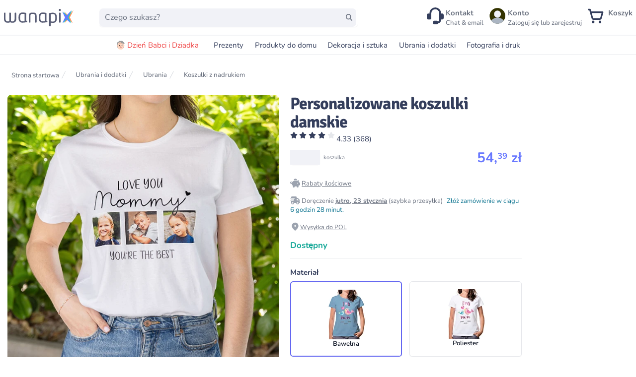

--- FILE ---
content_type: text/html;charset=utf-8
request_url: https://wanapix.pl/personalizowane-koszulki-damskie
body_size: 80542
content:
<!DOCTYPE html><html  lang="pl-PL"><head><meta charset="utf-8">
<meta name="viewport" content="width=device-width, initial-scale=1, maximum-scale=5">
<title>Personalizowane koszulki damskie | Wanapix</title>
<link nonce="tluHTmVILRKhvzAhJL3avx66" rel="preconnect" href="https://www.googletagmanager.com">
<style nonce="tluHTmVILRKhvzAhJL3avx66">*,:after,:before{--tw-border-spacing-x:0;--tw-border-spacing-y:0;--tw-translate-x:0;--tw-translate-y:0;--tw-rotate:0;--tw-skew-x:0;--tw-skew-y:0;--tw-scale-x:1;--tw-scale-y:1;--tw-pan-x: ;--tw-pan-y: ;--tw-pinch-zoom: ;--tw-scroll-snap-strictness:proximity;--tw-gradient-from-position: ;--tw-gradient-via-position: ;--tw-gradient-to-position: ;--tw-ordinal: ;--tw-slashed-zero: ;--tw-numeric-figure: ;--tw-numeric-spacing: ;--tw-numeric-fraction: ;--tw-ring-inset: ;--tw-ring-offset-width:0px;--tw-ring-offset-color:#fff;--tw-ring-color:rgba(59,130,246,.5);--tw-ring-offset-shadow:0 0 #0000;--tw-ring-shadow:0 0 #0000;--tw-shadow:0 0 #0000;--tw-shadow-colored:0 0 #0000;--tw-blur: ;--tw-brightness: ;--tw-contrast: ;--tw-grayscale: ;--tw-hue-rotate: ;--tw-invert: ;--tw-saturate: ;--tw-sepia: ;--tw-drop-shadow: ;--tw-backdrop-blur: ;--tw-backdrop-brightness: ;--tw-backdrop-contrast: ;--tw-backdrop-grayscale: ;--tw-backdrop-hue-rotate: ;--tw-backdrop-invert: ;--tw-backdrop-opacity: ;--tw-backdrop-saturate: ;--tw-backdrop-sepia: ;--tw-contain-size: ;--tw-contain-layout: ;--tw-contain-paint: ;--tw-contain-style: }::backdrop{--tw-border-spacing-x:0;--tw-border-spacing-y:0;--tw-translate-x:0;--tw-translate-y:0;--tw-rotate:0;--tw-skew-x:0;--tw-skew-y:0;--tw-scale-x:1;--tw-scale-y:1;--tw-pan-x: ;--tw-pan-y: ;--tw-pinch-zoom: ;--tw-scroll-snap-strictness:proximity;--tw-gradient-from-position: ;--tw-gradient-via-position: ;--tw-gradient-to-position: ;--tw-ordinal: ;--tw-slashed-zero: ;--tw-numeric-figure: ;--tw-numeric-spacing: ;--tw-numeric-fraction: ;--tw-ring-inset: ;--tw-ring-offset-width:0px;--tw-ring-offset-color:#fff;--tw-ring-color:rgba(59,130,246,.5);--tw-ring-offset-shadow:0 0 #0000;--tw-ring-shadow:0 0 #0000;--tw-shadow:0 0 #0000;--tw-shadow-colored:0 0 #0000;--tw-blur: ;--tw-brightness: ;--tw-contrast: ;--tw-grayscale: ;--tw-hue-rotate: ;--tw-invert: ;--tw-saturate: ;--tw-sepia: ;--tw-drop-shadow: ;--tw-backdrop-blur: ;--tw-backdrop-brightness: ;--tw-backdrop-contrast: ;--tw-backdrop-grayscale: ;--tw-backdrop-hue-rotate: ;--tw-backdrop-invert: ;--tw-backdrop-opacity: ;--tw-backdrop-saturate: ;--tw-backdrop-sepia: ;--tw-contain-size: ;--tw-contain-layout: ;--tw-contain-paint: ;--tw-contain-style: }[multiple],[type=date],[type=datetime-local],[type=email],[type=month],[type=number],[type=password],[type=search],[type=tel],[type=text],[type=time],[type=url],[type=week],input:where(:not([type])),select,textarea{-webkit-appearance:none;-moz-appearance:none;appearance:none;background-color:#fff;border-color:#6b7280;border-radius:0;border-width:1px;font-size:1rem;line-height:1.5rem;padding:.5rem .75rem;--tw-shadow:0 0 #0000}[multiple]:focus,[type=date]:focus,[type=datetime-local]:focus,[type=email]:focus,[type=month]:focus,[type=number]:focus,[type=password]:focus,[type=search]:focus,[type=tel]:focus,[type=text]:focus,[type=time]:focus,[type=url]:focus,[type=week]:focus,input:where(:not([type])):focus,select:focus,textarea:focus{outline:2px solid transparent;outline-offset:2px;--tw-ring-inset:var(--tw-empty, );--tw-ring-offset-width:0px;--tw-ring-offset-color:#fff;--tw-ring-color:#2563eb;--tw-ring-offset-shadow:var(--tw-ring-inset) 0 0 0 var(--tw-ring-offset-width) var(--tw-ring-offset-color);--tw-ring-shadow:var(--tw-ring-inset) 0 0 0 calc(1px + var(--tw-ring-offset-width)) var(--tw-ring-color);border-color:#2563eb;box-shadow:var(--tw-ring-offset-shadow),var(--tw-ring-shadow),var(--tw-shadow)}input::-moz-placeholder,textarea::-moz-placeholder{color:#6b7280;opacity:1}input::placeholder,textarea::placeholder{color:#6b7280;opacity:1}::-webkit-datetime-edit-fields-wrapper{padding:0}::-webkit-date-and-time-value{min-height:1.5em;text-align:inherit}::-webkit-datetime-edit{display:inline-flex}::-webkit-datetime-edit,::-webkit-datetime-edit-day-field,::-webkit-datetime-edit-hour-field,::-webkit-datetime-edit-meridiem-field,::-webkit-datetime-edit-millisecond-field,::-webkit-datetime-edit-minute-field,::-webkit-datetime-edit-month-field,::-webkit-datetime-edit-second-field,::-webkit-datetime-edit-year-field{padding-bottom:0;padding-top:0}select{background-image:url("data:image/svg+xml;charset=utf-8,%3Csvg xmlns='http://www.w3.org/2000/svg' fill='none' viewBox='0 0 20 20'%3E%3Cpath stroke='%236b7280' stroke-linecap='round' stroke-linejoin='round' stroke-width='1.5' d='m6 8 4 4 4-4'/%3E%3C/svg%3E");background-position:right .5rem center;background-repeat:no-repeat;background-size:1.5em 1.5em;padding-right:2.5rem;-webkit-print-color-adjust:exact;print-color-adjust:exact}[multiple],[size]:where(select:not([size="1"])){background-image:none;background-position:0 0;background-repeat:unset;background-size:initial;padding-right:.75rem;-webkit-print-color-adjust:unset;print-color-adjust:unset}[type=checkbox],[type=radio]{-webkit-appearance:none;-moz-appearance:none;appearance:none;background-color:#fff;background-origin:border-box;border-color:#6b7280;border-width:1px;color:#2563eb;display:inline-block;flex-shrink:0;height:1rem;padding:0;-webkit-print-color-adjust:exact;print-color-adjust:exact;-webkit-user-select:none;-moz-user-select:none;user-select:none;vertical-align:middle;width:1rem;--tw-shadow:0 0 #0000}[type=checkbox]{border-radius:0}[type=radio]{border-radius:100%}[type=checkbox]:focus,[type=radio]:focus{outline:2px solid transparent;outline-offset:2px;--tw-ring-inset:var(--tw-empty, );--tw-ring-offset-width:2px;--tw-ring-offset-color:#fff;--tw-ring-color:#2563eb;--tw-ring-offset-shadow:var(--tw-ring-inset) 0 0 0 var(--tw-ring-offset-width) var(--tw-ring-offset-color);--tw-ring-shadow:var(--tw-ring-inset) 0 0 0 calc(2px + var(--tw-ring-offset-width)) var(--tw-ring-color);box-shadow:var(--tw-ring-offset-shadow),var(--tw-ring-shadow),var(--tw-shadow)}[type=checkbox]:checked,[type=radio]:checked{background-color:currentColor;background-position:50%;background-repeat:no-repeat;background-size:100% 100%;border-color:transparent}[type=checkbox]:checked{background-image:url("data:image/svg+xml;charset=utf-8,%3Csvg xmlns='http://www.w3.org/2000/svg' fill='%23fff' viewBox='0 0 16 16'%3E%3Cpath d='M12.207 4.793a1 1 0 0 1 0 1.414l-5 5a1 1 0 0 1-1.414 0l-2-2a1 1 0 0 1 1.414-1.414L6.5 9.086l4.293-4.293a1 1 0 0 1 1.414 0'/%3E%3C/svg%3E")}@media(forced-colors:active){[type=checkbox]:checked{-webkit-appearance:auto;-moz-appearance:auto;appearance:auto}}[type=radio]:checked{background-image:url("data:image/svg+xml;charset=utf-8,%3Csvg xmlns='http://www.w3.org/2000/svg' fill='%23fff' viewBox='0 0 16 16'%3E%3Ccircle cx='8' cy='8' r='3'/%3E%3C/svg%3E")}@media(forced-colors:active){[type=radio]:checked{-webkit-appearance:auto;-moz-appearance:auto;appearance:auto}}[type=checkbox]:checked:focus,[type=checkbox]:checked:hover,[type=radio]:checked:focus,[type=radio]:checked:hover{background-color:currentColor;border-color:transparent}[type=checkbox]:indeterminate{background-color:currentColor;background-image:url("data:image/svg+xml;charset=utf-8,%3Csvg xmlns='http://www.w3.org/2000/svg' fill='none' viewBox='0 0 16 16'%3E%3Cpath stroke='%23fff' stroke-linecap='round' stroke-linejoin='round' stroke-width='2' d='M4 8h8'/%3E%3C/svg%3E");background-position:50%;background-repeat:no-repeat;background-size:100% 100%;border-color:transparent}@media(forced-colors:active){[type=checkbox]:indeterminate{-webkit-appearance:auto;-moz-appearance:auto;appearance:auto}}[type=checkbox]:indeterminate:focus,[type=checkbox]:indeterminate:hover{background-color:currentColor;border-color:transparent}[type=file]{background:unset;border-color:inherit;border-radius:0;border-width:0;font-size:unset;line-height:inherit;padding:0}[type=file]:focus{outline:1px solid ButtonText;outline:1px auto -webkit-focus-ring-color}@font-face{font-display:swap;font-family:Signika;font-style:normal;font-weight:600;src:url(/assets/fonts/signikasemiboldlatinext.woff2) format("woff2");unicode-range:u+0100-024f,u+0259,u+1e??,u+2020,u+20a0-20ab,u+20ad-20cf,u+2113,u+2c60-2c7f,u+a720-a7ff}@font-face{font-display:swap;font-family:Signika;font-style:normal;font-weight:600;src:url(/assets/fonts/signikasemiboldlatin.woff2) format("woff2");unicode-range:u+00??,u+0131,u+0152-0153,u+02bb-02bc,u+02c6,u+02da,u+02dc,u+2000-206f,u+2074,u+20ac,u+2122,u+2191,u+2193,u+2212,u+2215,u+feff,u+fffd}@font-face{font-display:swap;font-family:Signika;font-style:normal;font-weight:700;src:url(/assets/fonts/signikaboldlatinext.woff2) format("woff2");unicode-range:u+0100-024f,u+0259,u+1e??,u+2020,u+20a0-20ab,u+20ad-20cf,u+2113,u+2c60-2c7f,u+a720-a7ff}@font-face{font-display:swap;font-family:Signika;font-style:normal;font-weight:700;src:url(/assets/fonts/signikaboldlatin.woff2) format("woff2");unicode-range:u+00??,u+0131,u+0152-0153,u+02bb-02bc,u+02c6,u+02da,u+02dc,u+2000-206f,u+2074,u+20ac,u+2122,u+2191,u+2193,u+2212,u+2215,u+feff,u+fffd}@font-face{font-display:swap;font-family:Nunito;font-style:normal;font-weight:200;src:url(/assets/fonts/nunito-200.woff2) format("woff2");unicode-range:u+00??,u+0131,u+0152-0153,u+02bb-02bc,u+02c6,u+02da,u+02dc,u+0304,u+0308,u+0329,u+2000-206f,u+2074,u+20ac,u+2122,u+2191,u+2193,u+2212,u+2215,u+feff,u+fffd}@font-face{font-display:swap;font-family:Nunito;font-style:normal;font-weight:300;src:url(/assets/fonts/nunito-300.woff2) format("woff2");unicode-range:u+00??,u+0131,u+0152-0153,u+02bb-02bc,u+02c6,u+02da,u+02dc,u+0304,u+0308,u+0329,u+2000-206f,u+2074,u+20ac,u+2122,u+2191,u+2193,u+2212,u+2215,u+feff,u+fffd}@font-face{font-display:swap;font-family:Nunito;font-style:normal;font-weight:400;src:url(/assets/fonts/nunito-regular.woff2) format("woff2");unicode-range:u+00??,u+0131,u+0152-0153,u+02bb-02bc,u+02c6,u+02da,u+02dc,u+0304,u+0308,u+0329,u+2000-206f,u+2074,u+20ac,u+2122,u+2191,u+2193,u+2212,u+2215,u+feff,u+fffd}@font-face{font-display:swap;font-family:Nunito;font-style:normal;font-weight:400;src:url(/assets/fonts/nunito-400latin-ext.woff2) format("woff2");unicode-range:u+0100-02af,u+0304,u+0308,u+0329,u+1e00-1e9f,u+1ef2-1eff,u+2020,u+20a0-20ab,u+20ad-20cf,u+2113,u+2c60-2c7f,u+a720-a7ff}@font-face{font-display:swap;font-family:Nunito;font-style:normal;font-weight:500;src:url(/assets/fonts/nunito-500.woff2) format("woff2");unicode-range:u+00??,u+0131,u+0152-0153,u+02bb-02bc,u+02c6,u+02da,u+02dc,u+0304,u+0308,u+0329,u+2000-206f,u+2074,u+20ac,u+2122,u+2191,u+2193,u+2212,u+2215,u+feff,u+fffd}@font-face{font-display:swap;font-family:Nunito;font-style:normal;font-weight:600;src:url(/assets/fonts/nunito-600latin-ext.woff2) format("woff2");unicode-range:u+0100-02af,u+0304,u+0308,u+0329,u+1e00-1e9f,u+1ef2-1eff,u+2020,u+20a0-20ab,u+20ad-20cf,u+2113,u+2c60-2c7f,u+a720-a7ff}@font-face{font-display:swap;font-family:Nunito;font-style:normal;font-weight:600;src:url(/assets/fonts/nunito-600.woff2) format("woff2");unicode-range:u+00??,u+0131,u+0152-0153,u+02bb-02bc,u+02c6,u+02da,u+02dc,u+0304,u+0308,u+0329,u+2000-206f,u+2074,u+20ac,u+2122,u+2191,u+2193,u+2212,u+2215,u+feff,u+fffd}@font-face{font-display:swap;font-family:Nunito;font-style:normal;font-weight:700;src:url(/assets/fonts/nunito-700.woff2) format("woff2");unicode-range:u+00??,u+0131,u+0152-0153,u+02bb-02bc,u+02c6,u+02da,u+02dc,u+0304,u+0308,u+0329,u+2000-206f,u+2074,u+20ac,u+2122,u+2191,u+2193,u+2212,u+2215,u+feff,u+fffd}@font-face{font-display:swap;font-family:Nunito;font-style:normal;font-weight:800;src:url(/assets/fonts/nunito-800.woff2) format("woff2");unicode-range:u+00??,u+0131,u+0152-0153,u+02bb-02bc,u+02c6,u+02da,u+02dc,u+0304,u+0308,u+0329,u+2000-206f,u+2074,u+20ac,u+2122,u+2191,u+2193,u+2212,u+2215,u+feff,u+fffd}@font-face{font-display:swap;font-family:Nunito;font-style:normal;font-weight:900;src:url(/assets/fonts/nunito-900.woff2) format("woff2");unicode-range:u+00??,u+0131,u+0152-0153,u+02bb-02bc,u+02c6,u+02da,u+02dc,u+0304,u+0308,u+0329,u+2000-206f,u+2074,u+20ac,u+2122,u+2191,u+2193,u+2212,u+2215,u+feff,u+fffd}html{font-family:Nunito,sans-serif;font-size:15px;--tw-text-opacity:1;color:rgb(52 62 92/var(--tw-text-opacity,1))}h1,h2,h3,h4,h5,h6{font-family:Signika!important;font-weight:700!important}h1{font-size:2.25rem!important;line-height:2.5rem!important}h2{font-size:1.875rem!important;line-height:2.25rem!important}h3{font-size:1.5rem!important;line-height:2rem!important}h4{font-size:1.25rem!important}h4,h5{line-height:1.75rem!important}h5{font-size:1.125rem!important}h6{font-size:1rem!important;line-height:1.5rem!important}[multiple],[type=date],[type=datetime-local],[type=email],[type=month],[type=number],[type=password],[type=search],[type=tel],[type=text],[type=time],[type=url],[type=week],select,textarea{-webkit-appearance:none;-moz-appearance:none;appearance:none}button{outline-width:0}body{line-height:inherit;margin:0}a{color:inherit;text-decoration:inherit}ol,ul{list-style:none;padding:0}blockquote,dd,dl,figure,h1,h2,h3,h4,h5,h6,hr,ol,p,pre,ul{margin:0}hr{border-top-width:1px;color:inherit;height:0}*,:after,:before{border:0 solid #e5e7eb;box-sizing:border-box}.google-map *{border-style:none}.tw-button{-webkit-appearance:button;background-color:transparent;background-image:none}button:focus{outline:0}button,input,optgroup,select,textarea{color:inherit;font-family:inherit;font-size:100%;font-weight:inherit;line-height:inherit;margin:0;padding:0}.sr-only{height:1px;margin:-1px;overflow:hidden;padding:0;position:absolute;width:1px;clip:rect(0,0,0,0);border-width:0;white-space:nowrap}.pointer-events-none{pointer-events:none}.\!visible{visibility:visible!important}.visible{visibility:visible}.invisible{visibility:hidden}.collapse{visibility:collapse}.static{position:static}.fixed{position:fixed}.absolute{position:absolute}.relative{position:relative}.sticky{position:sticky}.-inset-px{inset:-1px}.inset-0{inset:0}.inset-y-0{bottom:0;top:0}.inset-y-10{bottom:2.5rem;top:2.5rem}.-left-6{left:-1.5rem}.-right-1{right:-.25rem}.-right-8{right:-2rem}.-start-4{inset-inline-start:-1rem}.-top-1{top:-.25rem}.-top-12{top:-3rem}.-top-20{top:-5rem}.bottom-0{bottom:0}.bottom-2{bottom:.5rem}.bottom-full{bottom:100%}.left-0{left:0}.left-1\/2{left:50%}.left-2{left:.5rem}.left-5{left:1.25rem}.right-0{right:0}.right-1{right:.25rem}.right-2{right:.5rem}.right-20{right:5rem}.right-4{right:1rem}.top-0{top:0}.top-16{top:4rem}.top-2{top:.5rem}.top-20{top:5rem}.top-4{top:1rem}.top-\[20\%\]{top:20%}.top-\[28\%\]{top:28%}.top-full{top:100%}.isolate{isolation:isolate}.\!z-50{z-index:50!important}.z-10{z-index:10}.z-20{z-index:20}.z-40{z-index:40}.z-50{z-index:50}.order-1{order:1}.col-span-1{grid-column:span 1/span 1}.col-span-6{grid-column:span 6/span 6}.col-span-full{grid-column:1/-1}.float-right{float:right}.-m-2{margin:-.5rem}.m-2{margin:.5rem}.mx-1\.5{margin-left:.375rem;margin-right:.375rem}.mx-2{margin-left:.5rem;margin-right:.5rem}.mx-4{margin-left:1rem;margin-right:1rem}.mx-auto{margin-left:auto;margin-right:auto}.my-0{margin-bottom:0;margin-top:0}.my-10{margin-bottom:2.5rem;margin-top:2.5rem}.my-2{margin-bottom:.5rem;margin-top:.5rem}.my-4{margin-bottom:1rem;margin-top:1rem}.my-6{margin-bottom:1.5rem;margin-top:1.5rem}.my-8{margin-bottom:2rem;margin-top:2rem}.-ml-3{margin-left:-.75rem}.-ml-4{margin-left:-1rem}.-ml-5{margin-left:-1.25rem}.-ml-px{margin-left:-1px}.-mr-12{margin-right:-3rem}.-mt-1{margin-top:-.25rem}.-mt-2{margin-top:-.5rem}.-mt-32{margin-top:-8rem}.mb-0{margin-bottom:0}.mb-1{margin-bottom:.25rem}.mb-10{margin-bottom:2.5rem}.mb-14{margin-bottom:3.5rem}.mb-2{margin-bottom:.5rem}.mb-20{margin-bottom:5rem}.mb-3{margin-bottom:.75rem}.mb-4{margin-bottom:1rem}.mb-6{margin-bottom:1.5rem}.mb-8{margin-bottom:2rem}.mb-\[-5px\]{margin-bottom:-5px}.ml-1{margin-left:.25rem}.ml-10{margin-left:2.5rem}.ml-2{margin-left:.5rem}.ml-3{margin-left:.75rem}.ml-4{margin-left:1rem}.ml-6{margin-left:1.5rem}.ml-\[-33px\]{margin-left:-33px}.ml-auto{margin-left:auto}.mr-1{margin-right:.25rem}.mr-2{margin-right:.5rem}.mr-3{margin-right:.75rem}.mr-4{margin-right:1rem}.mr-6{margin-right:1.5rem}.mr-\[20px\]{margin-right:20px}.mr-\[5px\]{margin-right:5px}.mr-auto{margin-right:auto}.ms-8{margin-inline-start:2rem}.mt-0{margin-top:0}.mt-1{margin-top:.25rem}.mt-10{margin-top:2.5rem}.mt-12{margin-top:3rem}.mt-16{margin-top:4rem}.mt-2{margin-top:.5rem}.mt-20{margin-top:5rem}.mt-24{margin-top:6rem}.mt-3{margin-top:.75rem}.mt-4{margin-top:1rem}.mt-5{margin-top:1.25rem}.mt-56{margin-top:14rem}.mt-6{margin-top:1.5rem}.mt-8{margin-top:2rem}.mt-\[20\%\]{margin-top:20%}.mt-\[28px\]{margin-top:28px}.mt-\[30\%\]{margin-top:30%}.mt-\[3rem\]{margin-top:3rem}.mt-\[5rem\]{margin-top:5rem}.mt-auto{margin-top:auto}.box-border{box-sizing:border-box}.\!block{display:block!important}.block{display:block}.inline-block{display:inline-block}.inline{display:inline}.flex{display:flex}.inline-flex{display:inline-flex}.table{display:table}.grid{display:grid}.\!hidden{display:none!important}.hidden{display:none}.aspect-\[18\/10\]{aspect-ratio:18/10}.aspect-square{aspect-ratio:1/1}.\!h-8{height:2rem!important}.\!h-\[40px\]{height:40px!important}.\!h-\[45px\]{height:45px!important}.\!h-full{height:100%!important}.h-0{height:0}.h-1\/2{height:50%}.h-10{height:2.5rem}.h-12{height:3rem}.h-14{height:3.5rem}.h-16{height:4rem}.h-2{height:.5rem}.h-2\.5{height:.625rem}.h-20{height:5rem}.h-24{height:6rem}.h-28{height:7rem}.h-3{height:.75rem}.h-4{height:1rem}.h-5{height:1.25rem}.h-6{height:1.5rem}.h-60{height:15rem}.h-64{height:16rem}.h-8{height:2rem}.h-\[120px\]{height:120px}.h-\[150px\]{height:150px}.h-\[18\.75px\]{height:18.75px}.h-\[185px\]{height:185px}.h-\[20px\]{height:20px}.h-\[220px\]{height:220px}.h-\[24px\]{height:24px}.h-\[25px\]{height:25px}.h-\[2rem\]{height:2rem}.h-\[30px\]{height:30px}.h-\[34px\]{height:34px}.h-\[40px\]{height:40px}.h-\[492px\]{height:492px}.h-\[4rem\]{height:4rem}.h-\[50px\]{height:50px}.h-\[60px\]{height:60px}.h-\[75px\]{height:75px}.h-\[90px\]{height:90px}.h-full{height:100%}.h-screen{height:100vh}.\!max-h-\[23px\]{max-height:23px!important}.max-h-20{max-height:5rem}.max-h-56{max-height:14rem}.max-h-60{max-height:15rem}.max-h-64{max-height:16rem}.max-h-80{max-height:20rem}.max-h-96{max-height:24rem}.max-h-\[40px\]{max-height:40px}.max-h-\[700px\]{max-height:700px}.max-h-screen{max-height:100vh}.min-h-0{min-height:0}.min-h-12{min-height:3rem}.min-h-48{min-height:12rem}.min-h-64{min-height:16rem}.min-h-\[100px\]{min-height:100px}.min-h-\[165px\]{min-height:165px}.min-h-\[180px\]{min-height:180px}.min-h-\[204px\]{min-height:204px}.min-h-\[24px\]{min-height:24px}.min-h-\[302\.5px\]{min-height:302.5px}.min-h-\[360px\]{min-height:360px}.min-h-\[40px\]{min-height:40px}.min-h-\[80px\]{min-height:80px}.min-h-full{min-height:100%}.\!w-8{width:2rem!important}.\!w-\[40px\]{width:40px!important}.\!w-\[45px\]{width:45px!important}.\!w-fit{width:-moz-fit-content!important;width:fit-content!important}.w-1\/3{width:33.333333%}.w-1\/4{width:25%}.w-1\/5{width:20%}.w-10{width:2.5rem}.w-12{width:3rem}.w-14{width:3.5rem}.w-2{width:.5rem}.w-2\/3{width:66.666667%}.w-20{width:5rem}.w-24{width:6rem}.w-3{width:.75rem}.w-3\/4{width:75%}.w-32{width:8rem}.w-4{width:1rem}.w-4\/5{width:80%}.w-40{width:10rem}.w-48{width:12rem}.w-5{width:1.25rem}.w-6{width:1.5rem}.w-60{width:15rem}.w-64{width:16rem}.w-8{width:2rem}.w-80{width:20rem}.w-\[100px\]{width:100px}.w-\[140px\]{width:140px}.w-\[165px\]{width:165px}.w-\[184px\]{width:184px}.w-\[185px\]{width:185px}.w-\[1em\]{width:1em}.w-\[20px\]{width:20px}.w-\[25px\]{width:25px}.w-\[268px\]{width:268px}.w-\[2rem\]{width:2rem}.w-\[34px\]{width:34px}.w-\[360px\]{width:360px}.w-\[4rem\]{width:4rem}.w-\[500px\]{width:500px}.w-\[50px\]{width:50px}.w-\[52px\]{width:52px}.w-\[60px\]{width:60px}.w-\[75px\]{width:75px}.w-\[80px\]{width:80px}.w-\[90px\]{width:90px}.w-\[97\%\]{width:97%}.w-auto{width:auto}.w-full{width:100%}.w-max{width:-moz-max-content;width:max-content}.w-screen{width:100vw}.min-w-0{min-width:0}.min-w-\[100px\]{min-width:100px}.min-w-\[28\%\]{min-width:28%}.min-w-\[38\%\]{min-width:38%}.min-w-\[45px\]{min-width:45px}.max-w-2xl{max-width:42rem}.max-w-4xl{max-width:56rem}.max-w-5xl{max-width:64rem}.max-w-64{max-width:16rem}.max-w-7xl{max-width:80rem}.max-w-\[100\%\]{max-width:100%}.max-w-\[124px\]{max-width:124px}.max-w-\[300px\]{max-width:300px}.max-w-\[90vw\]{max-width:90vw}.max-w-full{max-width:100%}.max-w-max{max-width:-moz-max-content;max-width:max-content}.max-w-none{max-width:none}.max-w-sm{max-width:24rem}.max-w-xl{max-width:36rem}.max-w-xs{max-width:20rem}.flex-1{flex:1 1 0%}.flex-auto{flex:1 1 auto}.flex-initial{flex:0 1 auto}.flex-none{flex:none}.flex-shrink{flex-shrink:1}.flex-shrink-0{flex-shrink:0}.shrink{flex-shrink:1}.shrink-0{flex-shrink:0}.flex-grow{flex-grow:1}.grow-0{flex-grow:0}.basis-1\/2{flex-basis:50%}.basis-1\/4{flex-basis:25%}.basis-3\/4{flex-basis:75%}.table-auto{table-layout:auto}.border-collapse{border-collapse:collapse}.-translate-x-1\/2{--tw-translate-x:-50%}.-translate-x-1\/2,.-translate-x-full{transform:translate(var(--tw-translate-x),var(--tw-translate-y)) rotate(var(--tw-rotate)) skew(var(--tw-skew-x)) skewY(var(--tw-skew-y)) scaleX(var(--tw-scale-x)) scaleY(var(--tw-scale-y))}.-translate-x-full{--tw-translate-x:-100%}.-translate-y-2{--tw-translate-y:-.5rem}.-translate-y-2,.translate-x-0{transform:translate(var(--tw-translate-x),var(--tw-translate-y)) rotate(var(--tw-rotate)) skew(var(--tw-skew-x)) skewY(var(--tw-skew-y)) scaleX(var(--tw-scale-x)) scaleY(var(--tw-scale-y))}.translate-x-0{--tw-translate-x:0px}.translate-x-7{--tw-translate-x:1.75rem}.translate-x-7,.translate-x-\[-50\%\]{transform:translate(var(--tw-translate-x),var(--tw-translate-y)) rotate(var(--tw-rotate)) skew(var(--tw-skew-x)) skewY(var(--tw-skew-y)) scaleX(var(--tw-scale-x)) scaleY(var(--tw-scale-y))}.translate-x-\[-50\%\]{--tw-translate-x:-50%}.translate-x-\[-55\%\]{--tw-translate-x:-55%}.translate-x-\[-55\%\],.translate-y-0{transform:translate(var(--tw-translate-x),var(--tw-translate-y)) rotate(var(--tw-rotate)) skew(var(--tw-skew-x)) skewY(var(--tw-skew-y)) scaleX(var(--tw-scale-x)) scaleY(var(--tw-scale-y))}.translate-y-0{--tw-translate-y:0px}.translate-y-1{--tw-translate-y:.25rem}.translate-y-1,.translate-y-4{transform:translate(var(--tw-translate-x),var(--tw-translate-y)) rotate(var(--tw-rotate)) skew(var(--tw-skew-x)) skewY(var(--tw-skew-y)) scaleX(var(--tw-scale-x)) scaleY(var(--tw-scale-y))}.translate-y-4{--tw-translate-y:1rem}.translate-y-\[-10\%\]{--tw-translate-y:-10%}.rotate-180,.translate-y-\[-10\%\]{transform:translate(var(--tw-translate-x),var(--tw-translate-y)) rotate(var(--tw-rotate)) skew(var(--tw-skew-x)) skewY(var(--tw-skew-y)) scaleX(var(--tw-scale-x)) scaleY(var(--tw-scale-y))}.rotate-180{--tw-rotate:180deg}.-scale-x-100{--tw-scale-x:-1}.-scale-x-100,.transform{transform:translate(var(--tw-translate-x),var(--tw-translate-y)) rotate(var(--tw-rotate)) skew(var(--tw-skew-x)) skewY(var(--tw-skew-y)) scaleX(var(--tw-scale-x)) scaleY(var(--tw-scale-y))}@keyframes pulse{50%{opacity:.5}}.animate-pulse{animation:pulse 2s cubic-bezier(.4,0,.6,1) infinite}@keyframes spin{to{transform:rotate(1turn)}}.animate-spin{animation:spin 1s linear infinite}.\!cursor-not-allowed{cursor:not-allowed!important}.cursor-default{cursor:default}.cursor-not-allowed{cursor:not-allowed}.cursor-pointer{cursor:pointer}.cursor-progress{cursor:progress}.select-none{-webkit-user-select:none;-moz-user-select:none;user-select:none}.list-disc{list-style-type:disc}.list-none{list-style-type:none}.appearance-none{-webkit-appearance:none;-moz-appearance:none;appearance:none}.grid-cols-1{grid-template-columns:repeat(1,minmax(0,1fr))}.grid-cols-12{grid-template-columns:repeat(12,minmax(0,1fr))}.grid-cols-2{grid-template-columns:repeat(2,minmax(0,1fr))}.grid-cols-3{grid-template-columns:repeat(3,minmax(0,1fr))}.grid-cols-4{grid-template-columns:repeat(4,minmax(0,1fr))}.grid-cols-5{grid-template-columns:repeat(5,minmax(0,1fr))}.grid-cols-6{grid-template-columns:repeat(6,minmax(0,1fr))}.grid-cols-7{grid-template-columns:repeat(7,minmax(0,1fr))}.grid-cols-8{grid-template-columns:repeat(8,minmax(0,1fr))}.grid-rows-2{grid-template-rows:repeat(2,minmax(0,1fr))}.flex-row{flex-direction:row}.flex-col{flex-direction:column}.flex-col-reverse{flex-direction:column-reverse}.flex-wrap{flex-wrap:wrap}.flex-nowrap{flex-wrap:nowrap}.place-content-center{place-content:center}.place-content-start{place-content:start}.place-items-start{place-items:start}.place-items-end{place-items:end}.place-items-center{place-items:center}.items-start{align-items:flex-start}.items-end{align-items:flex-end}.items-center{align-items:center}.items-baseline{align-items:baseline}.items-stretch{align-items:stretch}.justify-start{justify-content:flex-start}.justify-end{justify-content:flex-end}.justify-center{justify-content:center}.justify-between{justify-content:space-between}.gap-0{gap:0}.gap-1{gap:.25rem}.gap-10{gap:2.5rem}.gap-12{gap:3rem}.gap-2{gap:.5rem}.gap-20{gap:5rem}.gap-3{gap:.75rem}.gap-4{gap:1rem}.gap-6{gap:1.5rem}.gap-8{gap:2rem}.gap-x-1{-moz-column-gap:.25rem;column-gap:.25rem}.gap-x-2{-moz-column-gap:.5rem;column-gap:.5rem}.gap-x-3{-moz-column-gap:.75rem;column-gap:.75rem}.gap-x-4{-moz-column-gap:1rem;column-gap:1rem}.gap-x-6{-moz-column-gap:1.5rem;column-gap:1.5rem}.gap-y-10{row-gap:2.5rem}.gap-y-2{row-gap:.5rem}.gap-y-20{row-gap:5rem}.gap-y-4{row-gap:1rem}.gap-y-6{row-gap:1.5rem}.-space-x-px>:not([hidden])~:not([hidden]){--tw-space-x-reverse:0;margin-left:calc(-1px*(1 - var(--tw-space-x-reverse)));margin-right:calc(-1px*var(--tw-space-x-reverse))}.space-x-1>:not([hidden])~:not([hidden]){--tw-space-x-reverse:0;margin-left:calc(.25rem*(1 - var(--tw-space-x-reverse)));margin-right:calc(.25rem*var(--tw-space-x-reverse))}.space-x-2>:not([hidden])~:not([hidden]){--tw-space-x-reverse:0;margin-left:calc(.5rem*(1 - var(--tw-space-x-reverse)));margin-right:calc(.5rem*var(--tw-space-x-reverse))}.space-x-3>:not([hidden])~:not([hidden]){--tw-space-x-reverse:0;margin-left:calc(.75rem*(1 - var(--tw-space-x-reverse)));margin-right:calc(.75rem*var(--tw-space-x-reverse))}.space-x-4>:not([hidden])~:not([hidden]){--tw-space-x-reverse:0;margin-left:calc(1rem*(1 - var(--tw-space-x-reverse)));margin-right:calc(1rem*var(--tw-space-x-reverse))}.space-x-5>:not([hidden])~:not([hidden]){--tw-space-x-reverse:0;margin-left:calc(1.25rem*(1 - var(--tw-space-x-reverse)));margin-right:calc(1.25rem*var(--tw-space-x-reverse))}.space-x-6>:not([hidden])~:not([hidden]){--tw-space-x-reverse:0;margin-left:calc(1.5rem*(1 - var(--tw-space-x-reverse)));margin-right:calc(1.5rem*var(--tw-space-x-reverse))}.space-y-1>:not([hidden])~:not([hidden]){--tw-space-y-reverse:0;margin-bottom:calc(.25rem*var(--tw-space-y-reverse));margin-top:calc(.25rem*(1 - var(--tw-space-y-reverse)))}.space-y-2>:not([hidden])~:not([hidden]){--tw-space-y-reverse:0;margin-bottom:calc(.5rem*var(--tw-space-y-reverse));margin-top:calc(.5rem*(1 - var(--tw-space-y-reverse)))}.space-y-3>:not([hidden])~:not([hidden]){--tw-space-y-reverse:0;margin-bottom:calc(.75rem*var(--tw-space-y-reverse));margin-top:calc(.75rem*(1 - var(--tw-space-y-reverse)))}.space-y-4>:not([hidden])~:not([hidden]){--tw-space-y-reverse:0;margin-bottom:calc(1rem*var(--tw-space-y-reverse));margin-top:calc(1rem*(1 - var(--tw-space-y-reverse)))}.space-y-6>:not([hidden])~:not([hidden]){--tw-space-y-reverse:0;margin-bottom:calc(1.5rem*var(--tw-space-y-reverse));margin-top:calc(1.5rem*(1 - var(--tw-space-y-reverse)))}.divide-y>:not([hidden])~:not([hidden]){--tw-divide-y-reverse:0;border-bottom-width:calc(1px*var(--tw-divide-y-reverse));border-top-width:calc(1px*(1 - var(--tw-divide-y-reverse)))}.divide-solid>:not([hidden])~:not([hidden]){border-style:solid}.divide-dashed>:not([hidden])~:not([hidden]){border-style:dashed}.divide-gray-200>:not([hidden])~:not([hidden]){--tw-divide-opacity:1;border-color:rgb(229 231 235/var(--tw-divide-opacity,1))}.place-self-center{place-self:center}.self-start{align-self:flex-start}.self-center{align-self:center}.justify-self-start{justify-self:start}.overflow-auto{overflow:auto}.overflow-hidden{overflow:hidden}.overflow-x-auto{overflow-x:auto}.overflow-y-auto{overflow-y:auto}.overflow-y-hidden{overflow-y:hidden}.overflow-x-scroll{overflow-x:scroll}.overflow-y-scroll{overflow-y:scroll}.overscroll-contain{overscroll-behavior:contain}.truncate{overflow:hidden;text-overflow:ellipsis}.truncate,.whitespace-nowrap{white-space:nowrap}.break-words{overflow-wrap:break-word}.rounded{border-radius:.25rem}.rounded-2xl{border-radius:1rem}.rounded-full{border-radius:9999px}.rounded-lg{border-radius:.5rem}.rounded-md{border-radius:.375rem}.rounded-none{border-radius:0}.rounded-xl{border-radius:.75rem}.rounded-l-lg{border-bottom-left-radius:.5rem;border-top-left-radius:.5rem}.rounded-l-md{border-bottom-left-radius:.375rem;border-top-left-radius:.375rem}.rounded-r-full{border-bottom-right-radius:9999px;border-top-right-radius:9999px}.rounded-r-lg{border-bottom-right-radius:.5rem;border-top-right-radius:.5rem}.rounded-r-md{border-bottom-right-radius:.375rem;border-top-right-radius:.375rem}.\!rounded-bl-none{border-bottom-left-radius:0!important}.\!rounded-br-none{border-bottom-right-radius:0!important}.\!border{border-width:1px!important}.border{border-width:1px}.border-0{border-width:0}.border-2{border-width:2px}.border-b{border-bottom-width:1px}.border-b-2{border-bottom-width:2px}.border-l-4{border-left-width:4px}.border-s{border-inline-start-width:1px}.border-t{border-top-width:1px}.border-t-2{border-top-width:2px}.border-dashed{border-style:dashed}.\!border-red-600{--tw-border-opacity:1!important;border-color:rgb(220 38 38/var(--tw-border-opacity,1))!important}.border-\[\#FFA500\]{--tw-border-opacity:1;border-color:rgb(255 165 0/var(--tw-border-opacity,1))}.border-blue-500{--tw-border-opacity:1;border-color:rgb(59 130 246/var(--tw-border-opacity,1))}.border-cyan-500{--tw-border-opacity:1;border-color:rgb(6 182 212/var(--tw-border-opacity,1))}.border-danger{--tw-border-opacity:1;border-color:rgb(234 133 82/var(--tw-border-opacity,1))}.border-danger-light{--tw-border-opacity:1;border-color:rgb(255 148 95/var(--tw-border-opacity,1))}.border-danger-ultralight{--tw-border-opacity:1;border-color:rgb(255 229 216/var(--tw-border-opacity,1))}.border-dark{--tw-border-opacity:1;border-color:rgb(52 62 92/var(--tw-border-opacity,1))}.border-gray-100{--tw-border-opacity:1;border-color:rgb(243 244 246/var(--tw-border-opacity,1))}.border-gray-200{--tw-border-opacity:1;border-color:rgb(229 231 235/var(--tw-border-opacity,1))}.border-gray-300{--tw-border-opacity:1;border-color:rgb(209 213 219/var(--tw-border-opacity,1))}.border-gray-400{--tw-border-opacity:1;border-color:rgb(156 163 175/var(--tw-border-opacity,1))}.border-gray-800{--tw-border-opacity:1;border-color:rgb(31 41 55/var(--tw-border-opacity,1))}.border-indigo-500{--tw-border-opacity:1;border-color:rgb(99 102 241/var(--tw-border-opacity,1))}.border-slate-200{--tw-border-opacity:1;border-color:rgb(226 232 240/var(--tw-border-opacity,1))}.border-slate-300{--tw-border-opacity:1;border-color:rgb(203 213 225/var(--tw-border-opacity,1))}.border-transparent{border-color:transparent}.border-warning{--tw-border-opacity:1;border-color:rgb(234 179 8/var(--tw-border-opacity,1))}.border-warning-light{--tw-border-opacity:1;border-color:rgb(254 240 138/var(--tw-border-opacity,1))}.border-warning-ultralight{--tw-border-opacity:1;border-color:rgb(254 252 232/var(--tw-border-opacity,1))}.border-white{--tw-border-opacity:1;border-color:rgb(255 255 255/var(--tw-border-opacity,1))}.\!bg-gray-100{background-color:rgb(243 244 246/var(--tw-bg-opacity,1))!important}.\!bg-gray-100,.\!bg-green-100{--tw-bg-opacity:1!important}.\!bg-green-100{background-color:rgb(220 252 231/var(--tw-bg-opacity,1))!important}.\!bg-red-100{--tw-bg-opacity:1!important;background-color:rgb(254 226 226/var(--tw-bg-opacity,1))!important}.\!bg-transparent{background-color:transparent!important}.bg-blue-100{--tw-bg-opacity:1;background-color:rgb(219 234 254/var(--tw-bg-opacity,1))}.bg-blue-200{--tw-bg-opacity:1;background-color:rgb(191 219 254/var(--tw-bg-opacity,1))}.bg-cyan-500{--tw-bg-opacity:1;background-color:rgb(6 182 212/var(--tw-bg-opacity,1))}.bg-danger{--tw-bg-opacity:1;background-color:rgb(234 133 82/var(--tw-bg-opacity,1))}.bg-danger-dark{--tw-bg-opacity:1;background-color:rgb(217 122 74/var(--tw-bg-opacity,1))}.bg-danger-light{--tw-bg-opacity:1;background-color:rgb(255 148 95/var(--tw-bg-opacity,1))}.bg-danger-ultralight{--tw-bg-opacity:1;background-color:rgb(255 229 216/var(--tw-bg-opacity,1))}.bg-dark{--tw-bg-opacity:1;background-color:rgb(52 62 92/var(--tw-bg-opacity,1))}.bg-emerald-100{--tw-bg-opacity:1;background-color:rgb(209 250 229/var(--tw-bg-opacity,1))}.bg-emerald-200{--tw-bg-opacity:1;background-color:rgb(167 243 208/var(--tw-bg-opacity,1))}.bg-gray-100{--tw-bg-opacity:1;background-color:rgb(243 244 246/var(--tw-bg-opacity,1))}.bg-gray-200{--tw-bg-opacity:1;background-color:rgb(229 231 235/var(--tw-bg-opacity,1))}.bg-gray-300{--tw-bg-opacity:1;background-color:rgb(209 213 219/var(--tw-bg-opacity,1))}.bg-gray-400{--tw-bg-opacity:1;background-color:rgb(156 163 175/var(--tw-bg-opacity,1))}.bg-gray-50{--tw-bg-opacity:1;background-color:rgb(249 250 251/var(--tw-bg-opacity,1))}.bg-gray-500{--tw-bg-opacity:1;background-color:rgb(107 114 128/var(--tw-bg-opacity,1))}.bg-gray-600{--tw-bg-opacity:1;background-color:rgb(75 85 99/var(--tw-bg-opacity,1))}.bg-gray-800{--tw-bg-opacity:1;background-color:rgb(31 41 55/var(--tw-bg-opacity,1))}.bg-green-100{--tw-bg-opacity:1;background-color:rgb(220 252 231/var(--tw-bg-opacity,1))}.bg-green-200{--tw-bg-opacity:1;background-color:rgb(187 247 208/var(--tw-bg-opacity,1))}.bg-green-400{--tw-bg-opacity:1;background-color:rgb(74 222 128/var(--tw-bg-opacity,1))}.bg-green-500{--tw-bg-opacity:1;background-color:rgb(34 197 94/var(--tw-bg-opacity,1))}.bg-indigo-50{--tw-bg-opacity:1;background-color:rgb(238 242 255/var(--tw-bg-opacity,1))}.bg-indigo-800{--tw-bg-opacity:1;background-color:rgb(55 48 163/var(--tw-bg-opacity,1))}.bg-pink-200{--tw-bg-opacity:1;background-color:rgb(251 207 232/var(--tw-bg-opacity,1))}.bg-primary{--tw-bg-opacity:1;background-color:rgb(104 120 255/var(--tw-bg-opacity,1))}.bg-primary-light{--tw-bg-opacity:1;background-color:rgb(137 150 255/var(--tw-bg-opacity,1))}.bg-primary-ultralight{--tw-bg-opacity:1;background-color:rgb(227 235 255/var(--tw-bg-opacity,1))}.bg-purple-200{--tw-bg-opacity:1;background-color:rgb(233 213 255/var(--tw-bg-opacity,1))}.bg-red-100{--tw-bg-opacity:1;background-color:rgb(254 226 226/var(--tw-bg-opacity,1))}.bg-red-200{--tw-bg-opacity:1;background-color:rgb(254 202 202/var(--tw-bg-opacity,1))}.bg-secondary{--tw-bg-opacity:1;background-color:rgb(136 136 136/var(--tw-bg-opacity,1))}.bg-secondary-dark{--tw-bg-opacity:1;background-color:rgb(106 105 105/var(--tw-bg-opacity,1))}.bg-secondary-light{--tw-bg-opacity:1;background-color:rgb(183 183 183/var(--tw-bg-opacity,1))}.bg-secondary-ultralight{--tw-bg-opacity:1;background-color:rgb(241 242 247/var(--tw-bg-opacity,1))}.bg-slate-100{--tw-bg-opacity:1;background-color:rgb(241 245 249/var(--tw-bg-opacity,1))}.bg-slate-300{--tw-bg-opacity:1;background-color:rgb(203 213 225/var(--tw-bg-opacity,1))}.bg-slate-50{--tw-bg-opacity:1;background-color:rgb(248 250 252/var(--tw-bg-opacity,1))}.bg-success{--tw-bg-opacity:1;background-color:rgb(33 198 180/var(--tw-bg-opacity,1))}.bg-success-dark{--tw-bg-opacity:1;background-color:rgb(20 167 151/var(--tw-bg-opacity,1))}.bg-success-light{--tw-bg-opacity:1;background-color:rgb(33 216 197/var(--tw-bg-opacity,1))}.bg-success-ultralight{--tw-bg-opacity:1;background-color:rgb(230 255 252/var(--tw-bg-opacity,1))}.bg-transparent{background-color:transparent}.bg-warning{--tw-bg-opacity:1;background-color:rgb(234 179 8/var(--tw-bg-opacity,1))}.bg-warning-dark{--tw-bg-opacity:1;background-color:rgb(202 138 4/var(--tw-bg-opacity,1))}.bg-warning-light{--tw-bg-opacity:1;background-color:rgb(254 240 138/var(--tw-bg-opacity,1))}.bg-warning-ultralight{--tw-bg-opacity:1;background-color:rgb(254 252 232/var(--tw-bg-opacity,1))}.bg-white{--tw-bg-opacity:1;background-color:rgb(255 255 255/var(--tw-bg-opacity,1))}.bg-white\/15{background-color:#ffffff26}.bg-white\/90{background-color:#ffffffe6}.bg-yellow-100{--tw-bg-opacity:1;background-color:rgb(254 249 195/var(--tw-bg-opacity,1))}.bg-yellow-200{--tw-bg-opacity:1;background-color:rgb(254 240 138/var(--tw-bg-opacity,1))}.bg-opacity-40{--tw-bg-opacity:.4}.bg-opacity-50{--tw-bg-opacity:.5}.bg-opacity-75{--tw-bg-opacity:.75}.bg-gradient-to-r{background-image:linear-gradient(to right,var(--tw-gradient-stops))}.from-cyan-500{--tw-gradient-from:#06b6d4 var(--tw-gradient-from-position);--tw-gradient-to:rgba(6,182,212,0) var(--tw-gradient-to-position);--tw-gradient-stops:var(--tw-gradient-from),var(--tw-gradient-to)}.from-yellow-300{--tw-gradient-from:#fde047 var(--tw-gradient-from-position);--tw-gradient-to:rgba(253,224,71,0) var(--tw-gradient-to-position);--tw-gradient-stops:var(--tw-gradient-from),var(--tw-gradient-to)}.to-indigo-500{--tw-gradient-to:#6366f1 var(--tw-gradient-to-position)}.to-yellow-500{--tw-gradient-to:#eab308 var(--tw-gradient-to-position)}.bg-cover{background-size:cover}.bg-center{background-position:50%}.stroke-2{stroke-width:2}.object-contain{-o-object-fit:contain;object-fit:contain}.object-cover{-o-object-fit:cover;object-fit:cover}.object-center{-o-object-position:center;object-position:center}.\!p-2{padding:.5rem!important}.p-0{padding:0}.p-10{padding:2.5rem}.p-14{padding:3.5rem}.p-2{padding:.5rem}.p-3{padding:.75rem}.p-3\.5{padding:.875rem}.p-4{padding:1rem}.p-5{padding:1.25rem}.p-6{padding:1.5rem}.p-8{padding:2rem}.px-0\.5{padding-left:.125rem;padding-right:.125rem}.px-1{padding-left:.25rem;padding-right:.25rem}.px-10{padding-left:2.5rem;padding-right:2.5rem}.px-2{padding-left:.5rem;padding-right:.5rem}.px-2\.5{padding-left:.625rem;padding-right:.625rem}.px-3{padding-left:.75rem;padding-right:.75rem}.px-3\.5{padding-left:.875rem;padding-right:.875rem}.px-4{padding-left:1rem;padding-right:1rem}.px-6{padding-left:1.5rem;padding-right:1.5rem}.py-0{padding-bottom:0;padding-top:0}.py-0\.5{padding-bottom:.125rem;padding-top:.125rem}.py-1{padding-bottom:.25rem;padding-top:.25rem}.py-10{padding-bottom:2.5rem;padding-top:2.5rem}.py-12{padding-bottom:3rem;padding-top:3rem}.py-14{padding-bottom:3.5rem;padding-top:3.5rem}.py-16{padding-bottom:4rem;padding-top:4rem}.py-2{padding-bottom:.5rem;padding-top:.5rem}.py-20{padding-bottom:5rem;padding-top:5rem}.py-24{padding-bottom:6rem;padding-top:6rem}.py-3{padding-bottom:.75rem;padding-top:.75rem}.py-4{padding-bottom:1rem;padding-top:1rem}.py-5{padding-bottom:1.25rem;padding-top:1.25rem}.py-6{padding-bottom:1.5rem;padding-top:1.5rem}.py-8{padding-bottom:2rem;padding-top:2rem}.pb-0{padding-bottom:0}.pb-10{padding-bottom:2.5rem}.pb-12{padding-bottom:3rem}.pb-14{padding-bottom:3.5rem}.pb-2{padding-bottom:.5rem}.pb-20{padding-bottom:5rem}.pb-24{padding-bottom:6rem}.pb-3{padding-bottom:.75rem}.pb-32{padding-bottom:8rem}.pb-4{padding-bottom:1rem}.pb-6{padding-bottom:1.5rem}.pb-8{padding-bottom:2rem}.pl-10{padding-left:2.5rem}.pl-2{padding-left:.5rem}.pl-20{padding-left:5rem}.pl-3{padding-left:.75rem}.pl-4{padding-left:1rem}.pl-5{padding-left:1.25rem}.pl-6{padding-left:1.5rem}.pl-60{padding-left:15rem}.pr-0{padding-right:0}.pr-10{padding-right:2.5rem}.pr-2{padding-right:.5rem}.pr-3{padding-right:.75rem}.pr-4{padding-right:1rem}.pr-6{padding-right:1.5rem}.pr-8{padding-right:2rem}.pr-9{padding-right:2.25rem}.pt-0\.5{padding-top:.125rem}.pt-1{padding-top:.25rem}.pt-10{padding-top:2.5rem}.pt-12{padding-top:3rem}.pt-16{padding-top:4rem}.pt-2{padding-top:.5rem}.pt-20{padding-top:5rem}.pt-32{padding-top:8rem}.pt-4{padding-top:1rem}.pt-5{padding-top:1.25rem}.pt-6{padding-top:1.5rem}.pt-8{padding-top:2rem}.text-left{text-align:left}.text-center{text-align:center}.text-right{text-align:right}.align-top{vertical-align:top}.align-middle{vertical-align:middle}.font-sans{font-family:Nunito,sans-serif}.font-serif{font-family:Signika}.text-2xl{font-size:1.5rem;line-height:2rem}.text-3xl{font-size:1.875rem;line-height:2.25rem}.text-4xl{font-size:2.25rem;line-height:2.5rem}.text-\[10px\]{font-size:10px}.text-\[11px\]{font-size:11px}.text-base{font-size:1rem;line-height:1.5rem}.text-lg{font-size:1.125rem;line-height:1.75rem}.text-sm{font-size:.875rem;line-height:1.25rem}.text-xl{font-size:1.25rem;line-height:1.75rem}.text-xs{font-size:.75rem;line-height:1rem}.text-xs\/\[6px\]{font-size:.75rem;line-height:6px}.\!font-normal{font-weight:400!important}.font-black{font-weight:900}.font-bold{font-weight:700}.font-extrabold{font-weight:800}.font-light{font-weight:300}.font-medium{font-weight:500}.font-normal{font-weight:400}.font-semibold{font-weight:600}.uppercase{text-transform:uppercase}.lowercase{text-transform:lowercase}.capitalize{text-transform:capitalize}.italic{font-style:italic}.tabular-nums{--tw-numeric-spacing:tabular-nums;font-variant-numeric:var(--tw-ordinal) var(--tw-slashed-zero) var(--tw-numeric-figure) var(--tw-numeric-spacing) var(--tw-numeric-fraction)}.leading-5{line-height:1.25rem}.leading-6{line-height:1.5rem}.leading-8{line-height:2rem}.leading-snug{line-height:1.375}.leading-tight{line-height:1.25}.tracking-tight{letter-spacing:-.025em}.tracking-wide{letter-spacing:.025em}.\!text-danger{color:rgb(234 133 82/var(--tw-text-opacity,1))!important}.\!text-danger,.\!text-gray-800{--tw-text-opacity:1!important}.\!text-gray-800{color:rgb(31 41 55/var(--tw-text-opacity,1))!important}.\!text-green-800{color:rgb(22 101 52/var(--tw-text-opacity,1))!important}.\!text-green-800,.\!text-red-800{--tw-text-opacity:1!important}.\!text-red-800{color:rgb(153 27 27/var(--tw-text-opacity,1))!important}.text-\[red\]{--tw-text-opacity:1;color:rgb(255 0 0/var(--tw-text-opacity,1))}.text-blue-500{--tw-text-opacity:1;color:rgb(59 130 246/var(--tw-text-opacity,1))}.text-blue-800{--tw-text-opacity:1;color:rgb(30 64 175/var(--tw-text-opacity,1))}.text-cyan-500{--tw-text-opacity:1;color:rgb(6 182 212/var(--tw-text-opacity,1))}.text-cyan-600{--tw-text-opacity:1;color:rgb(8 145 178/var(--tw-text-opacity,1))}.text-cyan-700{--tw-text-opacity:1;color:rgb(14 116 144/var(--tw-text-opacity,1))}.text-danger{color:rgb(234 133 82/var(--tw-text-opacity,1))}.text-danger,.text-dark{--tw-text-opacity:1}.text-dark{color:rgb(52 62 92/var(--tw-text-opacity,1))}.text-emerald-700{--tw-text-opacity:1;color:rgb(4 120 87/var(--tw-text-opacity,1))}.text-emerald-800{--tw-text-opacity:1;color:rgb(6 95 70/var(--tw-text-opacity,1))}.text-gray-200{--tw-text-opacity:1;color:rgb(229 231 235/var(--tw-text-opacity,1))}.text-gray-300{--tw-text-opacity:1;color:rgb(209 213 219/var(--tw-text-opacity,1))}.text-gray-400{--tw-text-opacity:1;color:rgb(156 163 175/var(--tw-text-opacity,1))}.text-gray-500{--tw-text-opacity:1;color:rgb(107 114 128/var(--tw-text-opacity,1))}.text-gray-600{--tw-text-opacity:1;color:rgb(75 85 99/var(--tw-text-opacity,1))}.text-gray-700{--tw-text-opacity:1;color:rgb(55 65 81/var(--tw-text-opacity,1))}.text-gray-800{--tw-text-opacity:1;color:rgb(31 41 55/var(--tw-text-opacity,1))}.text-gray-900{--tw-text-opacity:1;color:rgb(17 24 39/var(--tw-text-opacity,1))}.text-green-400{--tw-text-opacity:1;color:rgb(74 222 128/var(--tw-text-opacity,1))}.text-green-500{--tw-text-opacity:1;color:rgb(34 197 94/var(--tw-text-opacity,1))}.text-green-800{--tw-text-opacity:1;color:rgb(22 101 52/var(--tw-text-opacity,1))}.text-grey{--tw-text-opacity:1;color:rgb(136 136 136/var(--tw-text-opacity,1))}.text-indigo-600{--tw-text-opacity:1;color:rgb(79 70 229/var(--tw-text-opacity,1))}.text-pink-800{--tw-text-opacity:1;color:rgb(157 23 77/var(--tw-text-opacity,1))}.text-primary{--tw-text-opacity:1;color:rgb(104 120 255/var(--tw-text-opacity,1))}.text-purple-800{--tw-text-opacity:1;color:rgb(107 33 168/var(--tw-text-opacity,1))}.text-red-400{--tw-text-opacity:1;color:rgb(248 113 113/var(--tw-text-opacity,1))}.text-red-500{--tw-text-opacity:1;color:rgb(239 68 68/var(--tw-text-opacity,1))}.text-red-600{--tw-text-opacity:1;color:rgb(220 38 38/var(--tw-text-opacity,1))}.text-red-700{--tw-text-opacity:1;color:rgb(185 28 28/var(--tw-text-opacity,1))}.text-red-800{--tw-text-opacity:1;color:rgb(153 27 27/var(--tw-text-opacity,1))}.text-secondary{--tw-text-opacity:1;color:rgb(136 136 136/var(--tw-text-opacity,1))}.text-slate-400{--tw-text-opacity:1;color:rgb(148 163 184/var(--tw-text-opacity,1))}.text-slate-500{--tw-text-opacity:1;color:rgb(100 116 139/var(--tw-text-opacity,1))}.text-slate-700{--tw-text-opacity:1;color:rgb(51 65 85/var(--tw-text-opacity,1))}.text-success{--tw-text-opacity:1;color:rgb(33 198 180/var(--tw-text-opacity,1))}.text-success-dark{--tw-text-opacity:1;color:rgb(20 167 151/var(--tw-text-opacity,1))}.text-success-light{--tw-text-opacity:1;color:rgb(33 216 197/var(--tw-text-opacity,1))}.text-warning{--tw-text-opacity:1;color:rgb(234 179 8/var(--tw-text-opacity,1))}.text-white{--tw-text-opacity:1;color:rgb(255 255 255/var(--tw-text-opacity,1))}.text-yellow-500{--tw-text-opacity:1;color:rgb(234 179 8/var(--tw-text-opacity,1))}.text-yellow-800{--tw-text-opacity:1;color:rgb(133 77 14/var(--tw-text-opacity,1))}.text-opacity-75{--tw-text-opacity:.75}.underline{text-decoration-line:underline}.line-through{text-decoration-line:line-through}.\!no-underline{text-decoration-line:none!important}.no-underline{text-decoration-line:none}.opacity-0{opacity:0}.opacity-100{opacity:1}.opacity-25{opacity:.25}.opacity-30{opacity:.3}.opacity-50{opacity:.5}.opacity-60{opacity:.6}.opacity-70{opacity:.7}.opacity-80{opacity:.8}.shadow{--tw-shadow:0 1px 3px 0 rgba(0,0,0,.1),0 1px 2px -1px rgba(0,0,0,.1);--tw-shadow-colored:0 1px 3px 0 var(--tw-shadow-color),0 1px 2px -1px var(--tw-shadow-color)}.shadow,.shadow-\[0_-7px_14px_-3px_rgba\(0\,0\,0\,0\.20\)\]{box-shadow:var(--tw-ring-offset-shadow,0 0 #0000),var(--tw-ring-shadow,0 0 #0000),var(--tw-shadow)}.shadow-\[0_-7px_14px_-3px_rgba\(0\,0\,0\,0\.20\)\]{--tw-shadow:0 -7px 14px -3px rgba(0,0,0,.2);--tw-shadow-colored:0 -7px 14px -3px var(--tw-shadow-color)}.shadow-lg{--tw-shadow:0 10px 15px -3px rgba(0,0,0,.1),0 4px 6px -4px rgba(0,0,0,.1);--tw-shadow-colored:0 10px 15px -3px var(--tw-shadow-color),0 4px 6px -4px var(--tw-shadow-color)}.shadow-lg,.shadow-md{box-shadow:var(--tw-ring-offset-shadow,0 0 #0000),var(--tw-ring-shadow,0 0 #0000),var(--tw-shadow)}.shadow-md{--tw-shadow:0 4px 6px -1px rgba(0,0,0,.1),0 2px 4px -2px rgba(0,0,0,.1);--tw-shadow-colored:0 4px 6px -1px var(--tw-shadow-color),0 2px 4px -2px var(--tw-shadow-color)}.shadow-sm{--tw-shadow:0 1px 2px 0 rgba(0,0,0,.05);--tw-shadow-colored:0 1px 2px 0 var(--tw-shadow-color)}.shadow-sm,.shadow-xl{box-shadow:var(--tw-ring-offset-shadow,0 0 #0000),var(--tw-ring-shadow,0 0 #0000),var(--tw-shadow)}.shadow-xl{--tw-shadow:0 20px 25px -5px rgba(0,0,0,.1),0 8px 10px -6px rgba(0,0,0,.1);--tw-shadow-colored:0 20px 25px -5px var(--tw-shadow-color),0 8px 10px -6px var(--tw-shadow-color)}.shadow-white\/70{--tw-shadow-color:hsla(0,0%,100%,.7);--tw-shadow:var(--tw-shadow-colored)}.outline{outline-style:solid}.ring-0{--tw-ring-offset-shadow:var(--tw-ring-inset) 0 0 0 var(--tw-ring-offset-width) var(--tw-ring-offset-color);--tw-ring-shadow:var(--tw-ring-inset) 0 0 0 calc(var(--tw-ring-offset-width)) var(--tw-ring-color)}.ring-0,.ring-1{box-shadow:var(--tw-ring-offset-shadow),var(--tw-ring-shadow),var(--tw-shadow,0 0 #0000)}.ring-1{--tw-ring-offset-shadow:var(--tw-ring-inset) 0 0 0 var(--tw-ring-offset-width) var(--tw-ring-offset-color);--tw-ring-shadow:var(--tw-ring-inset) 0 0 0 calc(1px + var(--tw-ring-offset-width)) var(--tw-ring-color)}.ring-2{--tw-ring-offset-shadow:var(--tw-ring-inset) 0 0 0 var(--tw-ring-offset-width) var(--tw-ring-offset-color);--tw-ring-shadow:var(--tw-ring-inset) 0 0 0 calc(2px + var(--tw-ring-offset-width)) var(--tw-ring-color)}.ring-2,.ring-4{box-shadow:var(--tw-ring-offset-shadow),var(--tw-ring-shadow),var(--tw-shadow,0 0 #0000)}.ring-4{--tw-ring-offset-shadow:var(--tw-ring-inset) 0 0 0 var(--tw-ring-offset-width) var(--tw-ring-offset-color);--tw-ring-shadow:var(--tw-ring-inset) 0 0 0 calc(4px + var(--tw-ring-offset-width)) var(--tw-ring-color)}.ring-danger{--tw-ring-opacity:1;--tw-ring-color:rgb(234 133 82/var(--tw-ring-opacity,1))}.ring-gray-200{--tw-ring-opacity:1;--tw-ring-color:rgb(229 231 235/var(--tw-ring-opacity,1))}.ring-primary{--tw-ring-opacity:1;--tw-ring-color:rgb(104 120 255/var(--tw-ring-opacity,1))}.ring-red-500\/20{--tw-ring-color:rgba(239,68,68,.2)}.ring-secondary{--tw-ring-opacity:1;--tw-ring-color:rgb(136 136 136/var(--tw-ring-opacity,1))}.ring-success{--tw-ring-opacity:1;--tw-ring-color:rgb(33 198 180/var(--tw-ring-opacity,1))}.ring-white{--tw-ring-opacity:1;--tw-ring-color:rgb(255 255 255/var(--tw-ring-opacity,1))}.ring-white\/30{--tw-ring-color:hsla(0,0%,100%,.3)}.ring-opacity-5{--tw-ring-opacity:.05}.ring-offset-2{--tw-ring-offset-width:2px}.ring-offset-white{--tw-ring-offset-color:#fff}.blur{--tw-blur:blur(8px)}.blur,.drop-shadow-2xl{filter:var(--tw-blur) var(--tw-brightness) var(--tw-contrast) var(--tw-grayscale) var(--tw-hue-rotate) var(--tw-invert) var(--tw-saturate) var(--tw-sepia) var(--tw-drop-shadow)}.drop-shadow-2xl{--tw-drop-shadow:drop-shadow(0 25px 25px rgba(0,0,0,.15))}.grayscale{--tw-grayscale:grayscale(100%)}.grayscale,.saturate-50{filter:var(--tw-blur) var(--tw-brightness) var(--tw-contrast) var(--tw-grayscale) var(--tw-hue-rotate) var(--tw-invert) var(--tw-saturate) var(--tw-sepia) var(--tw-drop-shadow)}.saturate-50{--tw-saturate:saturate(.5)}.filter{filter:var(--tw-blur) var(--tw-brightness) var(--tw-contrast) var(--tw-grayscale) var(--tw-hue-rotate) var(--tw-invert) var(--tw-saturate) var(--tw-sepia) var(--tw-drop-shadow)}.backdrop-blur{--tw-backdrop-blur:blur(8px)}.backdrop-blur,.backdrop-filter{-webkit-backdrop-filter:var(--tw-backdrop-blur) var(--tw-backdrop-brightness) var(--tw-backdrop-contrast) var(--tw-backdrop-grayscale) var(--tw-backdrop-hue-rotate) var(--tw-backdrop-invert) var(--tw-backdrop-opacity) var(--tw-backdrop-saturate) var(--tw-backdrop-sepia);backdrop-filter:var(--tw-backdrop-blur) var(--tw-backdrop-brightness) var(--tw-backdrop-contrast) var(--tw-backdrop-grayscale) var(--tw-backdrop-hue-rotate) var(--tw-backdrop-invert) var(--tw-backdrop-opacity) var(--tw-backdrop-saturate) var(--tw-backdrop-sepia)}.transition{transition-duration:.15s;transition-property:color,background-color,border-color,text-decoration-color,fill,stroke,opacity,box-shadow,transform,filter,backdrop-filter;transition-timing-function:cubic-bezier(.4,0,.2,1)}.transition-all{transition-duration:.15s;transition-property:all;transition-timing-function:cubic-bezier(.4,0,.2,1)}.transition-colors{transition-duration:.15s;transition-property:color,background-color,border-color,text-decoration-color,fill,stroke;transition-timing-function:cubic-bezier(.4,0,.2,1)}.transition-opacity{transition-duration:.15s;transition-property:opacity;transition-timing-function:cubic-bezier(.4,0,.2,1)}.delay-75{transition-delay:75ms}.duration-100{transition-duration:.1s}.duration-150{transition-duration:.15s}.duration-200{transition-duration:.2s}.duration-300{transition-duration:.3s}.duration-75{transition-duration:75ms}.ease-in{transition-timing-function:cubic-bezier(.4,0,1,1)}.ease-in-out{transition-timing-function:cubic-bezier(.4,0,.2,1)}.ease-linear{transition-timing-function:linear}.ease-out{transition-timing-function:cubic-bezier(0,0,.2,1)}.container{width:100%}@media(min-width:640px){.container{max-width:640px}}@media(min-width:768px){.container{max-width:768px}}@media(min-width:1024px){.container{max-width:1024px}}@media(min-width:1280px){.container{max-width:1280px}}@media(min-width:1536px){.container{max-width:1536px}}.prose{color:var(--tw-prose-body);max-width:65ch}.prose :where(p):not(:where([class~=not-prose],[class~=not-prose] *)){margin-bottom:1.25em;margin-top:1.25em}.prose :where([class~=lead]):not(:where([class~=not-prose],[class~=not-prose] *)){color:var(--tw-prose-lead);font-size:1.25em;line-height:1.6;margin-bottom:1.2em;margin-top:1.2em}.prose :where(a):not(:where([class~=not-prose],[class~=not-prose] *)){color:var(--tw-prose-links);font-weight:500;text-decoration:underline}.prose :where(strong):not(:where([class~=not-prose],[class~=not-prose] *)){color:var(--tw-prose-bold);font-weight:600}.prose :where(a strong):not(:where([class~=not-prose],[class~=not-prose] *)){color:inherit}.prose :where(blockquote strong):not(:where([class~=not-prose],[class~=not-prose] *)){color:inherit}.prose :where(thead th strong):not(:where([class~=not-prose],[class~=not-prose] *)){color:inherit}.prose :where(ol):not(:where([class~=not-prose],[class~=not-prose] *)){list-style-type:decimal;margin-bottom:1.25em;margin-top:1.25em;padding-inline-start:1.625em}.prose :where(ol[type=A]):not(:where([class~=not-prose],[class~=not-prose] *)){list-style-type:upper-alpha}.prose :where(ol[type=a]):not(:where([class~=not-prose],[class~=not-prose] *)){list-style-type:lower-alpha}.prose :where(ol[type=A s]):not(:where([class~=not-prose],[class~=not-prose] *)){list-style-type:upper-alpha}.prose :where(ol[type=a s]):not(:where([class~=not-prose],[class~=not-prose] *)){list-style-type:lower-alpha}.prose :where(ol[type=I]):not(:where([class~=not-prose],[class~=not-prose] *)){list-style-type:upper-roman}.prose :where(ol[type=i]):not(:where([class~=not-prose],[class~=not-prose] *)){list-style-type:lower-roman}.prose :where(ol[type=I s]):not(:where([class~=not-prose],[class~=not-prose] *)){list-style-type:upper-roman}.prose :where(ol[type=i s]):not(:where([class~=not-prose],[class~=not-prose] *)){list-style-type:lower-roman}.prose :where(ol[type="1"]):not(:where([class~=not-prose],[class~=not-prose] *)){list-style-type:decimal}.prose :where(ul):not(:where([class~=not-prose],[class~=not-prose] *)){list-style-type:disc;margin-bottom:1.25em;margin-top:1.25em;padding-inline-start:1.625em}.prose :where(ol>li):not(:where([class~=not-prose],[class~=not-prose] *))::marker{color:var(--tw-prose-counters);font-weight:400}.prose :where(ul>li):not(:where([class~=not-prose],[class~=not-prose] *))::marker{color:var(--tw-prose-bullets)}.prose :where(dt):not(:where([class~=not-prose],[class~=not-prose] *)){color:var(--tw-prose-headings);font-weight:600;margin-top:1.25em}.prose :where(hr):not(:where([class~=not-prose],[class~=not-prose] *)){border-color:var(--tw-prose-hr);border-top-width:1px;margin-bottom:3em;margin-top:3em}.prose :where(blockquote):not(:where([class~=not-prose],[class~=not-prose] *)){border-inline-start-color:var(--tw-prose-quote-borders);border-inline-start-width:.25rem;color:var(--tw-prose-quotes);font-style:italic;font-weight:500;margin-bottom:1.6em;margin-top:1.6em;padding-inline-start:1em;quotes:"“""”""‘""’"}.prose :where(blockquote p:first-of-type):not(:where([class~=not-prose],[class~=not-prose] *)):before{content:open-quote}.prose :where(blockquote p:last-of-type):not(:where([class~=not-prose],[class~=not-prose] *)):after{content:close-quote}.prose :where(h1):not(:where([class~=not-prose],[class~=not-prose] *)){color:var(--tw-prose-headings);font-size:2.25em;font-weight:800;line-height:1.1111111;margin-bottom:.8888889em;margin-top:0}.prose :where(h1 strong):not(:where([class~=not-prose],[class~=not-prose] *)){color:inherit;font-weight:900}.prose :where(h2):not(:where([class~=not-prose],[class~=not-prose] *)){color:var(--tw-prose-headings);font-size:1.5em;font-weight:700;line-height:1.3333333;margin-bottom:1em;margin-top:2em}.prose :where(h2 strong):not(:where([class~=not-prose],[class~=not-prose] *)){color:inherit;font-weight:800}.prose :where(h3):not(:where([class~=not-prose],[class~=not-prose] *)){color:var(--tw-prose-headings);font-size:1.25em;font-weight:600;line-height:1.6;margin-bottom:.6em;margin-top:1.6em}.prose :where(h3 strong):not(:where([class~=not-prose],[class~=not-prose] *)){color:inherit;font-weight:700}.prose :where(h4):not(:where([class~=not-prose],[class~=not-prose] *)){color:var(--tw-prose-headings);font-weight:600;line-height:1.5;margin-bottom:.5em;margin-top:1.5em}.prose :where(h4 strong):not(:where([class~=not-prose],[class~=not-prose] *)){color:inherit;font-weight:700}.prose :where(img):not(:where([class~=not-prose],[class~=not-prose] *)){margin-bottom:2em;margin-top:2em}.prose :where(picture):not(:where([class~=not-prose],[class~=not-prose] *)){display:block;margin-bottom:2em;margin-top:2em}.prose :where(video):not(:where([class~=not-prose],[class~=not-prose] *)){margin-bottom:2em;margin-top:2em}.prose :where(kbd):not(:where([class~=not-prose],[class~=not-prose] *)){border-radius:.3125rem;box-shadow:0 0 0 1px var(--tw-prose-kbd-shadows),0 3px 0 var(--tw-prose-kbd-shadows);color:var(--tw-prose-kbd);font-family:inherit;font-size:.875em;font-weight:500;padding-inline-end:.375em;padding-bottom:.1875em;padding-top:.1875em;padding-inline-start:.375em}.prose :where(code):not(:where([class~=not-prose],[class~=not-prose] *)){color:var(--tw-prose-code);font-size:.875em;font-weight:600}.prose :where(code):not(:where([class~=not-prose],[class~=not-prose] *)):before{content:"`"}.prose :where(code):not(:where([class~=not-prose],[class~=not-prose] *)):after{content:"`"}.prose :where(a code):not(:where([class~=not-prose],[class~=not-prose] *)){color:inherit}.prose :where(h1 code):not(:where([class~=not-prose],[class~=not-prose] *)){color:inherit}.prose :where(h2 code):not(:where([class~=not-prose],[class~=not-prose] *)){color:inherit;font-size:.875em}.prose :where(h3 code):not(:where([class~=not-prose],[class~=not-prose] *)){color:inherit;font-size:.9em}.prose :where(h4 code):not(:where([class~=not-prose],[class~=not-prose] *)){color:inherit}.prose :where(blockquote code):not(:where([class~=not-prose],[class~=not-prose] *)){color:inherit}.prose :where(thead th code):not(:where([class~=not-prose],[class~=not-prose] *)){color:inherit}.prose :where(pre):not(:where([class~=not-prose],[class~=not-prose] *)){background-color:var(--tw-prose-pre-bg);border-radius:.375rem;color:var(--tw-prose-pre-code);font-size:.875em;font-weight:400;line-height:1.7142857;margin-bottom:1.7142857em;margin-top:1.7142857em;overflow-x:auto;padding-inline-end:1.1428571em;padding-bottom:.8571429em;padding-top:.8571429em;padding-inline-start:1.1428571em}.prose :where(pre code):not(:where([class~=not-prose],[class~=not-prose] *)){background-color:transparent;border-radius:0;border-width:0;color:inherit;font-family:inherit;font-size:inherit;font-weight:inherit;line-height:inherit;padding:0}.prose :where(pre code):not(:where([class~=not-prose],[class~=not-prose] *)):before{content:none}.prose :where(pre code):not(:where([class~=not-prose],[class~=not-prose] *)):after{content:none}.prose :where(table):not(:where([class~=not-prose],[class~=not-prose] *)){font-size:.875em;line-height:1.7142857;margin-bottom:2em;margin-top:2em;table-layout:auto;width:100%}.prose :where(thead):not(:where([class~=not-prose],[class~=not-prose] *)){border-bottom-color:var(--tw-prose-th-borders);border-bottom-width:1px}.prose :where(thead th):not(:where([class~=not-prose],[class~=not-prose] *)){color:var(--tw-prose-headings);font-weight:600;padding-inline-end:.5714286em;padding-bottom:.5714286em;padding-inline-start:.5714286em;vertical-align:bottom}.prose :where(tbody tr):not(:where([class~=not-prose],[class~=not-prose] *)){border-bottom-color:var(--tw-prose-td-borders);border-bottom-width:1px}.prose :where(tbody tr:last-child):not(:where([class~=not-prose],[class~=not-prose] *)){border-bottom-width:0}.prose :where(tbody td):not(:where([class~=not-prose],[class~=not-prose] *)){vertical-align:baseline}.prose :where(tfoot):not(:where([class~=not-prose],[class~=not-prose] *)){border-top-color:var(--tw-prose-th-borders);border-top-width:1px}.prose :where(tfoot td):not(:where([class~=not-prose],[class~=not-prose] *)){vertical-align:top}.prose :where(th,td):not(:where([class~=not-prose],[class~=not-prose] *)){text-align:start}.prose :where(figure>*):not(:where([class~=not-prose],[class~=not-prose] *)){margin-bottom:0;margin-top:0}.prose :where(figcaption):not(:where([class~=not-prose],[class~=not-prose] *)){color:var(--tw-prose-captions);font-size:.875em;line-height:1.4285714;margin-top:.8571429em}.prose{--tw-prose-body:#374151;--tw-prose-headings:#111827;--tw-prose-lead:#4b5563;--tw-prose-links:#111827;--tw-prose-bold:#111827;--tw-prose-counters:#6b7280;--tw-prose-bullets:#d1d5db;--tw-prose-hr:#e5e7eb;--tw-prose-quotes:#111827;--tw-prose-quote-borders:#e5e7eb;--tw-prose-captions:#6b7280;--tw-prose-kbd:#111827;--tw-prose-kbd-shadows:rgba(17,24,39,.1);--tw-prose-code:#111827;--tw-prose-pre-code:#e5e7eb;--tw-prose-pre-bg:#1f2937;--tw-prose-th-borders:#d1d5db;--tw-prose-td-borders:#e5e7eb;--tw-prose-invert-body:#d1d5db;--tw-prose-invert-headings:#fff;--tw-prose-invert-lead:#9ca3af;--tw-prose-invert-links:#fff;--tw-prose-invert-bold:#fff;--tw-prose-invert-counters:#9ca3af;--tw-prose-invert-bullets:#4b5563;--tw-prose-invert-hr:#374151;--tw-prose-invert-quotes:#f3f4f6;--tw-prose-invert-quote-borders:#374151;--tw-prose-invert-captions:#9ca3af;--tw-prose-invert-kbd:#fff;--tw-prose-invert-kbd-shadows:hsla(0,0%,100%,.1);--tw-prose-invert-code:#fff;--tw-prose-invert-pre-code:#d1d5db;--tw-prose-invert-pre-bg:rgba(0,0,0,.5);--tw-prose-invert-th-borders:#4b5563;--tw-prose-invert-td-borders:#374151;font-size:1rem;line-height:1.75}.prose :where(picture>img):not(:where([class~=not-prose],[class~=not-prose] *)){margin-bottom:0;margin-top:0}.prose :where(li):not(:where([class~=not-prose],[class~=not-prose] *)){margin-bottom:.5em;margin-top:.5em}.prose :where(ol>li):not(:where([class~=not-prose],[class~=not-prose] *)){padding-inline-start:.375em}.prose :where(ul>li):not(:where([class~=not-prose],[class~=not-prose] *)){padding-inline-start:.375em}.prose :where(.prose>ul>li p):not(:where([class~=not-prose],[class~=not-prose] *)){margin-bottom:.75em;margin-top:.75em}.prose :where(.prose>ul>li>p:first-child):not(:where([class~=not-prose],[class~=not-prose] *)){margin-top:1.25em}.prose :where(.prose>ul>li>p:last-child):not(:where([class~=not-prose],[class~=not-prose] *)){margin-bottom:1.25em}.prose :where(.prose>ol>li>p:first-child):not(:where([class~=not-prose],[class~=not-prose] *)){margin-top:1.25em}.prose :where(.prose>ol>li>p:last-child):not(:where([class~=not-prose],[class~=not-prose] *)){margin-bottom:1.25em}.prose :where(ul ul,ul ol,ol ul,ol ol):not(:where([class~=not-prose],[class~=not-prose] *)){margin-bottom:.75em;margin-top:.75em}.prose :where(dl):not(:where([class~=not-prose],[class~=not-prose] *)){margin-bottom:1.25em;margin-top:1.25em}.prose :where(dd):not(:where([class~=not-prose],[class~=not-prose] *)){margin-top:.5em;padding-inline-start:1.625em}.prose :where(hr+*):not(:where([class~=not-prose],[class~=not-prose] *)){margin-top:0}.prose :where(h2+*):not(:where([class~=not-prose],[class~=not-prose] *)){margin-top:0}.prose :where(h3+*):not(:where([class~=not-prose],[class~=not-prose] *)){margin-top:0}.prose :where(h4+*):not(:where([class~=not-prose],[class~=not-prose] *)){margin-top:0}.prose :where(thead th:first-child):not(:where([class~=not-prose],[class~=not-prose] *)){padding-inline-start:0}.prose :where(thead th:last-child):not(:where([class~=not-prose],[class~=not-prose] *)){padding-inline-end:0}.prose :where(tbody td,tfoot td):not(:where([class~=not-prose],[class~=not-prose] *)){padding-inline-end:.5714286em;padding-bottom:.5714286em;padding-top:.5714286em;padding-inline-start:.5714286em}.prose :where(tbody td:first-child,tfoot td:first-child):not(:where([class~=not-prose],[class~=not-prose] *)){padding-inline-start:0}.prose :where(tbody td:last-child,tfoot td:last-child):not(:where([class~=not-prose],[class~=not-prose] *)){padding-inline-end:0}.prose :where(figure):not(:where([class~=not-prose],[class~=not-prose] *)){margin-bottom:2em;margin-top:2em}.prose :where(.prose>:first-child):not(:where([class~=not-prose],[class~=not-prose] *)){margin-top:0}.prose :where(.prose>:last-child):not(:where([class~=not-prose],[class~=not-prose] *)){margin-bottom:0}.prose-sm{font-size:.875rem;line-height:1.7142857}.prose-sm :where(p):not(:where([class~=not-prose],[class~=not-prose] *)){margin-bottom:1.1428571em;margin-top:1.1428571em}.prose-sm :where([class~=lead]):not(:where([class~=not-prose],[class~=not-prose] *)){font-size:1.2857143em;line-height:1.5555556;margin-bottom:.8888889em;margin-top:.8888889em}.prose-sm :where(blockquote):not(:where([class~=not-prose],[class~=not-prose] *)){margin-bottom:1.3333333em;margin-top:1.3333333em;padding-inline-start:1.1111111em}.prose-sm :where(h1):not(:where([class~=not-prose],[class~=not-prose] *)){font-size:2.1428571em;line-height:1.2;margin-bottom:.8em;margin-top:0}.prose-sm :where(h2):not(:where([class~=not-prose],[class~=not-prose] *)){font-size:1.4285714em;line-height:1.4;margin-bottom:.8em;margin-top:1.6em}.prose-sm :where(h3):not(:where([class~=not-prose],[class~=not-prose] *)){font-size:1.2857143em;line-height:1.5555556;margin-bottom:.4444444em;margin-top:1.5555556em}.prose-sm :where(h4):not(:where([class~=not-prose],[class~=not-prose] *)){line-height:1.4285714;margin-bottom:.5714286em;margin-top:1.4285714em}.prose-sm :where(img):not(:where([class~=not-prose],[class~=not-prose] *)){margin-bottom:1.7142857em;margin-top:1.7142857em}.prose-sm :where(picture):not(:where([class~=not-prose],[class~=not-prose] *)){margin-bottom:1.7142857em;margin-top:1.7142857em}.prose-sm :where(picture>img):not(:where([class~=not-prose],[class~=not-prose] *)){margin-bottom:0;margin-top:0}.prose-sm :where(video):not(:where([class~=not-prose],[class~=not-prose] *)){margin-bottom:1.7142857em;margin-top:1.7142857em}.prose-sm :where(kbd):not(:where([class~=not-prose],[class~=not-prose] *)){border-radius:.3125rem;font-size:.8571429em;padding-inline-end:.3571429em;padding-bottom:.1428571em;padding-top:.1428571em;padding-inline-start:.3571429em}.prose-sm :where(code):not(:where([class~=not-prose],[class~=not-prose] *)){font-size:.8571429em}.prose-sm :where(h2 code):not(:where([class~=not-prose],[class~=not-prose] *)){font-size:.9em}.prose-sm :where(h3 code):not(:where([class~=not-prose],[class~=not-prose] *)){font-size:.8888889em}.prose-sm :where(pre):not(:where([class~=not-prose],[class~=not-prose] *)){border-radius:.25rem;font-size:.8571429em;line-height:1.6666667;margin-bottom:1.6666667em;margin-top:1.6666667em;padding-inline-end:1em;padding-bottom:.6666667em;padding-top:.6666667em;padding-inline-start:1em}.prose-sm :where(ol):not(:where([class~=not-prose],[class~=not-prose] *)){margin-bottom:1.1428571em;margin-top:1.1428571em;padding-inline-start:1.5714286em}.prose-sm :where(ul):not(:where([class~=not-prose],[class~=not-prose] *)){margin-bottom:1.1428571em;margin-top:1.1428571em;padding-inline-start:1.5714286em}.prose-sm :where(li):not(:where([class~=not-prose],[class~=not-prose] *)){margin-bottom:.2857143em;margin-top:.2857143em}.prose-sm :where(ol>li):not(:where([class~=not-prose],[class~=not-prose] *)){padding-inline-start:.4285714em}.prose-sm :where(ul>li):not(:where([class~=not-prose],[class~=not-prose] *)){padding-inline-start:.4285714em}.prose-sm :where(.prose-sm>ul>li p):not(:where([class~=not-prose],[class~=not-prose] *)){margin-bottom:.5714286em;margin-top:.5714286em}.prose-sm :where(.prose-sm>ul>li>p:first-child):not(:where([class~=not-prose],[class~=not-prose] *)){margin-top:1.1428571em}.prose-sm :where(.prose-sm>ul>li>p:last-child):not(:where([class~=not-prose],[class~=not-prose] *)){margin-bottom:1.1428571em}.prose-sm :where(.prose-sm>ol>li>p:first-child):not(:where([class~=not-prose],[class~=not-prose] *)){margin-top:1.1428571em}.prose-sm :where(.prose-sm>ol>li>p:last-child):not(:where([class~=not-prose],[class~=not-prose] *)){margin-bottom:1.1428571em}.prose-sm :where(ul ul,ul ol,ol ul,ol ol):not(:where([class~=not-prose],[class~=not-prose] *)){margin-bottom:.5714286em;margin-top:.5714286em}.prose-sm :where(dl):not(:where([class~=not-prose],[class~=not-prose] *)){margin-bottom:1.1428571em;margin-top:1.1428571em}.prose-sm :where(dt):not(:where([class~=not-prose],[class~=not-prose] *)){margin-top:1.1428571em}.prose-sm :where(dd):not(:where([class~=not-prose],[class~=not-prose] *)){margin-top:.2857143em;padding-inline-start:1.5714286em}.prose-sm :where(hr):not(:where([class~=not-prose],[class~=not-prose] *)){margin-bottom:2.8571429em;margin-top:2.8571429em}.prose-sm :where(hr+*):not(:where([class~=not-prose],[class~=not-prose] *)){margin-top:0}.prose-sm :where(h2+*):not(:where([class~=not-prose],[class~=not-prose] *)){margin-top:0}.prose-sm :where(h3+*):not(:where([class~=not-prose],[class~=not-prose] *)){margin-top:0}.prose-sm :where(h4+*):not(:where([class~=not-prose],[class~=not-prose] *)){margin-top:0}.prose-sm :where(table):not(:where([class~=not-prose],[class~=not-prose] *)){font-size:.8571429em;line-height:1.5}.prose-sm :where(thead th):not(:where([class~=not-prose],[class~=not-prose] *)){padding-inline-end:1em;padding-bottom:.6666667em;padding-inline-start:1em}.prose-sm :where(thead th:first-child):not(:where([class~=not-prose],[class~=not-prose] *)){padding-inline-start:0}.prose-sm :where(thead th:last-child):not(:where([class~=not-prose],[class~=not-prose] *)){padding-inline-end:0}.prose-sm :where(tbody td,tfoot td):not(:where([class~=not-prose],[class~=not-prose] *)){padding-inline-end:1em;padding-bottom:.6666667em;padding-top:.6666667em;padding-inline-start:1em}.prose-sm :where(tbody td:first-child,tfoot td:first-child):not(:where([class~=not-prose],[class~=not-prose] *)){padding-inline-start:0}.prose-sm :where(tbody td:last-child,tfoot td:last-child):not(:where([class~=not-prose],[class~=not-prose] *)){padding-inline-end:0}.prose-sm :where(figure):not(:where([class~=not-prose],[class~=not-prose] *)){margin-bottom:1.7142857em;margin-top:1.7142857em}.prose-sm :where(figure>*):not(:where([class~=not-prose],[class~=not-prose] *)){margin-bottom:0;margin-top:0}.prose-sm :where(figcaption):not(:where([class~=not-prose],[class~=not-prose] *)){font-size:.8571429em;line-height:1.3333333;margin-top:.6666667em}.prose-sm :where(.prose-sm>:first-child):not(:where([class~=not-prose],[class~=not-prose] *)){margin-top:0}.prose-sm :where(.prose-sm>:last-child):not(:where([class~=not-prose],[class~=not-prose] *)){margin-bottom:0}.btn{border-color:transparent;border-radius:9999px;border-width:1px;cursor:pointer;font-weight:700;padding:.5rem 1.25rem;transition-duration:.15s;transition-property:color,background-color,border-color,text-decoration-color,fill,stroke;transition-timing-function:cubic-bezier(.4,0,.2,1)}.btn-cta{background-image:linear-gradient(to right,var(--tw-gradient-stops));--tw-gradient-from:#6878ff var(--tw-gradient-from-position);--tw-gradient-to:rgba(104,120,255,0) var(--tw-gradient-to-position);--tw-gradient-stops:var(--tw-gradient-from),var(--tw-gradient-to);--tw-gradient-to:#93c5fd var(--tw-gradient-to-position);--tw-text-opacity:1}.btn-cta,.btn-primary{color:rgb(255 255 255/var(--tw-text-opacity,1))}.btn-primary{--tw-bg-opacity:1;background-color:rgb(104 120 255/var(--tw-bg-opacity,1));--tw-text-opacity:1}.btn-primary:hover{--tw-bg-opacity:1;background-color:rgb(90 106 239/var(--tw-bg-opacity,1))}.btn-secondary{background-color:rgb(241 242 247/var(--tw-bg-opacity,1));color:rgb(136 136 136/var(--tw-text-opacity,1))}.btn-secondary,.btn-secondary:hover{--tw-bg-opacity:1;--tw-text-opacity:1}.btn-secondary:hover{background-color:rgb(183 183 183/var(--tw-bg-opacity,1));color:rgb(255 255 255/var(--tw-text-opacity,1))}.btn-outline-dark{border-width:1px;--tw-border-opacity:1;border-color:rgb(52 62 92/var(--tw-border-opacity,1));--tw-text-opacity:1;color:rgb(52 62 92/var(--tw-text-opacity,1))}.btn-outline-dark:hover{--tw-bg-opacity:1;background-color:rgb(52 62 92/var(--tw-bg-opacity,1));--tw-text-opacity:1;color:rgb(255 255 255/var(--tw-text-opacity,1))}.tw-tabs{display:flex;margin-bottom:-1px}.tw-tabs>:not([hidden])~:not([hidden]){--tw-space-x-reverse:0;margin-left:calc(2rem*(1 - var(--tw-space-x-reverse)));margin-right:calc(2rem*var(--tw-space-x-reverse))}.tw-tabs{border-bottom-width:1px;--tw-border-opacity:1;border-color:rgb(229 231 235/var(--tw-border-opacity,1))}@media(max-width:767px){.tw-tabs>:not([hidden])~:not([hidden]){--tw-space-x-reverse:0;margin-left:calc(.5rem*(1 - var(--tw-space-x-reverse)));margin-right:calc(.5rem*var(--tw-space-x-reverse))}}.tw-tab{border-bottom-width:2px;border-color:transparent;color:rgb(107 114 128/var(--tw-text-opacity,1));padding:1rem .25rem;white-space:nowrap}.tw-tab,.tw-tab:hover{--tw-text-opacity:1}.tw-tab:hover{color:rgb(55 65 81/var(--tw-text-opacity,1))}.tw-tab:hover:hover{--tw-border-opacity:1;border-color:rgb(209 213 219/var(--tw-border-opacity,1))}.tw-tab.selected{--tw-border-opacity:1;border-color:rgb(104 120 255/var(--tw-border-opacity,1));--tw-text-opacity:1;color:rgb(104 120 255/var(--tw-text-opacity,1))}.tw-tab .icon{display:inline;height:1.25rem;margin-left:-.125rem;margin-right:.5rem;width:1.25rem}.label{display:inline-block;font-weight:500;--tw-text-opacity:1;color:rgb(136 136 136/var(--tw-text-opacity,1))}select{border-color:transparent;border-width:1px 8px 1px 1px}.form{border-radius:.5rem;display:block;width:100%;--tw-bg-opacity:1;background-color:rgb(241 242 247/var(--tw-bg-opacity,1));padding:.5rem .75rem}.form:focus{outline:2px solid transparent;outline-offset:2px;--tw-ring-offset-shadow:var(--tw-ring-inset) 0 0 0 var(--tw-ring-offset-width) var(--tw-ring-offset-color);--tw-ring-shadow:var(--tw-ring-inset) 0 0 0 calc(1px + var(--tw-ring-offset-width)) var(--tw-ring-color);box-shadow:var(--tw-ring-offset-shadow),var(--tw-ring-shadow),var(--tw-shadow,0 0 #0000);--tw-ring-opacity:1;--tw-ring-color:rgb(137 150 255/var(--tw-ring-opacity,1))}.form.\!valid,.form.valid{border-width:1px;--tw-border-opacity:1;border-color:rgb(33 216 197/var(--tw-border-opacity,1))}.form.invalid{border-width:1px;--tw-border-opacity:1;border-color:rgb(255 148 95/var(--tw-border-opacity,1))}.notification .content{align-items:center;display:flex;flex-direction:column;width:100%}.notification .content>:not([hidden])~:not([hidden]){--tw-space-y-reverse:0;margin-bottom:calc(1rem*var(--tw-space-y-reverse));margin-top:calc(1rem*(1 - var(--tw-space-y-reverse)))}@media(min-width:640px){.notification .content{align-items:flex-end}}.notification .content.notificacion-success .body{--tw-ring-opacity:1;--tw-ring-color:rgb(33 198 180/var(--tw-ring-opacity,1))}.notification .content .body{border-radius:.5rem;max-width:24rem;overflow:hidden;pointer-events:auto;width:100%;--tw-bg-opacity:1;background-color:rgb(255 255 255/var(--tw-bg-opacity,1));--tw-shadow:0 10px 15px -3px rgba(0,0,0,.1),0 4px 6px -4px rgba(0,0,0,.1);--tw-shadow-colored:0 10px 15px -3px var(--tw-shadow-color),0 4px 6px -4px var(--tw-shadow-color);box-shadow:var(--tw-ring-offset-shadow,0 0 #0000),var(--tw-ring-shadow,0 0 #0000),var(--tw-shadow);--tw-ring-offset-shadow:var(--tw-ring-inset) 0 0 0 var(--tw-ring-offset-width) var(--tw-ring-offset-color);--tw-ring-shadow:var(--tw-ring-inset) 0 0 0 calc(1px + var(--tw-ring-offset-width)) var(--tw-ring-color);box-shadow:var(--tw-ring-offset-shadow),var(--tw-ring-shadow),var(--tw-shadow,0 0 #0000)}.productselect.selected{--tw-border-opacity:1!important;border-color:rgb(137 150 255/var(--tw-border-opacity,1))!important;--tw-shadow:0 10px 15px -3px rgba(0,0,0,.1),0 4px 6px -4px rgba(0,0,0,.1)!important;--tw-shadow-colored:0 10px 15px -3px var(--tw-shadow-color),0 4px 6px -4px var(--tw-shadow-color)!important;box-shadow:var(--tw-ring-offset-shadow,0 0 #0000),var(--tw-ring-shadow,0 0 #0000),var(--tw-shadow)!important}.divider-decor{-o-border-image:linear-gradient(90deg,#21d8c5 25%,#f1f2f7 0,#f1f2f7 50%,#f1f2f7 0,#f1f2f7 75%,#f1f2f7 0) 5!important;border-image:linear-gradient(90deg,#21d8c5 25%,#f1f2f7 0 50%,#f1f2f7 0 75%,#f1f2f7 0) 5!important;border-top-width:4px!important;margin-bottom:1rem!important;margin-top:1rem!important;width:100%!important}@media(min-width:1536px){.\32xl\:container{width:100%}@media(min-width:640px){.\32xl\:container{max-width:640px}}@media(min-width:768px){.\32xl\:container{max-width:768px}}@media(min-width:1024px){.\32xl\:container{max-width:1024px}}@media(min-width:1280px){.\32xl\:container{max-width:1280px}}.\32xl\:container{max-width:1536px}}.first\:pl-4:first-child{padding-left:1rem}.focus-within\:z-10:focus-within{z-index:10}.focus-within\:outline-none:focus-within{outline:2px solid transparent;outline-offset:2px}.focus-within\:ring-2:focus-within{--tw-ring-offset-shadow:var(--tw-ring-inset) 0 0 0 var(--tw-ring-offset-width) var(--tw-ring-offset-color);--tw-ring-shadow:var(--tw-ring-inset) 0 0 0 calc(2px + var(--tw-ring-offset-width)) var(--tw-ring-color);box-shadow:var(--tw-ring-offset-shadow),var(--tw-ring-shadow),var(--tw-shadow,0 0 #0000)}.focus-within\:ring-indigo-500:focus-within{--tw-ring-opacity:1;--tw-ring-color:rgb(99 102 241/var(--tw-ring-opacity,1))}.focus-within\:ring-offset-2:focus-within{--tw-ring-offset-width:2px}.hover\:border-\[\#17a2b8\]:hover{--tw-border-opacity:1;border-color:rgb(23 162 184/var(--tw-border-opacity,1))}.hover\:border-\[\#FFA500\]:hover{--tw-border-opacity:1;border-color:rgb(255 165 0/var(--tw-border-opacity,1))}.hover\:border-gray-300:hover{--tw-border-opacity:1;border-color:rgb(209 213 219/var(--tw-border-opacity,1))}.hover\:bg-gray-100:hover{--tw-bg-opacity:1;background-color:rgb(243 244 246/var(--tw-bg-opacity,1))}.hover\:bg-gray-200:hover{--tw-bg-opacity:1;background-color:rgb(229 231 235/var(--tw-bg-opacity,1))}.hover\:bg-gray-300:hover{--tw-bg-opacity:1;background-color:rgb(209 213 219/var(--tw-bg-opacity,1))}.hover\:bg-gray-50:hover{--tw-bg-opacity:1;background-color:rgb(249 250 251/var(--tw-bg-opacity,1))}.hover\:bg-secondary-ultralight:hover{--tw-bg-opacity:1;background-color:rgb(241 242 247/var(--tw-bg-opacity,1))}.hover\:bg-slate-50:hover{--tw-bg-opacity:1;background-color:rgb(248 250 252/var(--tw-bg-opacity,1))}.hover\:bg-transparent:hover{background-color:transparent}.hover\:text-gray-300:hover{--tw-text-opacity:1;color:rgb(209 213 219/var(--tw-text-opacity,1))}.hover\:text-gray-500:hover{--tw-text-opacity:1;color:rgb(107 114 128/var(--tw-text-opacity,1))}.hover\:text-gray-700:hover{--tw-text-opacity:1;color:rgb(55 65 81/var(--tw-text-opacity,1))}.hover\:text-gray-800:hover{--tw-text-opacity:1;color:rgb(31 41 55/var(--tw-text-opacity,1))}.hover\:text-gray-900:hover{--tw-text-opacity:1;color:rgb(17 24 39/var(--tw-text-opacity,1))}.hover\:text-indigo-500:hover{--tw-text-opacity:1;color:rgb(99 102 241/var(--tw-text-opacity,1))}.hover\:text-primary:hover{--tw-text-opacity:1;color:rgb(104 120 255/var(--tw-text-opacity,1))}.hover\:underline:hover{text-decoration-line:underline}.hover\:opacity-50:hover{opacity:.5}.hover\:opacity-80:hover{opacity:.8}.focus\:z-10:focus{z-index:10}.focus\:z-20:focus{z-index:20}.focus\:border-0:focus{border-width:0}.focus\:border-indigo-400:focus{--tw-border-opacity:1;border-color:rgb(129 140 248/var(--tw-border-opacity,1))}.focus\:border-indigo-500:focus{--tw-border-opacity:1;border-color:rgb(99 102 241/var(--tw-border-opacity,1))}.focus\:outline-none:focus{outline:2px solid transparent;outline-offset:2px}.focus\:ring-1:focus{--tw-ring-offset-shadow:var(--tw-ring-inset) 0 0 0 var(--tw-ring-offset-width) var(--tw-ring-offset-color);--tw-ring-shadow:var(--tw-ring-inset) 0 0 0 calc(1px + var(--tw-ring-offset-width)) var(--tw-ring-color)}.focus\:ring-1:focus,.focus\:ring-2:focus{box-shadow:var(--tw-ring-offset-shadow),var(--tw-ring-shadow),var(--tw-shadow,0 0 #0000)}.focus\:ring-2:focus{--tw-ring-offset-shadow:var(--tw-ring-inset) 0 0 0 var(--tw-ring-offset-width) var(--tw-ring-offset-color);--tw-ring-shadow:var(--tw-ring-inset) 0 0 0 calc(2px + var(--tw-ring-offset-width)) var(--tw-ring-color)}.focus\:ring-inset:focus{--tw-ring-inset:inset}.focus\:ring-blue-500:focus{--tw-ring-opacity:1;--tw-ring-color:rgb(59 130 246/var(--tw-ring-opacity,1))}.focus\:ring-indigo-500:focus{--tw-ring-opacity:1;--tw-ring-color:rgb(99 102 241/var(--tw-ring-opacity,1))}.focus\:ring-white:focus{--tw-ring-opacity:1;--tw-ring-color:rgb(255 255 255/var(--tw-ring-opacity,1))}.focus-visible\:border-indigo-500:focus-visible{--tw-border-opacity:1;border-color:rgb(99 102 241/var(--tw-border-opacity,1))}.focus-visible\:ring-2:focus-visible{--tw-ring-offset-shadow:var(--tw-ring-inset) 0 0 0 var(--tw-ring-offset-width) var(--tw-ring-offset-color);--tw-ring-shadow:var(--tw-ring-inset) 0 0 0 calc(2px + var(--tw-ring-offset-width)) var(--tw-ring-color);box-shadow:var(--tw-ring-offset-shadow),var(--tw-ring-shadow),var(--tw-shadow,0 0 #0000)}.focus-visible\:ring-white:focus-visible{--tw-ring-opacity:1;--tw-ring-color:rgb(255 255 255/var(--tw-ring-opacity,1))}.focus-visible\:ring-white\/75:focus-visible{--tw-ring-color:hsla(0,0%,100%,.75)}.focus-visible\:ring-opacity-75:focus-visible{--tw-ring-opacity:.75}.focus-visible\:ring-offset-2:focus-visible{--tw-ring-offset-width:2px}.disabled\:opacity-50:disabled{opacity:.5}.group:hover .group-hover\:block{display:block}.group:hover .group-hover\:inline{display:inline}.group:hover .group-hover\:text-gray-900{--tw-text-opacity:1;color:rgb(17 24 39/var(--tw-text-opacity,1))}.group:hover .group-hover\:opacity-100{opacity:1}.group:hover .group-hover\:opacity-50{opacity:.5}@supports (backdrop-filter:var(--tw )){.supports-\[backdrop-filter\]\:backdrop-blur{--tw-backdrop-blur:blur(8px);-webkit-backdrop-filter:var(--tw-backdrop-blur) var(--tw-backdrop-brightness) var(--tw-backdrop-contrast) var(--tw-backdrop-grayscale) var(--tw-backdrop-hue-rotate) var(--tw-backdrop-invert) var(--tw-backdrop-opacity) var(--tw-backdrop-saturate) var(--tw-backdrop-sepia);backdrop-filter:var(--tw-backdrop-blur) var(--tw-backdrop-brightness) var(--tw-backdrop-contrast) var(--tw-backdrop-grayscale) var(--tw-backdrop-hue-rotate) var(--tw-backdrop-invert) var(--tw-backdrop-opacity) var(--tw-backdrop-saturate) var(--tw-backdrop-sepia)}}@media(min-width:640px){.sm\:absolute{position:absolute}.sm\:relative{position:relative}.sm\:-left-6{left:-1.5rem}.sm\:-right-10{right:-2.5rem}.sm\:left-1\/2{left:50%}.sm\:z-0{z-index:0}.sm\:col-span-8{grid-column:span 8/span 8}.sm\:col-start-1{grid-column-start:1}.sm\:col-start-2{grid-column-start:2}.sm\:mx-14{margin-left:3.5rem;margin-right:3.5rem}.sm\:mx-8{margin-left:2rem;margin-right:2rem}.sm\:my-48{margin-bottom:12rem;margin-top:12rem}.sm\:my-6{margin-bottom:1.5rem;margin-top:1.5rem}.sm\:my-8{margin-bottom:2rem;margin-top:2rem}.sm\:-mt-2{margin-top:-.5rem}.sm\:-mt-8{margin-top:-2rem}.sm\:mb-0{margin-bottom:0}.sm\:ml-2{margin-left:.5rem}.sm\:ml-4{margin-left:1rem}.sm\:ml-6{margin-left:1.5rem}.sm\:mr-2{margin-right:.5rem}.sm\:mt-0{margin-top:0}.sm\:mt-16{margin-top:4rem}.sm\:mt-4{margin-top:1rem}.sm\:mt-6{margin-top:1.5rem}.sm\:mt-8{margin-top:2rem}.sm\:mt-auto{margin-top:auto}.sm\:block{display:block}.sm\:inline-block{display:inline-block}.sm\:inline{display:inline}.sm\:flex{display:flex}.sm\:grid{display:grid}.sm\:hidden{display:none}.sm\:h-48{height:12rem}.sm\:h-6{height:1.5rem}.sm\:h-\[400px\]{height:400px}.sm\:h-\[500px\]{height:500px}.sm\:h-\[570px\]{height:570px}.sm\:h-\[85\.5px\]{height:85.5px}.sm\:h-auto{height:auto}.sm\:h-full{height:100%}.sm\:max-h-80{max-height:20rem}.sm\:max-h-\[720px\]{max-height:720px}.sm\:max-h-\[90vh\]{max-height:90vh}.sm\:max-h-full{max-height:100%}.sm\:min-h-24{min-height:6rem}.sm\:min-h-\[165px\]{min-height:165px}.sm\:min-h-\[220px\]{min-height:220px}.sm\:min-h-\[250px\]{min-height:250px}.sm\:min-h-\[290px\]{min-height:290px}.sm\:min-h-full{min-height:100%}.sm\:w-1\/2{width:50%}.sm\:w-1\/3{width:33.333333%}.sm\:w-2\/3{width:66.666667%}.sm\:w-2\/6{width:33.333333%}.sm\:w-3\/5{width:60%}.sm\:w-48{width:12rem}.sm\:w-6{width:1.5rem}.sm\:w-\[1200px\]{width:1200px}.sm\:w-\[165px\]{width:165px}.sm\:w-\[250px\]{width:250px}.sm\:w-\[500px\]{width:500px}.sm\:w-\[600px\]{width:600px}.sm\:w-\[800px\]{width:800px}.sm\:w-\[85\.5px\]{width:85.5px}.sm\:w-\[900px\]{width:900px}.sm\:w-auto{width:auto}.sm\:w-full{width:100%}.sm\:max-w-4xl{max-width:56rem}.sm\:max-w-7xl{max-width:80rem}.sm\:max-w-\[500px\]{max-width:500px}.sm\:max-w-lg{max-width:32rem}.sm\:max-w-xl{max-width:36rem}.sm\:max-w-xs{max-width:20rem}.sm\:basis-1\/2{flex-basis:50%}.sm\:basis-1\/4{flex-basis:25%}.sm\:basis-3\/4{flex-basis:75%}.sm\:translate-x-\[-98\%\]{--tw-translate-x:-98%}.sm\:translate-x-\[-98\%\],.sm\:translate-y-0{transform:translate(var(--tw-translate-x),var(--tw-translate-y)) rotate(var(--tw-rotate)) skew(var(--tw-skew-x)) skewY(var(--tw-skew-y)) scaleX(var(--tw-scale-x)) scaleY(var(--tw-scale-y))}.sm\:translate-y-0{--tw-translate-y:0px}.sm\:translate-y-\[-6\%\]{--tw-translate-y:-6%}.sm\:scale-100,.sm\:translate-y-\[-6\%\]{transform:translate(var(--tw-translate-x),var(--tw-translate-y)) rotate(var(--tw-rotate)) skew(var(--tw-skew-x)) skewY(var(--tw-skew-y)) scaleX(var(--tw-scale-x)) scaleY(var(--tw-scale-y))}.sm\:scale-100{--tw-scale-x:1;--tw-scale-y:1}.sm\:scale-95{--tw-scale-x:.95;--tw-scale-y:.95;transform:translate(var(--tw-translate-x),var(--tw-translate-y)) rotate(var(--tw-rotate)) skew(var(--tw-skew-x)) skewY(var(--tw-skew-y)) scaleX(var(--tw-scale-x)) scaleY(var(--tw-scale-y))}.sm\:grid-flow-row-dense{grid-auto-flow:row dense}.sm\:grid-cols-10{grid-template-columns:repeat(10,minmax(0,1fr))}.sm\:grid-cols-2{grid-template-columns:repeat(2,minmax(0,1fr))}.sm\:grid-cols-3{grid-template-columns:repeat(3,minmax(0,1fr))}.sm\:grid-cols-4{grid-template-columns:repeat(4,minmax(0,1fr))}.sm\:grid-cols-5{grid-template-columns:repeat(5,minmax(0,1fr))}.sm\:grid-cols-6{grid-template-columns:repeat(6,minmax(0,1fr))}.sm\:grid-rows-2{grid-template-rows:repeat(2,minmax(0,1fr))}.sm\:flex-row{flex-direction:row}.sm\:flex-col{flex-direction:column}.sm\:flex-col-reverse{flex-direction:column-reverse}.sm\:flex-nowrap{flex-wrap:nowrap}.sm\:items-start{align-items:flex-start}.sm\:items-center{align-items:center}.sm\:justify-center{justify-content:center}.sm\:gap-3{gap:.75rem}.sm\:gap-6{gap:1.5rem}.sm\:gap-x-2{-moz-column-gap:.5rem;column-gap:.5rem}.sm\:gap-x-4{-moz-column-gap:1rem;column-gap:1rem}.sm\:gap-x-6{-moz-column-gap:1.5rem;column-gap:1.5rem}.sm\:space-x-12>:not([hidden])~:not([hidden]){--tw-space-x-reverse:0;margin-left:calc(3rem*(1 - var(--tw-space-x-reverse)));margin-right:calc(3rem*var(--tw-space-x-reverse))}.sm\:overflow-x-auto{overflow-x:auto}.sm\:whitespace-nowrap{white-space:nowrap}.sm\:rounded-lg{border-radius:.5rem}.sm\:border-b-0{border-bottom-width:0}.sm\:p-0{padding:0}.sm\:p-12{padding:3rem}.sm\:p-2{padding:.5rem}.sm\:p-4{padding:1rem}.sm\:p-6{padding:1.5rem}.sm\:px-0{padding-left:0;padding-right:0}.sm\:px-2{padding-left:.5rem;padding-right:.5rem}.sm\:px-4{padding-left:1rem;padding-right:1rem}.sm\:px-6{padding-left:1.5rem;padding-right:1.5rem}.sm\:py-0{padding-bottom:0;padding-top:0}.sm\:py-2{padding-bottom:.5rem;padding-top:.5rem}.sm\:py-20{padding-bottom:5rem;padding-top:5rem}.sm\:py-24{padding-bottom:6rem;padding-top:6rem}.sm\:py-4{padding-bottom:1rem;padding-top:1rem}.sm\:py-6{padding-bottom:1.5rem;padding-top:1.5rem}.sm\:pb-0{padding-bottom:0}.sm\:pb-16{padding-bottom:4rem}.sm\:pb-4{padding-bottom:1rem}.sm\:pl-0{padding-left:0}.sm\:pl-14{padding-left:3.5rem}.sm\:pl-2{padding-left:.5rem}.sm\:pl-6{padding-left:1.5rem}.sm\:pr-0{padding-right:0}.sm\:pr-2{padding-right:.5rem}.sm\:pr-3{padding-right:.75rem}.sm\:pr-9{padding-right:2.25rem}.sm\:pt-0{padding-top:0}.sm\:pt-10{padding-top:2.5rem}.sm\:pt-16{padding-top:4rem}.sm\:pt-24{padding-top:6rem}.sm\:pt-6{padding-top:1.5rem}.sm\:text-left{text-align:left}.sm\:text-3xl{font-size:1.875rem;line-height:2.25rem}.sm\:text-4xl{font-size:2.25rem;line-height:2.5rem}.sm\:text-sm{font-size:.875rem;line-height:1.25rem}.sm\:leading-6{line-height:1.5rem}.sm\:shadow-none{--tw-shadow:0 0 #0000;--tw-shadow-colored:0 0 #0000;box-shadow:var(--tw-ring-offset-shadow,0 0 #0000),var(--tw-ring-shadow,0 0 #0000),var(--tw-shadow)}.sm\:\[overflow-scrolling\:touch\]{overflow-scrolling:touch}.hover\:sm\:opacity-50:hover{opacity:.5}}@media(min-width:768px){.md\:relative{position:relative}.md\:top-0{top:0}.md\:order-1{order:1}.md\:order-2{order:2}.md\:col-span-6{grid-column:span 6/span 6}.md\:col-span-7{grid-column:span 7/span 7}.md\:col-start-3{grid-column-start:3}.md\:col-start-4{grid-column-start:4}.md\:mb-6{margin-bottom:1.5rem}.md\:ml-0{margin-left:0}.md\:mr-0{margin-right:0}.md\:mt-0{margin-top:0}.md\:block{display:block}.md\:flex{display:flex}.md\:grid{display:grid}.md\:\!hidden{display:none!important}.md\:hidden{display:none}.md\:aspect-\[17\/5\]{aspect-ratio:17/5}.md\:h-\[82\.19px\]{height:82.19px}.md\:min-h-\[236px\]{min-height:236px}.md\:min-h-\[64px\]{min-height:64px}.md\:min-h-\[88px\]{min-height:88px}.md\:w-1\/2{width:50%}.md\:w-1\/3{width:33.333333%}.md\:w-2\/3{width:66.666667%}.md\:w-4\/5{width:80%}.md\:w-5\/12{width:41.666667%}.md\:w-7\/12{width:58.333333%}.md\:w-\[64px\]{width:64px}.md\:w-auto{width:auto}.md\:flex-1{flex:1 1 0%}.md\:grid-cols-12{grid-template-columns:repeat(12,minmax(0,1fr))}.md\:grid-cols-2{grid-template-columns:repeat(2,minmax(0,1fr))}.md\:grid-cols-3{grid-template-columns:repeat(3,minmax(0,1fr))}.md\:grid-cols-4{grid-template-columns:repeat(4,minmax(0,1fr))}.md\:flex-row{flex-direction:row}.md\:place-items-center{place-items:center}.md\:items-start{align-items:flex-start}.md\:items-center{align-items:center}.md\:justify-end{justify-content:flex-end}.md\:justify-center{justify-content:center}.md\:justify-between{justify-content:space-between}.md\:gap-8{gap:2rem}.md\:space-x-2>:not([hidden])~:not([hidden]){--tw-space-x-reverse:0;margin-left:calc(.5rem*(1 - var(--tw-space-x-reverse)));margin-right:calc(.5rem*var(--tw-space-x-reverse))}.md\:space-x-3>:not([hidden])~:not([hidden]){--tw-space-x-reverse:0;margin-left:calc(.75rem*(1 - var(--tw-space-x-reverse)));margin-right:calc(.75rem*var(--tw-space-x-reverse))}.md\:space-x-4>:not([hidden])~:not([hidden]){--tw-space-x-reverse:0;margin-left:calc(1rem*(1 - var(--tw-space-x-reverse)));margin-right:calc(1rem*var(--tw-space-x-reverse))}.md\:space-y-0>:not([hidden])~:not([hidden]){--tw-space-y-reverse:0;margin-bottom:calc(0px*var(--tw-space-y-reverse));margin-top:calc(0px*(1 - var(--tw-space-y-reverse)))}.md\:overflow-x-auto{overflow-x:auto}.md\:whitespace-normal{white-space:normal}.md\:border-0{border-width:0}.md\:border-r{border-right-width:1px}.md\:border-gray-500{--tw-border-opacity:1;border-color:rgb(107 114 128/var(--tw-border-opacity,1))}.md\:p-0{padding:0}.md\:px-3{padding-left:.75rem;padding-right:.75rem}.md\:px-4{padding-left:1rem;padding-right:1rem}.md\:px-8{padding-left:2rem;padding-right:2rem}.md\:py-0{padding-bottom:0;padding-top:0}.md\:py-4{padding-bottom:1rem;padding-top:1rem}.md\:text-left{text-align:left}.md\:text-2xl{font-size:1.5rem;line-height:2rem}.md\:text-5xl{font-size:3rem;line-height:1}.md\:text-sm{font-size:.875rem;line-height:1.25rem}.md\:text-xs{font-size:.75rem;line-height:1rem}.md\:tracking-tight{letter-spacing:-.025em}}@media(min-width:1024px){.lg\:relative{position:relative}.lg\:z-auto{z-index:auto}.lg\:col-span-5{grid-column:span 5/span 5}.lg\:col-span-6{grid-column:span 6/span 6}.lg\:col-span-7{grid-column:span 7/span 7}.lg\:mx-auto{margin-left:auto;margin-right:auto}.lg\:ml-2{margin-left:.5rem}.lg\:ml-4{margin-left:1rem}.lg\:mr-0{margin-right:0}.lg\:mt-0{margin-top:0}.lg\:mt-10{margin-top:2.5rem}.lg\:mt-20{margin-top:5rem}.lg\:mt-5{margin-top:1.25rem}.lg\:mt-8{margin-top:2rem}.lg\:block{display:block}.lg\:inline-block{display:inline-block}.lg\:flex{display:flex}.lg\:grid{display:grid}.lg\:hidden{display:none}.lg\:h-8{height:2rem}.lg\:h-\[100px\]{height:100px}.lg\:h-\[3rem\]{height:3rem}.lg\:h-\[82\.16px\]{height:82.16px}.lg\:min-h-\[129\.41px\]{min-height:129.41px}.lg\:min-h-\[129px\]{min-height:129px}.lg\:min-h-\[140\.66px\]{min-height:140.66px}.lg\:min-h-\[140\.67px\]{min-height:140.67px}.lg\:min-h-\[321px\]{min-height:321px}.lg\:min-h-\[520px\]{min-height:520px}.lg\:min-h-\[79\.14px\]{min-height:79.14px}.lg\:w-1\/3{width:33.333333%}.lg\:w-16{width:4rem}.lg\:w-3\/5{width:60%}.lg\:w-\[100px\]{width:100px}.lg\:w-\[140\.66px\]{width:140.66px}.lg\:w-\[140\.67px\]{width:140.67px}.lg\:w-\[3rem\]{width:3rem}.lg\:w-\[402px\]{width:402px}.lg\:w-\[70\%\]{width:70%}.lg\:w-\[70vw\]{width:70vw}.lg\:w-\[79\.14px\]{width:79.14px}.lg\:w-full{width:100%}.lg\:\!min-w-\[390px\]{min-width:390px!important}.lg\:min-w-0{min-width:0}.lg\:max-w-3xl{max-width:48rem}.lg\:max-w-7xl{max-width:80rem}.lg\:max-w-\[84px\]{max-width:84px}.lg\:max-w-\[85px\]{max-width:85px}.lg\:max-w-lg{max-width:32rem}.lg\:max-w-md{max-width:28rem}.lg\:max-w-none{max-width:none}.lg\:max-w-xl{max-width:36rem}.lg\:flex-none{flex:none}.lg\:translate-x-\[-106\%\]{--tw-translate-x:-106%;transform:translate(var(--tw-translate-x),var(--tw-translate-y)) rotate(var(--tw-rotate)) skew(var(--tw-skew-x)) skewY(var(--tw-skew-y)) scaleX(var(--tw-scale-x)) scaleY(var(--tw-scale-y))}.lg\:grid-cols-10{grid-template-columns:repeat(10,minmax(0,1fr))}.lg\:grid-cols-12{grid-template-columns:repeat(12,minmax(0,1fr))}.lg\:grid-cols-2{grid-template-columns:repeat(2,minmax(0,1fr))}.lg\:grid-cols-3{grid-template-columns:repeat(3,minmax(0,1fr))}.lg\:grid-cols-4{grid-template-columns:repeat(4,minmax(0,1fr))}.lg\:grid-cols-6{grid-template-columns:repeat(6,minmax(0,1fr))}.lg\:grid-cols-7{grid-template-columns:repeat(7,minmax(0,1fr))}.lg\:grid-rows-1{grid-template-rows:repeat(1,minmax(0,1fr))}.lg\:items-start{align-items:flex-start}.lg\:justify-center{justify-content:center}.lg\:gap-4{gap:1rem}.lg\:gap-44{gap:11rem}.lg\:gap-x-12{-moz-column-gap:3rem;column-gap:3rem}.lg\:gap-x-8{-moz-column-gap:2rem;column-gap:2rem}.lg\:gap-y-0{row-gap:0}.lg\:gap-y-20{row-gap:5rem}.lg\:space-x-10>:not([hidden])~:not([hidden]){--tw-space-x-reverse:0;margin-left:calc(2.5rem*(1 - var(--tw-space-x-reverse)));margin-right:calc(2.5rem*var(--tw-space-x-reverse))}.lg\:space-x-2>:not([hidden])~:not([hidden]){--tw-space-x-reverse:0;margin-left:calc(.5rem*(1 - var(--tw-space-x-reverse)));margin-right:calc(.5rem*var(--tw-space-x-reverse))}.lg\:space-x-24>:not([hidden])~:not([hidden]){--tw-space-x-reverse:0;margin-left:calc(6rem*(1 - var(--tw-space-x-reverse)));margin-right:calc(6rem*var(--tw-space-x-reverse))}.lg\:space-x-6>:not([hidden])~:not([hidden]){--tw-space-x-reverse:0;margin-left:calc(1.5rem*(1 - var(--tw-space-x-reverse)));margin-right:calc(1.5rem*var(--tw-space-x-reverse))}.lg\:divide-x>:not([hidden])~:not([hidden]){--tw-divide-x-reverse:0;border-left-width:calc(1px*(1 - var(--tw-divide-x-reverse)));border-right-width:calc(1px*var(--tw-divide-x-reverse))}.lg\:divide-y-0>:not([hidden])~:not([hidden]){--tw-divide-y-reverse:0;border-bottom-width:calc(0px*var(--tw-divide-y-reverse));border-top-width:calc(0px*(1 - var(--tw-divide-y-reverse)))}.lg\:self-start{align-self:flex-start}.lg\:overflow-x-hidden{overflow-x:hidden}.lg\:overflow-x-visible{overflow-x:visible}.lg\:truncate{overflow:hidden;text-overflow:ellipsis;white-space:nowrap}.lg\:rounded-lg{border-radius:.5rem}.lg\:border-0{border-width:0}.lg\:bg-transparent{background-color:transparent}.lg\:p-0{padding:0}.lg\:p-4{padding:1rem}.lg\:p-8{padding:2rem}.lg\:px-8{padding-left:2rem;padding-right:2rem}.lg\:py-0{padding-bottom:0;padding-top:0}.lg\:py-16{padding-bottom:4rem;padding-top:4rem}.lg\:py-24{padding-bottom:6rem;padding-top:6rem}.lg\:py-8{padding-bottom:2rem;padding-top:2rem}.lg\:pb-16{padding-bottom:4rem}.lg\:pb-20{padding-bottom:5rem}.lg\:pb-24{padding-bottom:6rem}.lg\:pl-14{padding-left:3.5rem}.lg\:pl-64{padding-left:16rem}.lg\:pl-8{padding-left:2rem}.lg\:pr-20{padding-right:5rem}.lg\:pt-0{padding-top:0}.lg\:pt-16{padding-top:4rem}.lg\:pt-20{padding-top:5rem}.lg\:pt-6{padding-top:1.5rem}.lg\:pt-8{padding-top:2rem}.lg\:text-6xl{font-size:3.75rem;line-height:1}.lg\:text-base{font-size:1rem;line-height:1.5rem}.lg\:text-sm{font-size:.875rem;line-height:1.25rem}.lg\:tracking-tight{letter-spacing:-.025em}.lg\:shadow-none{--tw-shadow:0 0 #0000;--tw-shadow-colored:0 0 #0000;box-shadow:var(--tw-ring-offset-shadow,0 0 #0000),var(--tw-ring-shadow,0 0 #0000),var(--tw-shadow)}}@media(min-width:1280px){.xl\:col-span-4{grid-column:span 4/span 4}.xl\:my-48{margin-bottom:12rem;margin-top:12rem}.xl\:\!mr-\[180px\]{margin-right:180px!important}.xl\:\!mr-\[50px\]{margin-right:50px!important}.xl\:ml-6{margin-left:1.5rem}.xl\:mt-0{margin-top:0}.xl\:mt-14{margin-top:3.5rem}.xl\:mt-16{margin-top:4rem}.xl\:mt-8{margin-top:2rem}.xl\:block{display:block}.xl\:inline-flex{display:inline-flex}.xl\:grid{display:grid}.xl\:hidden{display:none}.xl\:h-\[139\.38px\]{height:139.38px}.xl\:h-\[332px\]{height:332px}.xl\:min-h-\[107px\]{min-height:107px}.xl\:min-h-\[177px\]{min-height:177px}.xl\:min-h-\[188\.33px\]{min-height:188.33px}.xl\:min-h-\[21\.75px\]{min-height:21.75px}.xl\:min-h-\[336px\]{min-height:336px}.xl\:w-\[107px\]{width:107px}.xl\:w-\[18\%\]{width:18%}.xl\:w-\[188\.33px\]{width:188.33px}.xl\:w-\[30vw\]{width:30vw}.xl\:w-\[37\%\]{width:37%}.xl\:w-\[45\%\]{width:45%}.xl\:w-\[50\%\]{width:50%}.xl\:\!min-w-\[450px\]{min-width:450px!important}.xl\:max-w-\[92px\]{max-width:92px}.xl\:translate-x-\[-122\%\]{--tw-translate-x:-122%;transform:translate(var(--tw-translate-x),var(--tw-translate-y)) rotate(var(--tw-rotate)) skew(var(--tw-skew-x)) skewY(var(--tw-skew-y)) scaleX(var(--tw-scale-x)) scaleY(var(--tw-scale-y))}.xl\:grid-cols-5{grid-template-columns:repeat(5,minmax(0,1fr))}.xl\:grid-cols-6{grid-template-columns:repeat(6,minmax(0,1fr))}.xl\:gap-32{gap:8rem}.xl\:gap-8{gap:2rem}.xl\:gap-x-16{-moz-column-gap:4rem;column-gap:4rem}.xl\:gap-x-4{-moz-column-gap:1rem;column-gap:1rem}.xl\:space-x-3>:not([hidden])~:not([hidden]){--tw-space-x-reverse:0;margin-left:calc(.75rem*(1 - var(--tw-space-x-reverse)));margin-right:calc(.75rem*var(--tw-space-x-reverse))}.xl\:overflow-x-auto{overflow-x:auto}.xl\:p-0{padding:0}.xl\:p-4{padding:1rem}.xl\:px-0{padding-left:0;padding-right:0}.xl\:px-4{padding-right:1rem}.xl\:pl-4,.xl\:px-4{padding-left:1rem}.xl\:pl-6{padding-left:1.5rem}.xl\:pr-0{padding-right:0}.xl\:pr-4{padding-right:1rem}.xl\:pt-4{padding-top:1rem}.xl\:text-3xl{font-size:1.875rem;line-height:2.25rem}.xl\:text-base{font-size:1rem;line-height:1.5rem}}@media(min-width:1536px){.\32xl\:ml-24{margin-left:6rem}.\32xl\:mt-0{margin-top:0}.\32xl\:inline{display:inline}.\32xl\:h-\[167\.63px\]{height:167.63px}.\32xl\:h-\[219\.75px\]{height:219.75px}.\32xl\:min-h-\[177px\]{min-height:177px}.\32xl\:min-h-\[219\.75px\]{min-height:219.75px}.\32xl\:min-h-\[220px\]{min-height:220px}.\32xl\:min-h-\[226px\]{min-height:226px}.\32xl\:min-h-\[231px\]{min-height:231px}.\32xl\:min-h-\[422px\]{min-height:422px}.\32xl\:w-\[219\.75px\]{width:219.75px}.\32xl\:w-\[226px\]{width:226px}.\32xl\:w-\[231px\]{width:231px}.\32xl\:max-w-\[104px\]{max-width:104px}.\32xl\:max-w-none{max-width:none}.\32xl\:space-x-2>:not([hidden])~:not([hidden]){--tw-space-x-reverse:0;margin-left:calc(.5rem*(1 - var(--tw-space-x-reverse)));margin-right:calc(.5rem*var(--tw-space-x-reverse))}.\32xl\:space-x-6>:not([hidden])~:not([hidden]){--tw-space-x-reverse:0;margin-left:calc(1.5rem*(1 - var(--tw-space-x-reverse)));margin-right:calc(1.5rem*var(--tw-space-x-reverse))}.\32xl\:pl-2{padding-left:.5rem}.\32xl\:pl-20{padding-left:5rem}.\32xl\:pl-4{padding-left:1rem}.\32xl\:pr-4{padding-right:1rem}.\32xl\:text-sm{font-size:.875rem;line-height:1.25rem}.\32xl\:text-xl{font-size:1.25rem;line-height:1.75rem}}.rtl\:text-right:where([dir=rtl],[dir=rtl] *){text-align:right}@media(prefers-color-scheme:dark){.dark\:bg-gray-700{--tw-bg-opacity:1;background-color:rgb(55 65 81/var(--tw-bg-opacity,1))}.dark\:text-gray-400{--tw-text-opacity:1;color:rgb(156 163 175/var(--tw-text-opacity,1))}.dark\:ring-offset-gray-900{--tw-ring-offset-color:#111827}}</style>
<style nonce="tluHTmVILRKhvzAhJL3avx66">@font-face{font-family:Nunito;src:local("Nunito Regular Italic"),local("Nunito Italic"),url(/_fonts/1ZTlEDqU4DtwDJiND8f6qaugUpa0RIDvQl-v7iM6l54-YSNP9ncDOxUAJDejjF_vaEHx8MnKrXM47XMb57hW_ew.woff) format(woff);font-display:swap;font-weight:400;font-style:italic}@font-face{font-family:"Nunito Fallback: BlinkMacSystemFont";src:local("BlinkMacSystemFont");size-adjust:108.5224%;ascent-override:93.1605%;descent-override:32.5278%;line-gap-override:0%}@font-face{font-family:"Nunito Fallback: Segoe UI";src:local("Segoe UI");size-adjust:101.9489%;ascent-override:99.1673%;descent-override:34.6252%;line-gap-override:0%}@font-face{font-family:"Nunito Fallback: Helvetica Neue";src:local("Helvetica Neue");size-adjust:100.4444%;ascent-override:100.6527%;descent-override:35.1438%;line-gap-override:0%}@font-face{font-family:"Nunito Fallback: Arial";src:local("Arial");size-adjust:101.3906%;ascent-override:99.7134%;descent-override:34.8159%;line-gap-override:0%}@font-face{font-family:"Nunito Fallback: Noto Sans";src:local("Noto Sans");size-adjust:95.3586%;ascent-override:106.0208%;descent-override:37.0181%;line-gap-override:0%}@font-face{font-family:Nunito;src:local("Nunito Regular"),local("Nunito"),url(/_fonts/1ZTlEDqU4DtwDJiND8f6qaugUpa0RIDvQl-v7iM6l54-RdVvyn4rVSTacyBsNSIi8Gjyk_A2Jr_HGOZaeuARQq8.woff) format(woff);font-display:swap;font-weight:400;font-style:normal}@font-face{font-family:Nunito;src:local("Nunito Regular Italic"),local("Nunito Italic"),url(/_fonts/EQDtv-ILpzFTbpv_sHxEJL880mhJPziAH5_r0obNVT4-wI8KK_4oHACmyKi_0udMh2ryTZZA7SXNGWSokV_0JUY.woff2) format(woff2);font-display:swap;unicode-range:U+0460-052F,U+1C80-1C8A,U+20B4,U+2DE0-2DFF,U+A640-A69F,U+FE2E-FE2F;font-weight:400;font-style:italic}@font-face{font-family:Nunito;src:local("Nunito Regular Italic"),local("Nunito Italic"),url(/_fonts/0AJUq13KkTUaDKMvKchE4_MOR0_AS_gAbOTDfBeGlKc-1zO2A6kL4r3U85zreBzC_ux_jgeeFQqmgtB7iNT0Rao.woff2) format(woff2);font-display:swap;unicode-range:U+0301,U+0400-045F,U+0490-0491,U+04B0-04B1,U+2116;font-weight:400;font-style:italic}@font-face{font-family:Nunito;src:local("Nunito Regular Italic"),local("Nunito Italic"),url(/_fonts/RwUw5GjMWhZ_6pnXctchhJXRcuhmvTM2KWcoaEdOzek-t8y2Ca9dUYBapCIV_R4Y2hL6UGC_1_CbiHjMZrtFFJM.woff2) format(woff2);font-display:swap;unicode-range:U+0102-0103,U+0110-0111,U+0128-0129,U+0168-0169,U+01A0-01A1,U+01AF-01B0,U+0300-0301,U+0303-0304,U+0308-0309,U+0323,U+0329,U+1EA0-1EF9,U+20AB;font-weight:400;font-style:italic}@font-face{font-family:Nunito;src:local("Nunito Regular Italic"),local("Nunito Italic"),url(/_fonts/P09acbNuquA3YnTSdL3UL9Jx85xQsad2C9ddNxkkXHY-DcJKbpPlbTE5mZxOMM_jeEjVIeuttWxliepKh1p-Dsw.woff2) format(woff2);font-display:swap;unicode-range:U+0100-02BA,U+02BD-02C5,U+02C7-02CC,U+02CE-02D7,U+02DD-02FF,U+0304,U+0308,U+0329,U+1D00-1DBF,U+1E00-1E9F,U+1EF2-1EFF,U+2020,U+20A0-20AB,U+20AD-20C0,U+2113,U+2C60-2C7F,U+A720-A7FF;font-weight:400;font-style:italic}@font-face{font-family:Nunito;src:local("Nunito Regular Italic"),local("Nunito Italic"),url(/_fonts/jVAfYx_U7Sfq-m0FgMZHtFetnITaJl01kslOOWWNaI0-DH93zwfrYHvzUiwc5eHHgJXjzc6udC8tZ4MQ8lPB1Ys.woff2) format(woff2);font-display:swap;unicode-range:U+0000-00FF,U+0131,U+0152-0153,U+02BB-02BC,U+02C6,U+02DA,U+02DC,U+0304,U+0308,U+0329,U+2000-206F,U+20AC,U+2122,U+2191,U+2193,U+2212,U+2215,U+FEFF,U+FFFD;font-weight:400;font-style:italic}@font-face{font-family:Nunito;src:local("Nunito Regular"),local("Nunito"),url(/_fonts/CqPXNdqy_9AgokVPLK6gr3rTrXYKZG0Y3oBl9FEYaNA-Q7TMe4mjbeazUjYZi70XNI1QGpN9GQzlTiXr1dvDCII.woff2) format(woff2);font-display:swap;unicode-range:U+0460-052F,U+1C80-1C8A,U+20B4,U+2DE0-2DFF,U+A640-A69F,U+FE2E-FE2F;font-weight:400;font-style:normal}@font-face{font-family:Nunito;src:local("Nunito Regular"),local("Nunito"),url(/_fonts/_y_JtHQPhPimnoFD2ZwCD52XQ0AEDH0drinyqJmb2l8-A9b9gMxHotc67qwYuyZhVkUaduxVoRbQbBg7FP73Phk.woff2) format(woff2);font-display:swap;unicode-range:U+0301,U+0400-045F,U+0490-0491,U+04B0-04B1,U+2116;font-weight:400;font-style:normal}@font-face{font-family:Nunito;src:local("Nunito Regular"),local("Nunito"),url(/_fonts/j6SAMivSdI9D2p_BC2E_mpwGINwp8W_19oaX_Mh_x9c-fMslYNgN4TfuWOLtUiVDBDP8r3yy43HbywkGP_N8rjE.woff2) format(woff2);font-display:swap;unicode-range:U+0102-0103,U+0110-0111,U+0128-0129,U+0168-0169,U+01A0-01A1,U+01AF-01B0,U+0300-0301,U+0303-0304,U+0308-0309,U+0323,U+0329,U+1EA0-1EF9,U+20AB;font-weight:400;font-style:normal}@font-face{font-family:Nunito;src:local("Nunito Regular"),local("Nunito"),url(/_fonts/1neHOOiG33baF8P45nkJmGaPwGFNoLVWMhUHDuT1rmQ-PgIG2zy_F_mjkX9Xbx6FrkyEVtdo5vC-e7okP_Pw6zg.woff2) format(woff2);font-display:swap;unicode-range:U+0100-02BA,U+02BD-02C5,U+02C7-02CC,U+02CE-02D7,U+02DD-02FF,U+0304,U+0308,U+0329,U+1D00-1DBF,U+1E00-1E9F,U+1EF2-1EFF,U+2020,U+20A0-20AB,U+20AD-20C0,U+2113,U+2C60-2C7F,U+A720-A7FF;font-weight:400;font-style:normal}@font-face{font-family:Nunito;src:local("Nunito Regular"),local("Nunito"),url(/_fonts/zvCBi6XMs7gFoEdxMTdF9CM-Pn-kvF-Z9HbtfCS0mLs-2YEW4q7GtPPQeifkMeARDHk_uhuBXl57KEXD7LeBdwg.woff2) format(woff2);font-display:swap;unicode-range:U+0000-00FF,U+0131,U+0152-0153,U+02BB-02BC,U+02C6,U+02DA,U+02DC,U+0304,U+0308,U+0329,U+2000-206F,U+20AC,U+2122,U+2191,U+2193,U+2212,U+2215,U+FEFF,U+FFFD;font-weight:400;font-style:normal}@font-face{font-family:Signika;src:local("Signika Regular"),local("Signika"),url(/_fonts/1ZTlEDqU4DtwDJiND8f6qaugUpa0RIDvQl-v7iM6l54-j5H9L5HwlyXd_MZ23vwyCYt8VyDd861MNzpolw__Tfs.woff) format(woff);font-display:swap;font-weight:400;font-style:normal}@font-face{font-family:"Signika Fallback: BlinkMacSystemFont";src:local("BlinkMacSystemFont");size-adjust:102.6401%;ascent-override:91.5821%;descent-override:28.4489%;line-gap-override:0%}@font-face{font-family:"Signika Fallback: Segoe UI";src:local("Segoe UI");size-adjust:96.4229%;ascent-override:97.4872%;descent-override:30.2833%;line-gap-override:0%}@font-face{font-family:"Signika Fallback: Helvetica Neue";src:local("Helvetica Neue");size-adjust:95%;ascent-override:98.9474%;descent-override:30.7368%;line-gap-override:0%}@font-face{font-family:"Signika Fallback: Arial";src:local("Arial");size-adjust:95.8949%;ascent-override:98.024%;descent-override:30.45%;line-gap-override:0%}@font-face{font-family:"Signika Fallback: Noto Sans";src:local("Noto Sans");size-adjust:90.1899%;ascent-override:104.2246%;descent-override:32.3761%;line-gap-override:0%}@font-face{font-family:Signika;src:local("Signika Regular"),local("Signika"),url(/_fonts/CE6ywEUxmMC0DA5QU1ogYph-XDwzzzq8Ljvd2N69PsU-dlRYqCWAHyJMjzL8kBt6BJR_n7Nc9D606y2YUlXnSDU.woff2) format(woff2);font-display:swap;unicode-range:U+0102-0103,U+0110-0111,U+0128-0129,U+0168-0169,U+01A0-01A1,U+01AF-01B0,U+0300-0301,U+0303-0304,U+0308-0309,U+0323,U+0329,U+1EA0-1EF9,U+20AB;font-weight:400;font-style:normal}@font-face{font-family:Signika;src:local("Signika Regular"),local("Signika"),url(/_fonts/37E4D6a84PwP1qU0c_OSv_oRVyy3VtpD7EXKMwbrqSU-0Gt7BNvYOTcxVaL61XPQhWzfOmiRY_M2FNCBUUPSYNI.woff2) format(woff2);font-display:swap;unicode-range:U+0100-02BA,U+02BD-02C5,U+02C7-02CC,U+02CE-02D7,U+02DD-02FF,U+0304,U+0308,U+0329,U+1D00-1DBF,U+1E00-1E9F,U+1EF2-1EFF,U+2020,U+20A0-20AB,U+20AD-20C0,U+2113,U+2C60-2C7F,U+A720-A7FF;font-weight:400;font-style:normal}@font-face{font-family:Signika;src:local("Signika Regular"),local("Signika"),url(/_fonts/pprQE15QR-K7Q1U0bVsDSsDahU0TScDDyiJptdlsuCk-K8YDWowN9408M14v_sL8Iq1nK__6ExLd3v4ktahl_wk.woff2) format(woff2);font-display:swap;unicode-range:U+0000-00FF,U+0131,U+0152-0153,U+02BB-02BC,U+02C6,U+02DA,U+02DC,U+0304,U+0308,U+0329,U+2000-206F,U+20AC,U+2122,U+2191,U+2193,U+2212,U+2215,U+FEFF,U+FFFD;font-weight:400;font-style:normal}:root{--adyen-sdk-color-background-always-dark:#6878ff;--adyen-sdk-color-background-inverse-primary-hover:#93c5fd;--adyen-sdk-color-background-always-dark-active:#93c5fd;--adyen-sdk-text-subtitle-font-size:14px;--adyen-sdk-color-outline-primary-active:#6878ff}a{color:inherit;text-decoration:inherit}a#privacypolicybannercookies{border-style:none!important;outline-color:#fff!important;text-decoration:underline!important}.padding-10{padding:10px!important}ol,ul{list-style:none;padding:0}blockquote,dd,dl,figure,h1,h2,h3,h4,h5,h6,hr,ol,p,pre,ul{margin:0}hr{border-top-width:1px;color:inherit;height:0}h1,h2,h3,h4,h5,h6{font-size:inherit;font-weight:inherit}.google-map *{border-style:none}iframe#launcher,iframe#webWidget{left:auto!important;right:0}.float-label-input input:not(:-moz-placeholder)+label{background-color:#fff;transform:translateY(-1.6rem) scale(.75)}.float-label-input input:not(:placeholder-shown)+label,.float-label-input:focus-within label{background-color:#fff;transform:translateY(-1.6rem) scale(.75)}.tw-button{-webkit-appearance:button;background-color:transparent;background-image:none;cursor:pointer}.tw-select{border-radius:0;font-size:1rem;line-height:1.5rem;padding:.5rem .75rem}button:focus{outline:0}button,input,optgroup,select,textarea{color:inherit;font-family:inherit;font-size:100%;font-weight:inherit;line-height:inherit;margin:0;padding:0}[id^=trustbadge-container]{z-index:1!important}#btn_canc,#btn_env{-webkit-appearance:button;border:2px outset buttonborder;-o-border-image:initial;border-image:initial;padding:1px 6px}.tw-img,video{height:auto;max-width:100%}li.megamenuitem:hover>.megamenucontainer{border:0!important;display:block;margin-top:-2px}.megamenucontainer{background-clip:padding-box;background-color:#fff;border-radius:.25rem;color:#343e5c;display:none;font-size:.9rem;list-style:none;margin:0;min-width:10rem;position:absolute;text-align:left;z-index:1000}.submenu{display:none}.hr-between{background-color:#dde0e7;display:flex;flex:1;font-size:24px;height:1px;margin:0;padding:0;vertical-align:baseline}.title-between-wrapper .title-between-lines{display:inline-block;margin:-20px 0 8px;padding:0 1em;vertical-align:baseline;width:auto}.carousel__next,.carousel__prev{background-color:#c8c8c8!important}.busca_img_compos{border:1px solid #f0efed!important}.product-list-scroll .box{flex:0 0 65%!important;max-width:65%!important}@keyframes floating{0%{transform:translate(0)}50%{transform:translateY(15px)}to{transform:translate(0)}}.floating-animation{animation-duration:3s;animation-iteration-count:infinite;animation-name:floating;animation-timing-function:ease-in-out}.no-spin::-webkit-inner-spin-button,.no-spin::-webkit-outer-spin-button{-webkit-appearance:none!important;margin:0!important}.no-spin{-moz-appearance:textfield!important}.vel-toolbar{background:#fff!important;bottom:40px!important}.vel-toolbar .toolbar-btn{background:#fff!important;color:#343e5c!important}@media(max-width:769px){.vel-toolbar{display:none!important}}.vel-btns-wrapper .btn__close{background:#fff!important;border-radius:100%!important;color:#343e5c!important;opacity:1!important;text-align:center!important;width:44px!important}@media(min-width:769px){.vel-btns-wrapper .btn__close{right:18%!important;top:86px!important}}@media(max-width:768px){.vel-btns-wrapper .btn__close{border:1px solid #343e5c!important;height:40px!important;right:5%!important;top:16%!important;width:40px!important}}@media(max-width:736px){.vel-btns-wrapper .btn__close svg{margin-top:7px}}.btn_back{padding:4px}.scrollbar-w-2::-webkit-scrollbar{height:.25rem;width:.25rem}.scrollbar-track-blue-lighter::-webkit-scrollbar-track{--bg-opacity:1;background-color:#f7fafc;background-color:rgba(247,250,252,var(--bg-opacity))}.scrollbar-thumb-blue::-webkit-scrollbar-thumb{--bg-opacity:1;background-color:#edf2f7;background-color:rgba(237,242,247,var(--bg-opacity))}.scrollbar-thumb-rounded::-webkit-scrollbar-thumb{border-radius:.25rem}.bg-gradient-animate{animation:AnimationName 15s ease infinite;background:linear-gradient(270deg,#22dbab,#8d78ff,#ffa052);background-size:600% 600%}@keyframes AnimationName{0%{background-position:0 50%}50%{background-position:100% 50%}to{background-position:0 50%}}.iframe{display:none}@media(min-width:768px){.iframe{height:295px;width:480px}}.center-tabs div[role=tablist]{justify-content:center}.description-hidden{max-height:160px;overflow:hidden;position:relative}.description-hidden:before{background:linear-gradient(#fff0,#fff);content:"";height:100%;left:0;position:absolute;top:0;width:100%}.v-enter-active,.v-leave-active{transition:opacity .5s ease}.v-enter-from,.v-leave-to{opacity:0}.w-full-ofuscate{width:100%}.w-full-ofuscate button{cursor:pointer;width:100%}#googleButton iframe{margin:0!important}@media(min-width:640px){.sm\:grid-cols-5{grid-template-columns:repeat(5,minmax(0,1fr))}.sm\:grid-cols-6{grid-template-columns:repeat(6,minmax(0,1fr))}.sm\:grid-cols-7{grid-template-columns:repeat(7,minmax(0,1fr))}.sm\:grid-cols-8{grid-template-columns:repeat(8,minmax(0,1fr))}}#searchproducts em{color:#6878ff;font-style:normal!important;font-weight:800}html{scroll-behavior:smooth}@media(min-width:1024px){.lg\:grid-cols-5{grid-template-columns:repeat(5,minmax(0,1fr))}.lg\:grid-cols-6{grid-template-columns:repeat(6,minmax(0,1fr))}.lg\:grid-cols-7{grid-template-columns:repeat(7,minmax(0,1fr))}.lg\:grid-cols-8{grid-template-columns:repeat(8,minmax(0,1fr))}}@media(max-width:767px){.text-xs{font-size:12px}}@media(min-width:768px)and (max-width:1023px){.md\:text-xs{font-size:12px}}#foti_module_wrapper select{border-color:#dadada;border-right-width:medium;cursor:pointer;padding:.2rem 1.75rem .2rem .5rem}#foti_module_wrapper .row_modify a{color:#17a2b8}.invalid-form{background-image:url("data:image/svg+xml;charset=utf-8,%3Csvg xmlns='http://www.w3.org/2000/svg' width='12' height='12' fill='none' stroke='%23c7254e'%3E%3Ccircle cx='6' cy='6' r='4.5'/%3E%3Cpath stroke-linejoin='round' d='M5.8 3.6h.4L6 6.5z'/%3E%3Ccircle cx='6' cy='8.2' r='.6' fill='%23c7254e' stroke='none'/%3E%3C/svg%3E");background-position:right calc(.4em + .1875rem) center;background-repeat:no-repeat;background-size:calc(.8em + .375rem) calc(.8em + .375rem);padding-right:calc(1.6em + .75rem)}#foti_editor_wrapper .collapse{visibility:visible}#acceptallcookies{border:2px solid #000}.menu-decor{background-repeat:no-repeat}.menu-decor.decor0{background-image:url(/img/menu-decor0.avif)}@media(min-width:1280px){.menu-decor.decor0{background-position-x:78px;background-position-y:-88px;background-size:88%}}.menu-decor.decor1{background-image:url(/img/menu-decor1.avif)}.menu-decor.decor2{background-image:url(/img/menu-decor2.avif)}@media(min-width:1280px){.menu-decor.decor3{background-image:url(/img/menu-decor3.avif);background-position-x:78px;background-position-y:-142px;background-size:88%}}.menu-decor.decor4{background-image:url(/img/menu-decor6.avif)}@media(min-width:1280px){.menu-decor.decor4{background-position-x:78px;background-position-y:-86px;background-size:80%}}#hack-for-compile-Signika{font-family:Signika,"Signika Fallback: BlinkMacSystemFont","Signika Fallback: Segoe UI","Signika Fallback: Helvetica Neue","Signika Fallback: Arial","Signika Fallback: Noto Sans"}#hack-for-compile-Nunito{font-family:Nunito,"Nunito Fallback: BlinkMacSystemFont","Nunito Fallback: Segoe UI","Nunito Fallback: Helvetica Neue","Nunito Fallback: Arial","Nunito Fallback: Noto Sans"}.text-cession{color:#65a30d}.bg-cession{--tw-bg-opacity:1;background-color:#65a30d}#hack-for-algolia-help-center{--tw-bg-opacity:1;background-color:rgb(254 240 138/var(--tw-bg-opacity,1))}#slider_panels{height:650px!important}[id^=trustbadge-container-]>div:first-of-type>button,[id^=trustbadge-container-]>div:first-of-type>div,[id^=trustbadge-container-]>div:first-of-type>main{left:20px!important}input[type=number],input[type=text],textarea{font-size:16px}</style>
<style nonce="tluHTmVILRKhvzAhJL3avx66">[data-v-1acf31a8] .swiper-pagination-fraction{background:#0009;border-radius:9999px;bottom:.5rem;color:#fff;display:inline-flex;font-size:.9rem;font-weight:500;justify-content:center;left:50%!important;padding:.25rem .5rem;position:absolute;right:auto;transform:translate(-50%);width:auto!important}[data-v-1acf31a8] .youtube{height:100%;width:100%}</style>
<style nonce="tluHTmVILRKhvzAhJL3avx66">.fade-enter-active,.fade-leave-active{transition:opacity .5s}.fade-enter,.fade-leave-to{opacity:0}</style>
<link nonce="tluHTmVILRKhvzAhJL3avx66" integrity="sha384-0qI7x4Pjqjj0AeE8dIhQUTfElUp/2IMx8Vl8X/cREdyAfHNwpbKCxtpUHFbt5p8w" rel="preload" as="fetch" fetchpriority="low" crossorigin="anonymous" href="/_nuxt/builds/meta/ddd964a4-ce40-43b0-bdae-d1c0dd68d95a.json">
<link nonce="tluHTmVILRKhvzAhJL3avx66" rel="dns-prefetch" href="https://rp-static.com">
<link nonce="tluHTmVILRKhvzAhJL3avx66" rel="dns-prefetch" href="https://r.rp-static.com">
<meta name="google" content="notranslate">
<meta http-equiv="cache-control" content="no-cache, no-store, must-revalidate">
<link nonce="tluHTmVILRKhvzAhJL3avx66" rel="icon" type="image/x-icon" href="/favicon.ico">
<link nonce="tluHTmVILRKhvzAhJL3avx66" rel="apple-touch-icon" href="https://wanapix.pl/apple-touch-icon.png">
<link nonce="tluHTmVILRKhvzAhJL3avx66" rel="apple-touch-icon" href="https://wanapix.pl/apple-touch-icon-precomposed.png">
<link nonce="tluHTmVILRKhvzAhJL3avx66" rel="apple-touch-icon" sizes="120x120" href="https://wanapix.pl/apple-touch-icon-120x120.png">
<link nonce="tluHTmVILRKhvzAhJL3avx66" rel="apple-touch-icon" sizes="120x120" href="https://wanapix.pl/apple-touch-icon-120x120-precomposed.png">
<link nonce="tluHTmVILRKhvzAhJL3avx66" rel="apple-touch-icon" sizes="152x152" href="https://wanapix.pl/apple-touch-icon-152x152.png">
<link nonce="tluHTmVILRKhvzAhJL3avx66" rel="apple-touch-icon" sizes="152x152" href="https://wanapix.pl/apple-touch-icon-152x152-precomposed.png">
<meta name="description" content="Spersonalizowane koszulki dla kobiet. Wysokiej jakości 100% bawełna. Szeroki dekolt i dopasowany krój. Stwórz swoje koszulki ze zdjęciami, frazami lub wzorami.">
<link nonce="tluHTmVILRKhvzAhJL3avx66" rel="canonical" href="https://wanapix.pl/personalizowane-koszulki-damskie">
<link nonce="tluHTmVILRKhvzAhJL3avx66" rel="alternate" hreflang="da-DK" href="https://wanapix.dk/personlig-bomuld-t-shirts-kvinder-billede">
<link nonce="tluHTmVILRKhvzAhJL3avx66" rel="alternate" hreflang="cs-CZ" href="https://wanapix.cz/damska-tricka-s-potiskem">
<link nonce="tluHTmVILRKhvzAhJL3avx66" rel="alternate" hreflang="nl-BE" href="https://wanapix.be/dames-t-shirts-bedrukken-foto">
<link nonce="tluHTmVILRKhvzAhJL3avx66" rel="alternate" hreflang="en-IE" href="https://wanapix.ie/personalised-women-t-shirts-printing">
<link nonce="tluHTmVILRKhvzAhJL3avx66" rel="alternate" hreflang="sv-SE" href="https://wanapix.se/personliga-t-shirts-for-kvinnor">
<link nonce="tluHTmVILRKhvzAhJL3avx66" rel="alternate" hreflang="de-AT" href="https://wanapix.at/damen-t-shirts-gestalten-bedrucken">
<link nonce="tluHTmVILRKhvzAhJL3avx66" rel="alternate" hreflang="de-DE" href="https://wanapix.de/damen-t-shirts-gestalten-bedrucken">
<link nonce="tluHTmVILRKhvzAhJL3avx66" rel="alternate" hreflang="pl-PL" href="https://wanapix.pl/personalizowane-koszulki-damskie">
<link nonce="tluHTmVILRKhvzAhJL3avx66" rel="alternate" hreflang="es-ES" href="https://wanapix.es/camisetas-personalizadas-mujer">
<link nonce="tluHTmVILRKhvzAhJL3avx66" rel="alternate" hreflang="nl-NL" href="https://wanapix.nl/dames-t-shirts-bedrukken-foto">
<link nonce="tluHTmVILRKhvzAhJL3avx66" rel="alternate" hreflang="en-GB" href="https://wanapix.co.uk/personalised-women-t-shirts-printing">
<link nonce="tluHTmVILRKhvzAhJL3avx66" rel="alternate" hreflang="fi-FI" href="https://wanapix.fi/naisten-t-paidat-omalla-kuvalla">
<link nonce="tluHTmVILRKhvzAhJL3avx66" rel="alternate" hreflang="fr-FR" href="https://wanapix.fr/t-shirt-personnalise-femme">
<link nonce="tluHTmVILRKhvzAhJL3avx66" rel="alternate" hreflang="it-IT" href="https://wanapix.it/magliette-personalizzate-donna">
<link nonce="tluHTmVILRKhvzAhJL3avx66" rel="alternate" hreflang="pt-PT" href="https://wanapix.pt/t-shirts-personalizadas-mulher">
<link nonce="tluHTmVILRKhvzAhJL3avx66" rel="alternate" hreflang="de-CH" href="https://wanapix.ch/damen-t-shirts-gestalten-bedrucken">
<script nonce="tluHTmVILRKhvzAhJL3avx66" integrity="sha384-Tal1D8EfbigyoV6SOUB6NHS7y4MWaVA8m/qLJiIJFNvyOGlxZ5bUCnhOKb1o1Rua" type="module" src="/_nuxt/D8QOZKoh.js" crossorigin></script></head><body><div id="__nuxt"><div class="mt-[3rem] sm:mt-0"><div class="nuxt-loading-indicator" style="position:fixed;top:0;right:0;left:0;pointer-events:none;width:auto;height:5px;opacity:0;background:#21D8C5;background-size:0% auto;transform:scaleX(0%);transform-origin:left;transition:transform 0.1s, height 0.4s, opacity 0.4s;z-index:999999;"></div><div><!--[--><div class="fixed w-full top-0 sm:relative bg-white z-20 border-b border-slate-200 md:border-0"><!----><div class="2xl:container mx-auto"><div class="flex flex-row justify-between items-center py-1 sm:py-2 md:py-4 lg:space-x-10 2xl:space-x-2 sm:px-2"><!----><div class="flex items-center cursor-pointer"><a href="/" class="flex items-center block" id="logoheader"><!--[--><img loading="eager" height="35" width="140" fetchpriority="hight" class="w-[140px]" src="/img/brands/WPX-PL/logo.svg" alt="Wanapix" title="Wanapix"><!--]--></a></div><div class="xl:!mr-[50px] hidden bg-white py-2 md:p-0 md:py-0 fixed w-full md:flex md:relative z-20"><div class="flex items-center justify-between px-4 w-full relative"><!--[--><div class="flex rounded-md shadow-sm w-full"><input id="inputsearchproducts" type="text" placeholder="Czego szukasz?" class="inline-block form border-0 rounded-full"><div class="inline-flex items-center rounded-r-full px-3 text-sm text-gray-500 ml-[-33px]"><svg xmlns="http://www.w3.org/2000/svg" xmlns:xlink="http://www.w3.org/1999/xlink" aria-hidden="true" role="img" id="iconsearchalgolia" class="iconify iconify--fa6-solid text-sm" style="" width="1em" height="1em" viewBox="0 0 512 512"><path fill="currentColor" d="M416 208c0 45.9-14.9 88.3-40 122.7l126.6 126.7c12.5 12.5 12.5 32.8 0 45.3s-32.8 12.5-45.3 0L330.7 376c-34.4 25.2-76.8 40-122.7 40C93.1 416 0 322.9 0 208S93.1 0 208 0s208 93.1 208 208M208 352a144 144 0 1 0 0-288a144 144 0 1 0 0 288"/></svg></div></div><!----><svg xmlns="http://www.w3.org/2000/svg" xmlns:xlink="http://www.w3.org/1999/xlink" aria-hidden="true" role="img" class="iconify iconify--fa6-solid text-2xl text-primary ml-4 flex items-center md:!hidden" style="" width="0.75em" height="1em" viewBox="0 0 384 512"><path fill="currentColor" d="M342.6 150.6c12.5-12.5 12.5-32.8 0-45.3s-32.8-12.5-45.3 0L192 210.7L86.6 105.4c-12.5-12.5-32.8-12.5-45.3 0s-12.5 32.8 0 45.3L146.7 256L41.4 361.4c-12.5 12.5-12.5 32.8 0 45.3s32.8 12.5 45.3 0L192 301.3l105.4 105.3c12.5 12.5 32.8 12.5 45.3 0s12.5-32.8 0-45.3L237.3 256z"/></svg><!--]--></div></div><nav class="flex justify-end lg:!min-w-[390px] xl:!min-w-[450px] space-x-5 lg:space-x-2 xl:space-x-3 2xl:space-x-6 items-start"><svg xmlns="http://www.w3.org/2000/svg" xmlns:xlink="http://www.w3.org/1999/xlink" aria-hidden="true" role="img" id="searchboxbutton" class="iconify iconify--ph md:hidden" style="font-size:34px;" width="1em" height="1em" viewBox="0 0 256 256"><path fill="currentColor" d="M232.49 215.51L185 168a92.12 92.12 0 1 0-17 17l47.53 47.54a12 12 0 0 0 17-17ZM44 112a68 68 0 1 1 68 68a68.07 68.07 0 0 1-68-68"/></svg><a href="/contact" class="hidden sm:inline-block text-base font-medium text-gray-500 hover:text-gray-900" aria-label="Kontakt"><!--[--><div class="flex gap-2"><svg xmlns="http://www.w3.org/2000/svg" xmlns:xlink="http://www.w3.org/1999/xlink" aria-hidden="true" role="img" class="iconify iconify--streamline mr-1" style="font-size:34px;color:#343e5c;" width="1em" height="1em" viewBox="0 0 14 14"><path fill="currentColor" fill-rule="evenodd" d="M6.987 1.5A3.18 3.18 0 0 0 3.75 4.628V9a1 1 0 0 1-1 1H1.5A1.5 1.5 0 0 1 0 8.5v-2A1.5 1.5 0 0 1 1.5 5h.75v-.39A4.68 4.68 0 0 1 7 0a4.68 4.68 0 0 1 4.75 4.61V5h.75A1.5 1.5 0 0 1 14 6.5v2a1.5 1.5 0 0 1-1.5 1.5h-.75v.5a2.75 2.75 0 0 1-2.44 2.733A1.5 1.5 0 0 1 8 14H6.5a1.5 1.5 0 0 1 0-3H8c.542 0 1.017.287 1.28.718a1.25 1.25 0 0 0 .97-1.218V4.627A3.18 3.18 0 0 0 6.987 1.5" clip-rule="evenodd"/></svg><div class="hidden lg:inline-block"><div class="font-bold capitalize">Kontakt</div><div class="text-sm">Chat &amp; email</div></div></div><!--]--></a><div class="hidden sm:inline-block text-base font-medium text-gray-500 hover:text-gray-900"><!--[--><a href="/login" class=""><!--[--><div class="flex items-center gap-2"><div class="inline-block mr-1"><img loading="eager" fetchpriority="hight" src="/img/user_login.svg" class="h-[34px]"></div><div class="hidden lg:inline-block"><div class="font-bold capitalize">Konto</div><div class="text-sm">Zaloguj się lub zarejestruj</div></div></div><!--]--></a><!--]--></div><div class="h-[34px]"><button aria-label="Koszyk" class="cursor-pointer bg-transparent flex text-base font-medium text-gray-500 hover:text-gray-900"><div class="mr-2 lg:mr-0"><svg xmlns="http://www.w3.org/2000/svg" xmlns:xlink="http://www.w3.org/1999/xlink" aria-hidden="true" role="img" class="iconify iconify--ph" style="font-size:34px;color:#343e5c;" width="1em" height="1em" viewBox="0 0 256 256"><path fill="currentColor" d="M241.55 64.74A12 12 0 0 0 232 60H60.23l-8.67-31.21A12 12 0 0 0 40 20H20a12 12 0 0 0 0 24h10.88l34.3 123.49a28.09 28.09 0 0 0 27 20.51H191a28.09 28.09 0 0 0 27-20.51l25.63-92.28a12 12 0 0 0-2.08-10.47m-46.75 96.33A4 4 0 0 1 191 164H92.16a4 4 0 0 1-3.85-2.93L66.9 84h149.31ZM108 220a20 20 0 1 1-20-20a20 20 0 0 1 20 20m104 0a20 20 0 1 1-20-20a20 20 0 0 1 20 20"/></svg><!----></div><div class="hidden lg:inline-block lg:ml-2"><div class="font-bold capitalize">Koszyk</div><div class="text-sm h-[18.75px] text-left"><!----></div></div></button></div><!----></nav></div></div><div class="border-b-2 border-t-2 border-gray-100"><div class="container mx-auto"><nav class="horizontal-megamenu"><ul class="relative py-2 flex flex-row justify-center items-center md:space-x-3 lg:space-x-6"><div><!--[--><div class="inline mr-2 flex items-center"><svg xmlns="http://www.w3.org/2000/svg" xmlns:xlink="http://www.w3.org/1999/xlink" aria-hidden="true" role="img" class="iconify iconify--fluent-emoji-flat mx-auto text-red-500 mr-1" style="" width="20px" height="20px" viewBox="0 0 32 32"><g fill="none"><path fill="#9B9B9B" d="M27.415 8.07a4.33 4.33 0 0 0-2.363-1.96c-1.049-.36-1.949-1.05-2.522-2A4.34 4.34 0 0 0 18.822 2c-.604 0-1.177.13-1.701.35c-.712.31-1.513.31-2.225 0a4.5 4.5 0 0 0-1.71-.35c-1.553 0-2.908.82-3.68 2.05a5 5 0 0 1-2.58 2.07a4.37 4.37 0 0 0-2.423 2.1a4.46 4.46 0 0 0 .267 4.56c.327.48.505 1.05.505 1.63v1.136c.534-.377.05.745-.025 1.072v5.368c0 1.665.992 3.148 2.5 3.764h16.5c1.508-.616 2.5-2.1 2.5-3.764v-4.868c-.131-.507-.912-2.19-.037-1.581V14.41c0-.58.178-1.15.504-1.63a4.42 4.42 0 0 0 .198-4.71"/><path fill="#F4C6AD" d="M10 18a3 3 0 1 1-6 0a3 3 0 0 1 6 0m18 0a3 3 0 1 1-6 0a3 3 0 0 1 6 0"/><path fill="#FFD7C2" d="m6.441 15.041l.563 8.609A7.3 7.3 0 0 0 14.25 30h3.517a7.3 7.3 0 0 0 7.245-6.35l.538-8.595l-.049-.009l.115-1.916c-.02-1.43-1.147-2.61-2.57-2.67h-2.611a4.52 4.52 0 0 1-4.124-2.69a1.24 1.24 0 0 0-1.147-.78H12.79c-3.441 0-6.29 2.82-6.29 6.3v1.742z"/><path fill="#E5AF93" d="m15.287 17.527l-.99 3.17a1.005 1.005 0 0 0 .97 1.303h1.466c.688 0 1.173-.662.97-1.304l-.99-3.17c-.213-.701-1.203-.701-1.426 0"/><path fill="#990838" d="M16 23.895a5.6 5.6 0 0 1-2.583-.612c-.255-.13-.53.158-.369.39A3.53 3.53 0 0 0 16 25.25a3.53 3.53 0 0 0 2.952-1.577c.16-.241-.114-.52-.369-.39a5.6 5.6 0 0 1-2.583.612"/><path fill="#fff" d="M9.015 17.367a2.607 2.607 0 0 1 5.085.128a.428.428 0 0 1-.425.505H9.518a.512.512 0 0 1-.503-.633m13.97 0a2.62 2.62 0 0 0-2.527-1.967a2.6 2.6 0 0 0-2.557 2.096a.428.428 0 0 0 .424.504h4.157a.512.512 0 0 0 .503-.633"/><path fill="#7D4533" d="M10.259 17.557a1.664 1.664 0 1 1 3.268.443h-3.209a1.7 1.7 0 0 1-.06-.443m11.483 0c0-.926-.75-1.664-1.668-1.664a1.65 1.65 0 0 0-1.659 1.664q0 .236.06.443h3.208c.04-.148.06-.285.06-.443"/><path fill="#000" d="M11.927 16.611a.947.947 0 0 1 .84 1.389h-1.679a.947.947 0 0 1 .84-1.389m8.135 0a.947.947 0 0 0-.84 1.389h1.679a.947.947 0 0 0-.84-1.389"/><path fill="#fff" d="M11.65 16.92c0 .166-.132.3-.295.3a.3.3 0 0 1-.296-.3c0-.166.132-.3.296-.3s.296.134.296.3m8.195 0c0 .166-.133.3-.297.3a.3.3 0 0 1-.296-.3c0-.166.133-.3.296-.3c.164 0 .297.134.297.3"/><path fill="#E5AF93" d="M17.117 9a4.6 4.6 0 0 1-.697-1H13.5a.5.5 0 0 0 0 1zm3.317 1.46a4.5 4.5 0 0 1-1.98-.46H11.5a.5.5 0 0 0 0 1h9a.5.5 0 0 0 .498-.54zm-1.715 8.168a.5.5 0 0 1 .706.038c.195.219.377.37.613.474c.24.106.574.18 1.094.18a.5.5 0 1 1 0 1c-.612 0-1.094-.086-1.498-.265c-.41-.18-.702-.44-.954-.721a.5.5 0 0 1 .039-.706m-6.001.027a.5.5 0 0 1 .724.69h-.001l-.002.003l-.004.004l-.011.011a2 2 0 0 1-.168.151A3.56 3.56 0 0 1 11 20.32a.5.5 0 0 1-.001-1a2.56 2.56 0 0 0 1.702-.65z"/><path fill="#9B9B9B" d="M21.678 12.173c.575.18.955.482 1.282.767a.517.517 0 0 1-.68.78c-.293-.256-.543-.445-.913-.561c-.378-.119-.927-.176-1.824-.066a.517.517 0 1 1-.126-1.027c.983-.12 1.694-.072 2.26.107m-11.321.214c-.306.12-.547.249-.715.35l-.278.184a.517.517 0 0 0 .633.818l.005-.004l.03-.022l.14-.09a4.14 4.14 0 0 1 2.585-.53a.517.517 0 1 0 .127-1.027a5.2 5.2 0 0 0-2.527.321"/></g></svg><a href="/prezenty-dla-babci-i-dziadka" class="text-red-500"><!--[-->Dzień Babci i Dziadka<!--]--></a></div><!--]--></div><!--[--><li class="megamenuitem"><a href="/prezenty" class="md:text-xs lg:text-base" id="mainmenu0"><!--[-->Prezenty<!--]--></a><div class="megamenucontainer bg-white w-full left-0 drop-shadow-2xl"><div class="container mx-auto"><div class="flex"><div class="basis-3/4 grid grid-cols-3 gap-y-4 p-8"><!--[--><div><strong>Dla kogo?</strong><ul><!--[--><li><a href="/personalizowane-prezenty-dla-kobiet" class="" id="submainmenu000"><!--[-->Prezenty dla kobiet<!--]--></a></li><li><a href="/personalizowane-prezenty-dla-mezczyzn" class="" id="submainmenu001"><!--[-->Prezenty dla mężczyzn<!--]--></a></li><li><a href="/personalizowane-prezenty-dla-niemowlat" class="" id="submainmenu002"><!--[-->Prezenty dla niemowląt<!--]--></a></li><li><a href="/personalizowane-prezenty-dla-chlopcow-i-dziewczynek" class="" id="submainmenu003"><!--[-->Prezenty dla chłopców i dziewczynek<!--]--></a></li><li><a href="/prezenty-dla-nauczycieli" class="" id="submainmenu004"><!--[-->Prezenty dla nauczycieli<!--]--></a></li><!--]--><li class="text-xs mt-1"><button class="bg-transparent cursor-pointer"><!--[-->Zobacz wszystkie » <!--]--></button></li></ul></div><div><strong>Na okazje</strong><ul><!--[--><li><a href="/personalizowane-prezenty-na-urodziny" class="" id="submainmenu010"><!--[-->Prezenty na urodziny<!--]--></a></li><li><a href="/personalizowane-prezenty-na-dzien-ojca" class="" id="submainmenu011"><!--[-->Prezenty na Dzień Ojca<!--]--></a></li><li><a href="/personalizowany-prezent-na-dzien-matki" class="" id="submainmenu012"><!--[-->Prezent na Dzień Mamy<!--]--></a></li><li><a href="/personalizowane-prezenty-na-walentynki" class="" id="submainmenu013"><!--[-->Prezenty na Walentynki<!--]--></a></li><li><a href="/personalizowane-upominki-ze-slubu" class="" id="submainmenu014"><!--[-->Upominki ze ślubu<!--]--></a></li><li><a href="/personalizowane-prezenty-swiateczne" class="" id="submainmenu015"><!--[-->Prezenty świąteczne<!--]--></a></li><!--]--><li class="text-xs mt-1"><button class="bg-transparent cursor-pointer"><!--[-->Zobacz wszystkie » <!--]--></button></li></ul></div><div><strong>Typ prezentu</strong><ul><!--[--><li><a href="/prezenty-ze-zdjeciem" class="" id="submainmenu020"><!--[-->Prezenty ze zdjęciem<!--]--></a></li><li><a href="/personalizowane-tanie-prezenty" class="" id="submainmenu021"><!--[-->Tanie prezenty<!--]--></a></li><li><a href="/upominki-reklamowe" class="" id="submainmenu022"><!--[-->Upominki reklamowe<!--]--></a></li><!--]--><li class="text-xs mt-1"><button class="bg-transparent cursor-pointer"><!--[-->Zobacz wszystkie » <!--]--></button></li></ul></div><div><strong>Inne produkty</strong><ul><!--[--><li><a href="/oryginalne-prezenty" class="" id="submainmenu030"><!--[-->Oryginalne prezenty<!--]--></a></li><!--]--><!----></ul></div><!--]--></div><div class="decor0 basis-1/4 menu-decor"></div></div></div></div></li><li class="megamenuitem"><a href="/produkty-do-domu" class="md:text-xs lg:text-base" id="mainmenu1"><!--[-->Produkty do domu<!--]--></a><div class="megamenucontainer bg-white w-full left-0 drop-shadow-2xl"><div class="container mx-auto"><div class="flex"><div class="basis-3/4 grid grid-cols-3 gap-y-4 p-8"><!--[--><div><strong>Pościele i ręczniki</strong><ul><!--[--><li><a href="/foto-kocyk" class="" id="submainmenu100"><!--[-->Foto kocyk<!--]--></a></li><li><a href="/reczniki-z-nadrukiem" class="" id="submainmenu101"><!--[-->Ręczniki z nadrukiem<!--]--></a></li><!--]--><li class="text-xs mt-1"><button class="bg-transparent cursor-pointer"><!--[-->Zobacz wszystkie » <!--]--></button></li></ul></div><div><strong>Kuchnia i restauracja</strong><ul><!--[--><li><a href="/kubki-z-nadrukiem" class="" id="submainmenu110"><!--[-->Kubki z nadrukiem<!--]--></a></li><li><a href="/kieliszki-z-grawerem-personalizowany" class="" id="submainmenu111"><!--[-->Kieliszki z grawerem<!--]--></a></li><li><a href="/personalizowane-butelki" class="" id="submainmenu112"><!--[-->Butelki z nadrukiem<!--]--></a></li><li><a href="/fartuchy-z-nadrukiem" class="" id="submainmenu113"><!--[-->Fartuchy z nadrukiem<!--]--></a></li><li><a href="/spersonalizowany-zestaw-do-grilla" class="" id="submainmenu114"><!--[-->Zestaw do grilla<!--]--></a></li><li><a href="/personalizowana-deska-do-sera" class="" id="submainmenu115"><!--[-->Deska do serów<!--]--></a></li><li><a href="/personalizowane-drewniane-pudelko-na-butelke-wina" class="" id="submainmenu116"><!--[-->Drewniane pudełko na butelkę wina<!--]--></a></li><!--]--><li class="text-xs mt-1"><button class="bg-transparent cursor-pointer"><!--[-->Zobacz wszystkie » <!--]--></button></li></ul></div><div><strong>Artykuły papiernicze</strong><ul><!--[--><li><a href="/personalizowane-terminarze" class="" id="submainmenu120"><!--[-->Personalizowany planer<!--]--></a></li><li><a href="/personalizowane-zakladki-do-ksiazek" class="" id="submainmenu121"><!--[-->Zakładki do książek<!--]--></a></li><li><a href="/podkladka-pod-mysz-z-wlasnym-nadrukiem" class="" id="submainmenu122"><!--[-->Podkładki pod mysz<!--]--></a></li><li><a href="/magnes-ze-zdjeciem-fotomagnesy" class="" id="submainmenu123"><!--[-->Magnes ze zdjęciem<!--]--></a></li><li><a href="/pieczatki-personalizowane-stemple" class="" id="submainmenu124"><!--[-->Pieczątki personalizowane<!--]--></a></li><li><a href="/dlugopisy-z-nadrukiem-logiem-personalizowane" class="" id="submainmenu125"><!--[-->Długopis z logo<!--]--></a></li><li><a href="/personalizowane-etui-laptopa-tablet" class="" id="submainmenu126"><!--[-->Torby i etui na laptop i tablet<!--]--></a></li><!--]--><li class="text-xs mt-1"><button class="bg-transparent cursor-pointer"><!--[-->Zobacz wszystkie » <!--]--></button></li></ul></div><div><strong>Hobby i gry</strong><ul><!--[--><li><a href="/puzzle-ze-zdjecia" class="" id="submainmenu130"><!--[-->Puzzle ze zdjęcia<!--]--></a></li><li><a href="/personalizowane-puzzle-klocki" class="" id="submainmenu131"><!--[-->Puzzle Block<!--]--></a></li><li><a href="/personalizowana-gra-dla-dzieci-memory" class="" id="submainmenu132"><!--[-->Gra dla dzieci &quot;Memo&quot;<!--]--></a></li><li><a href="/personalizowana-gra-planszowa-kto-jest-kto" class="" id="submainmenu133"><!--[-->Gra planszowa &quot;Kto jest kim&quot;<!--]--></a></li><li><a href="/personalizowana-gra-dla-dzieci-match-bubbles" class="" id="submainmenu134"><!--[-->Gra dla dzieci &quot;Match Bubbles&quot;<!--]--></a></li><li><a href="/personalizowane-ochraniacze-pilkarskie" class="" id="submainmenu135"><!--[-->Ochraniacze piłkarskie<!--]--></a></li><li><a href="/opaska-kapitana-personalizowana" class="" id="submainmenu136"><!--[-->Opaska kapitana<!--]--></a></li><li><a href="/personalizowana-pilka-nozna" class="" id="submainmenu137"><!--[-->Piłka nożna<!--]--></a></li><li><a href="/spersonalizowana-pilka-koszykowki" class="" id="submainmenu138"><!--[-->Piłka do koszykówki<!--]--></a></li><li><a href="/personalizowana-gra-petanque" class="" id="submainmenu139"><!--[-->Gra pétanque<!--]--></a></li><li><a href="/personalizowane-paletki-do-ping-ponga" class="" id="submainmenu1310"><!--[-->Paletki do ping-ponga<!--]--></a></li><li><a href="/personalizowane-kostki-do-gitary" class="" id="submainmenu1311"><!--[-->Kostki do gitary (op 4 szt.)<!--]--></a></li><!--]--><li class="text-xs mt-1"><button class="bg-transparent cursor-pointer"><!--[-->Zobacz wszystkie » <!--]--></button></li></ul></div><div><strong>Inne produkty</strong><ul><!--[--><li><a href="/lazienka" class="" id="submainmenu140"><!--[-->Łazienka<!--]--></a></li><li><a href="/dzieci-i-dekoracje-dzieciece" class="" id="submainmenu141"><!--[-->Dzieci i dekoracje dziecięce<!--]--></a></li><li><a href="/zwierzaki" class="" id="submainmenu142"><!--[-->Zwierzaki<!--]--></a></li><li><a href="/samochody-i-podroze" class="" id="submainmenu143"><!--[-->Samochody i podróże<!--]--></a></li><!--]--><!----></ul></div><!--]--></div><div class="decor1 basis-1/4 menu-decor"></div></div></div></div></li><li class="megamenuitem"><a href="/dekoracja-i-sztuka" class="md:text-xs lg:text-base" id="mainmenu2"><!--[-->Dekoracja i sztuka<!--]--></a><div class="megamenucontainer bg-white w-full left-0 drop-shadow-2xl"><div class="container mx-auto"><div class="flex"><div class="basis-3/4 grid grid-cols-3 gap-y-4 p-8"><!--[--><div><strong>Dekoracja ścian</strong><ul><!--[--><li><a href="/zdjecia-na-plotnie" class="" id="submainmenu200"><!--[-->Zdjęcie na płótnie<!--]--></a></li><!--]--><li class="text-xs mt-1"><button class="bg-transparent cursor-pointer"><!--[-->Zobacz wszystkie » <!--]--></button></li></ul></div><div><strong>Dekoracja wnętrz</strong><ul><!--[--><li><a href="/poduszka-z-wlasnym-nadrukiem" class="" id="submainmenu210"><!--[-->Poduszka z własnym nadrukiem<!--]--></a></li><li><a href="/personalizowane-wycieraczki-z-nadrukiem" class="" id="submainmenu211"><!--[-->Wycieraczki personalizowane<!--]--></a></li><li><a href="/odznaki-i-trofea" class="" id="submainmenu212"><!--[-->Personalizowane trofea<!--]--></a></li><li><a href="/lampa-ze-zdjeciem-lampki-personalizowane" class="" id="submainmenu213"><!--[-->Lampa ze zdjęciem<!--]--></a></li><li><a href="/skarbonki-personalizowane" class="" id="submainmenu214"><!--[-->Skarbonka drewniana<!--]--></a></li><li><a href="/kula-sniezna-ze-zdjeciem" class="" id="submainmenu215"><!--[-->Kula śnieżna<!--]--></a></li><li><a href="/zdjecia-na-drewnianym-klocku" class="" id="submainmenu216"><!--[-->Zdjęcia na drewnianym klocku<!--]--></a></li><li><a href="/tablica-z-lupkow-ze-zdjeciem" class="" id="submainmenu217"><!--[-->Zdjęcie na kamieniu<!--]--></a></li><li><a href="/plytki-ze-zdjeciem-kafelki" class="" id="submainmenu218"><!--[-->Płytki<!--]--></a></li><li><a href="/bombki-ze-zdjeciem-personalizowane" class="" id="submainmenu219"><!--[-->Bombki personalizowane<!--]--></a></li><!--]--><li class="text-xs mt-1"><button class="bg-transparent cursor-pointer"><!--[-->Zobacz wszystkie » <!--]--></button></li></ul></div><div><strong>Inne produkty</strong><ul><!--[--><li><a href="/flagi-personalizowane" class="" id="submainmenu220"><!--[-->Flagi z nadrukiem<!--]--></a></li><li><a href="/zdjecie-na-pomnik-fotoceramika-nagrobek" class="" id="submainmenu221"><!--[-->Fotoceramika<!--]--></a></li><!--]--><!----></ul></div><!--]--></div><div class="decor2 basis-1/4 menu-decor"></div></div></div></div></li><li class="megamenuitem"><a href="/ubrania-i-dodatki" class="md:text-xs lg:text-base" id="mainmenu3"><!--[-->Ubrania i dodatki<!--]--></a><div class="megamenucontainer bg-white w-full left-0 drop-shadow-2xl"><div class="container mx-auto"><div class="flex"><div class="basis-3/4 grid grid-cols-3 gap-y-4 p-8"><!--[--><div><strong>Ubrania</strong><ul><!--[--><li><a href="/koszulki-z-nadrukiem" class="" id="submainmenu300"><!--[-->Koszulki z nadrukiem<!--]--></a></li><li><a href="/bluzy-z-nadrukiem" class="" id="submainmenu301"><!--[-->Bluzy z nadrukiem<!--]--></a></li><li><a href="/skarpetki-z-wlasnym-nadrukiem" class="" id="submainmenu302"><!--[-->Skarpetki z własnym nadrukiem<!--]--></a></li><li><a href="/bokserki-ze-zdjeciem" class="" id="submainmenu303"><!--[-->Bokserki męskie<!--]--></a></li><li><a href="/personalizowane-body-niemowlece" class="" id="submainmenu304"><!--[-->Body niemowlęce<!--]--></a></li><!--]--><li class="text-xs mt-1"><button class="bg-transparent cursor-pointer"><!--[-->Zobacz wszystkie » <!--]--></button></li></ul></div><div><strong>Dodatki</strong><ul><!--[--><li><a href="/torba-tote-bag-z-nadrukiem" class="" id="submainmenu310"><!--[-->Tote Bag z nadrukiem<!--]--></a></li><li><a href="/zegarki-na-reke" class="" id="submainmenu311"><!--[-->Zegarki na rękę<!--]--></a></li><li><a href="/personalizowane-bransoletki-materialowe" class="" id="submainmenu312"><!--[-->Bransoletki materiałowe<!--]--></a></li><li><a href="/ppersonalizowane-przypinki" class="" id="submainmenu313"><!--[-->Przypinki<!--]--></a></li><li><a href="/personalizowane-przypinki-piny" class="" id="submainmenu314"><!--[-->Przypinka / Pin<!--]--></a></li><li><a href="/personalizowane-sliniaki-dla-doroslych" class="" id="submainmenu315"><!--[-->Śliniaki dla dorosłych<!--]--></a></li><li><a href="/personalizowane-szarfy-miss-z-nadrukiem" class="" id="submainmenu316"><!--[-->Szarfa z pełnym nadrukiem<!--]--></a></li><!--]--><li class="text-xs mt-1"><button class="bg-transparent cursor-pointer"><!--[-->Zobacz wszystkie » <!--]--></button></li></ul></div><div><strong>Akcesoria</strong><ul><!--[--><li><a href="/personalizowane-breloki-z-wlasnym-nadrukiem" class="" id="submainmenu320"><!--[-->Personalizowane breloki<!--]--></a></li><!--]--><li class="text-xs mt-1"><button class="bg-transparent cursor-pointer"><!--[-->Zobacz wszystkie » <!--]--></button></li></ul></div><!--]--></div><div class="decor3 basis-1/4 menu-decor"></div></div></div></div></li><li class="megamenuitem"><a href="/fotografia-i-druk" class="md:text-xs lg:text-base" id="mainmenu4"><!--[-->Fotografia i druk<!--]--></a><div class="megamenucontainer bg-white w-full left-0 drop-shadow-2xl"><div class="container mx-auto"><div class="flex"><div class="basis-3/4 grid grid-cols-3 gap-y-4 p-8"><!--[--><div><strong>Inne produkty</strong><ul><!--[--><li><a href="/fotokalendarze" class="" id="submainmenu400"><!--[-->Fotokalendarze<!--]--></a></li><li><a href="/albumy-cyfrowe-i-fotoksiazki" class="" id="submainmenu401"><!--[-->Albumy i książki<!--]--></a></li><li><a href="/personalizowane-tatuaze-tymczasowe-kalkomania" class="" id="submainmenu402"><!--[-->Tatuaże tymczasowe<!--]--></a></li><li><a href="/personalizowane-wizytowki" class="" id="submainmenu403"><!--[-->Wizytówki<!--]--></a></li><!--]--><!----></ul></div><!--]--></div><div class="decor4 basis-1/4 menu-decor"></div></div></div></div></li><!--]--><!----></ul></nav></div></div><!----></div><!--]--><div><!--[--><div></div><!--[--><div class="2xl:container mx-auto"><div class="p-4 xl:p-0 pb-0"><div><nav class="flex xl:mt-8 xl:ml-6 overflow-x-scroll sm:overflow-x-auto"><ol role="list" class="flex items-center space-r-4"><li class=""><a href="/" class="text-sm font-medium text-gray-500 hover:text-gray-700"><!--[-->Strona startowa<!--]--></a></li><!--[--><li class=""><div class="flex items-center"><svg class="flex-shrink-0 h-5 w-5 text-gray-300" xmlns="http://www.w3.org/2000/svg" fill="currentColor" viewBox="0 0 20 20"><path d="M5.555 17.776l8-16 .894.448-8 16-.894-.448z"></path></svg><a href="/ubrania-i-dodatki" class="ml-4 text-sm font-medium text-gray-500 hover:text-gray-700 whitespace-nowrap"><!--[-->Ubrania i dodatki<!--]--></a></div></li><li class=""><div class="flex items-center"><svg class="flex-shrink-0 h-5 w-5 text-gray-300" xmlns="http://www.w3.org/2000/svg" fill="currentColor" viewBox="0 0 20 20"><path d="M5.555 17.776l8-16 .894.448-8 16-.894-.448z"></path></svg><a href="/ubrania" class="ml-4 text-sm font-medium text-gray-500 hover:text-gray-700 whitespace-nowrap"><!--[-->Ubrania<!--]--></a></div></li><li class=""><div class="flex items-center"><svg class="flex-shrink-0 h-5 w-5 text-gray-300" xmlns="http://www.w3.org/2000/svg" fill="currentColor" viewBox="0 0 20 20"><path d="M5.555 17.776l8-16 .894.448-8 16-.894-.448z"></path></svg><a href="/koszulki-z-nadrukiem" class="ml-4 text-sm font-medium text-gray-500 hover:text-gray-700 whitespace-nowrap text-gray-400 hover:text-gray-500"><!--[-->Koszulki z nadrukiem<!--]--></a></div></li><!--]--></ol></nav></div></div><div class="xl:pt-4"><div class="mt-4 md:flex md:items-start"><div class="md:w-1/2 lg:w-3/5 xl:w-[45%] sm:flex sm:flex-col-reverse sm:pr-2 xl:pl-4 xl:pr-4 relative"><div class="self-start justify-self-start w-full grid gap-3" data-v-1acf31a8><!--[--><div class="grid gap-3" data-v-1acf31a8><div class="w-full aspect-square overflow-hidden bg-neutral-900" data-v-1acf31a8><div class="swiper block w-full h-full" data-v-1acf31a8><div class="swiper-wrapper" data-v-1acf31a8><div class="swiper-slide grid place-items-center w-full h-full" data-v-1acf31a8><div class="rounded-lg" id="mainimage" data-v-1acf31a8><!--[--><picture class="opacity-100"><!--[--><source loading="eager" srcset="https://r.rp-static.com/r/catalog/public/2b15f0034bd25715ec03c15c756b85ec3259cb4c/661/desktop.avif?lang=pl 1x,https://r.rp-static.com/r/catalog/public/2b15f0034bd25715ec03c15c756b85ec3259cb4c/1322/desktop.avif?lang=pl 2x" sizes="" type="image/avif"><source loading="eager" srcset="https://r.rp-static.com/r/catalog/public/2b15f0034bd25715ec03c15c756b85ec3259cb4c/661/desktop.webp?lang=pl 1x,https://r.rp-static.com/r/catalog/public/2b15f0034bd25715ec03c15c756b85ec3259cb4c/1322/desktop.webp?lang=pl 2x" sizes="" type="image/webp"><source loading="eager" srcset="https://r.rp-static.com/r/catalog/public/2b15f0034bd25715ec03c15c756b85ec3259cb4c/661/desktop.jp2?lang=pl 1x,https://r.rp-static.com/r/catalog/public/2b15f0034bd25715ec03c15c756b85ec3259cb4c/1322/desktop.jp2?lang=pl 2x" sizes="" type="image/jp2"><!--]--><img loading="eager" srcset="https://r.rp-static.com/r/catalog/public/2b15f0034bd25715ec03c15c756b85ec3259cb4c/661/desktop.jpeg?lang=pl" class="rounded-lg aspect-square w-full bg-slate-300 mx-auto tw-img block picturesrc" title="Personalizowane koszulki damskie" alt="Personalizowane koszulki damskie" fetchpriority="high"></picture><!--]--></div></div></div></div></div><div class="w-full flex flex-wrap gap-2" role="list" data-v-1acf31a8><!--[--><div role="listitem" class="relative overflow-hidden" style="" data-v-1acf31a8><div class="rounded-lg rounded-lg border border-slate-300 block w-full h-full overflow-hidden swiper-slide-thumb-active" id="thumbsimage0" data-v-1acf31a8><!--[--><picture class="opacity-100"><!--[--><source loading="lazy" srcset="https://r.rp-static.com/r/catalog/public/2b15f0034bd25715ec03c15c756b85ec3259cb4c/63/desktop.avif?lang=pl 1x,https://r.rp-static.com/r/catalog/public/2b15f0034bd25715ec03c15c756b85ec3259cb4c/126/desktop.avif?lang=pl 2x" sizes="" type="image/avif"><source loading="lazy" srcset="https://r.rp-static.com/r/catalog/public/2b15f0034bd25715ec03c15c756b85ec3259cb4c/63/desktop.webp?lang=pl 1x,https://r.rp-static.com/r/catalog/public/2b15f0034bd25715ec03c15c756b85ec3259cb4c/126/desktop.webp?lang=pl 2x" sizes="" type="image/webp"><source loading="lazy" srcset="https://r.rp-static.com/r/catalog/public/2b15f0034bd25715ec03c15c756b85ec3259cb4c/63/desktop.jp2?lang=pl 1x,https://r.rp-static.com/r/catalog/public/2b15f0034bd25715ec03c15c756b85ec3259cb4c/126/desktop.jp2?lang=pl 2x" sizes="" type="image/jp2"><!--]--><img loading="lazy" srcset="https://r.rp-static.com/r/catalog/public/2b15f0034bd25715ec03c15c756b85ec3259cb4c/63/desktop.jpeg?lang=pl" class="rounded-lg w-full h-full object-cover bg-slate-300 mx-auto tw-img block picturesrc" title="Personalizowane koszulki damskie" alt="Personalizowane koszulki damskie" width="63" height="63" fetchpriority="low"></picture><!--]--></div><!----></div><div role="listitem" class="relative overflow-hidden" style="" data-v-1acf31a8><div class="rounded-lg rounded-lg border border-slate-300 block w-full h-full overflow-hidden hover:sm:opacity-50" id="thumbsimage1" data-v-1acf31a8><!--[--><picture class="opacity-100"><!--[--><source loading="lazy" srcset="https://r.rp-static.com/r/catalog/public/49ce1887e6f207711f90fa154ba3c2acd0753c1c/63/desktop.avif?lang=pl 1x,https://r.rp-static.com/r/catalog/public/49ce1887e6f207711f90fa154ba3c2acd0753c1c/126/desktop.avif?lang=pl 2x" sizes="" type="image/avif"><source loading="lazy" srcset="https://r.rp-static.com/r/catalog/public/49ce1887e6f207711f90fa154ba3c2acd0753c1c/63/desktop.webp?lang=pl 1x,https://r.rp-static.com/r/catalog/public/49ce1887e6f207711f90fa154ba3c2acd0753c1c/126/desktop.webp?lang=pl 2x" sizes="" type="image/webp"><source loading="lazy" srcset="https://r.rp-static.com/r/catalog/public/49ce1887e6f207711f90fa154ba3c2acd0753c1c/63/desktop.jp2?lang=pl 1x,https://r.rp-static.com/r/catalog/public/49ce1887e6f207711f90fa154ba3c2acd0753c1c/126/desktop.jp2?lang=pl 2x" sizes="" type="image/jp2"><!--]--><img loading="lazy" srcset="https://r.rp-static.com/r/catalog/public/49ce1887e6f207711f90fa154ba3c2acd0753c1c/63/desktop.jpeg?lang=pl" class="rounded-lg w-full h-full object-cover bg-slate-300 mx-auto tw-img block picturesrc" title="Personalizowane koszulki damskie" alt="Personalizowane koszulki damskie" width="63" height="63" fetchpriority="low"></picture><!--]--></div><!----></div><div role="listitem" class="relative overflow-hidden" style="" data-v-1acf31a8><div class="rounded-lg rounded-lg border border-slate-300 block w-full h-full overflow-hidden hover:sm:opacity-50" id="thumbsimage2" data-v-1acf31a8><!--[--><picture class="opacity-100"><!--[--><source loading="lazy" srcset="https://r.rp-static.com/r/catalog/public/029d88147605de95a8361bee2a23d96680a1884f/63/desktop.avif?lang=pl 1x,https://r.rp-static.com/r/catalog/public/029d88147605de95a8361bee2a23d96680a1884f/126/desktop.avif?lang=pl 2x" sizes="" type="image/avif"><source loading="lazy" srcset="https://r.rp-static.com/r/catalog/public/029d88147605de95a8361bee2a23d96680a1884f/63/desktop.webp?lang=pl 1x,https://r.rp-static.com/r/catalog/public/029d88147605de95a8361bee2a23d96680a1884f/126/desktop.webp?lang=pl 2x" sizes="" type="image/webp"><source loading="lazy" srcset="https://r.rp-static.com/r/catalog/public/029d88147605de95a8361bee2a23d96680a1884f/63/desktop.jp2?lang=pl 1x,https://r.rp-static.com/r/catalog/public/029d88147605de95a8361bee2a23d96680a1884f/126/desktop.jp2?lang=pl 2x" sizes="" type="image/jp2"><!--]--><img loading="lazy" srcset="https://r.rp-static.com/r/catalog/public/029d88147605de95a8361bee2a23d96680a1884f/63/desktop.jpeg?lang=pl" class="rounded-lg w-full h-full object-cover bg-slate-300 mx-auto tw-img block picturesrc" title="Personalizowane koszulki damskie" alt="Personalizowane koszulki damskie" width="63" height="63" fetchpriority="low"></picture><!--]--></div><!----></div><div role="listitem" class="relative overflow-hidden" style="" data-v-1acf31a8><div class="rounded-lg rounded-lg border border-slate-300 block w-full h-full overflow-hidden hover:sm:opacity-50" id="thumbsimage3" data-v-1acf31a8><!--[--><picture class="opacity-100"><!--[--><source loading="lazy" srcset="https://r.rp-static.com/r/catalog/public/1017f7df12e673eadf9b7602b90c04e35b31cbe4/63/desktop.avif?lang=pl 1x,https://r.rp-static.com/r/catalog/public/1017f7df12e673eadf9b7602b90c04e35b31cbe4/126/desktop.avif?lang=pl 2x" sizes="" type="image/avif"><source loading="lazy" srcset="https://r.rp-static.com/r/catalog/public/1017f7df12e673eadf9b7602b90c04e35b31cbe4/63/desktop.webp?lang=pl 1x,https://r.rp-static.com/r/catalog/public/1017f7df12e673eadf9b7602b90c04e35b31cbe4/126/desktop.webp?lang=pl 2x" sizes="" type="image/webp"><source loading="lazy" srcset="https://r.rp-static.com/r/catalog/public/1017f7df12e673eadf9b7602b90c04e35b31cbe4/63/desktop.jp2?lang=pl 1x,https://r.rp-static.com/r/catalog/public/1017f7df12e673eadf9b7602b90c04e35b31cbe4/126/desktop.jp2?lang=pl 2x" sizes="" type="image/jp2"><!--]--><img loading="lazy" srcset="https://r.rp-static.com/r/catalog/public/1017f7df12e673eadf9b7602b90c04e35b31cbe4/63/desktop.jpeg?lang=pl" class="rounded-lg w-full h-full object-cover bg-slate-300 mx-auto tw-img block picturesrc" title="Personalizowane koszulki damskie" alt="Personalizowane koszulki damskie" width="63" height="63" fetchpriority="low"></picture><!--]--></div><!----></div><div role="listitem" class="relative overflow-hidden" style="" data-v-1acf31a8><div class="rounded-lg rounded-lg border border-slate-300 block w-full h-full overflow-hidden hover:sm:opacity-50" id="thumbsimage4" data-v-1acf31a8><!--[--><picture class="opacity-100"><!--[--><source loading="lazy" srcset="https://r.rp-static.com/r/catalog/public/43242207832091ffc24231f8f9fda59f28fa51e7/63/desktop.avif?lang=pl 1x,https://r.rp-static.com/r/catalog/public/43242207832091ffc24231f8f9fda59f28fa51e7/126/desktop.avif?lang=pl 2x" sizes="" type="image/avif"><source loading="lazy" srcset="https://r.rp-static.com/r/catalog/public/43242207832091ffc24231f8f9fda59f28fa51e7/63/desktop.webp?lang=pl 1x,https://r.rp-static.com/r/catalog/public/43242207832091ffc24231f8f9fda59f28fa51e7/126/desktop.webp?lang=pl 2x" sizes="" type="image/webp"><source loading="lazy" srcset="https://r.rp-static.com/r/catalog/public/43242207832091ffc24231f8f9fda59f28fa51e7/63/desktop.jp2?lang=pl 1x,https://r.rp-static.com/r/catalog/public/43242207832091ffc24231f8f9fda59f28fa51e7/126/desktop.jp2?lang=pl 2x" sizes="" type="image/jp2"><!--]--><img loading="lazy" srcset="https://r.rp-static.com/r/catalog/public/43242207832091ffc24231f8f9fda59f28fa51e7/63/desktop.jpeg?lang=pl" class="rounded-lg w-full h-full object-cover bg-slate-300 mx-auto tw-img block picturesrc" title="Personalizowane koszulki damskie" alt="Personalizowane koszulki damskie" width="63" height="63" fetchpriority="low"></picture><!--]--></div><!----></div><div role="listitem" class="relative overflow-hidden" style="" data-v-1acf31a8><div class="rounded-lg rounded-lg border border-slate-300 block w-full h-full overflow-hidden hover:sm:opacity-50" id="thumbsimage5" data-v-1acf31a8><!--[--><picture class="opacity-100"><!--[--><source loading="lazy" srcset="https://r.rp-static.com/r/catalog/public/77cd2afcde8d54de0f65e541d7051f32b03cf5b2/63/desktop.avif?lang=pl 1x,https://r.rp-static.com/r/catalog/public/77cd2afcde8d54de0f65e541d7051f32b03cf5b2/126/desktop.avif?lang=pl 2x" sizes="" type="image/avif"><source loading="lazy" srcset="https://r.rp-static.com/r/catalog/public/77cd2afcde8d54de0f65e541d7051f32b03cf5b2/63/desktop.webp?lang=pl 1x,https://r.rp-static.com/r/catalog/public/77cd2afcde8d54de0f65e541d7051f32b03cf5b2/126/desktop.webp?lang=pl 2x" sizes="" type="image/webp"><source loading="lazy" srcset="https://r.rp-static.com/r/catalog/public/77cd2afcde8d54de0f65e541d7051f32b03cf5b2/63/desktop.jp2?lang=pl 1x,https://r.rp-static.com/r/catalog/public/77cd2afcde8d54de0f65e541d7051f32b03cf5b2/126/desktop.jp2?lang=pl 2x" sizes="" type="image/jp2"><!--]--><img loading="lazy" srcset="https://r.rp-static.com/r/catalog/public/77cd2afcde8d54de0f65e541d7051f32b03cf5b2/63/desktop.jpeg?lang=pl" class="rounded-lg w-full h-full object-cover bg-slate-300 mx-auto tw-img block picturesrc" title="Personalizowane koszulki damskie" alt="Personalizowane koszulki damskie" width="63" height="63" fetchpriority="low"></picture><!--]--></div><!----></div><div role="listitem" class="relative overflow-hidden" style="" data-v-1acf31a8><div class="rounded-lg rounded-lg border border-slate-300 block w-full h-full overflow-hidden hover:sm:opacity-50" id="thumbsimage6" data-v-1acf31a8><!--[--><picture class="opacity-100"><!--[--><source loading="lazy" srcset="https://r.rp-static.com/r/catalog/public/b2e83017b84f9364fa3f8f21b8196756b9c7eb7b/63/desktop.avif?lang=pl 1x,https://r.rp-static.com/r/catalog/public/b2e83017b84f9364fa3f8f21b8196756b9c7eb7b/126/desktop.avif?lang=pl 2x" sizes="" type="image/avif"><source loading="lazy" srcset="https://r.rp-static.com/r/catalog/public/b2e83017b84f9364fa3f8f21b8196756b9c7eb7b/63/desktop.webp?lang=pl 1x,https://r.rp-static.com/r/catalog/public/b2e83017b84f9364fa3f8f21b8196756b9c7eb7b/126/desktop.webp?lang=pl 2x" sizes="" type="image/webp"><source loading="lazy" srcset="https://r.rp-static.com/r/catalog/public/b2e83017b84f9364fa3f8f21b8196756b9c7eb7b/63/desktop.jp2?lang=pl 1x,https://r.rp-static.com/r/catalog/public/b2e83017b84f9364fa3f8f21b8196756b9c7eb7b/126/desktop.jp2?lang=pl 2x" sizes="" type="image/jp2"><!--]--><img loading="lazy" srcset="https://r.rp-static.com/r/catalog/public/b2e83017b84f9364fa3f8f21b8196756b9c7eb7b/63/desktop.jpeg?lang=pl" class="rounded-lg w-full h-full object-cover bg-slate-300 mx-auto tw-img block picturesrc" title="Personalizowane koszulki damskie" alt="Personalizowane koszulki damskie" width="63" height="63" fetchpriority="low"></picture><!--]--></div><!----></div><div role="listitem" class="relative overflow-hidden" style="" data-v-1acf31a8><div class="rounded-lg rounded-lg border border-slate-300 block w-full h-full overflow-hidden hover:sm:opacity-50" id="thumbsimage7" data-v-1acf31a8><!--[--><picture class="opacity-100"><!--[--><source loading="lazy" srcset="https://r.rp-static.com/r/catalog/public/a401d9c4cc7f8ad2bbaeee01fbd691add63d2141/63/desktop.avif?lang=pl 1x,https://r.rp-static.com/r/catalog/public/a401d9c4cc7f8ad2bbaeee01fbd691add63d2141/126/desktop.avif?lang=pl 2x" sizes="" type="image/avif"><source loading="lazy" srcset="https://r.rp-static.com/r/catalog/public/a401d9c4cc7f8ad2bbaeee01fbd691add63d2141/63/desktop.webp?lang=pl 1x,https://r.rp-static.com/r/catalog/public/a401d9c4cc7f8ad2bbaeee01fbd691add63d2141/126/desktop.webp?lang=pl 2x" sizes="" type="image/webp"><source loading="lazy" srcset="https://r.rp-static.com/r/catalog/public/a401d9c4cc7f8ad2bbaeee01fbd691add63d2141/63/desktop.jp2?lang=pl 1x,https://r.rp-static.com/r/catalog/public/a401d9c4cc7f8ad2bbaeee01fbd691add63d2141/126/desktop.jp2?lang=pl 2x" sizes="" type="image/jp2"><!--]--><img loading="lazy" srcset="https://r.rp-static.com/r/catalog/public/a401d9c4cc7f8ad2bbaeee01fbd691add63d2141/63/desktop.jpeg?lang=pl" class="rounded-lg w-full h-full object-cover bg-slate-300 mx-auto tw-img block picturesrc" title="Personalizowane koszulki damskie" alt="Personalizowane koszulki damskie" width="63" height="63" fetchpriority="low"></picture><!--]--></div><!----></div><!--]--></div></div><!--]--></div></div><div class="md:w-1/2 xl:w-[37%] mt-4 sm:mt-16 md:mt-0 sm:pl-2 sm:pr-3 xl:pr-0 2xl:pr-4 2xl:pl-4"><div class="relative p-4 sm:p-0"><h1 class="text-sm sm:text-3xl font-extrabold tracking-tight">Personalizowane koszulki damskie</h1><div class="flex items-center min-h-[24px]"><a href="#reviews" class="inline-flex"><div><!--[--><svg xmlns="http://www.w3.org/2000/svg" xmlns:xlink="http://www.w3.org/1999/xlink" aria-hidden="true" role="img" class="iconify iconify--fa6-solid mr-1 h-4 w-4 flex-shrink-0 text-dark" style="" width="1.13em" height="1em" viewBox="0 0 576 512"><path fill="currentColor" d="M316.9 18c-5.3-11-16.5-18-28.8-18s-23.4 7-28.8 18L195 150.3L51.4 171.5c-12 1.8-22 10.2-25.7 21.7s-.7 24.2 7.9 32.7L137.8 329l-24.6 145.7c-2 12 3 24.2 12.9 31.3s23 8 33.8 2.3l128.3-68.5l128.3 68.5c10.8 5.7 23.9 4.9 33.8-2.3s14.9-19.3 12.9-31.3L438.5 329l104.2-103.1c8.6-8.5 11.7-21.2 7.9-32.7s-13.7-19.9-25.7-21.7l-143.7-21.2z"/></svg><svg xmlns="http://www.w3.org/2000/svg" xmlns:xlink="http://www.w3.org/1999/xlink" aria-hidden="true" role="img" class="iconify iconify--fa6-solid mr-1 h-4 w-4 flex-shrink-0 text-dark" style="" width="1.13em" height="1em" viewBox="0 0 576 512"><path fill="currentColor" d="M316.9 18c-5.3-11-16.5-18-28.8-18s-23.4 7-28.8 18L195 150.3L51.4 171.5c-12 1.8-22 10.2-25.7 21.7s-.7 24.2 7.9 32.7L137.8 329l-24.6 145.7c-2 12 3 24.2 12.9 31.3s23 8 33.8 2.3l128.3-68.5l128.3 68.5c10.8 5.7 23.9 4.9 33.8-2.3s14.9-19.3 12.9-31.3L438.5 329l104.2-103.1c8.6-8.5 11.7-21.2 7.9-32.7s-13.7-19.9-25.7-21.7l-143.7-21.2z"/></svg><svg xmlns="http://www.w3.org/2000/svg" xmlns:xlink="http://www.w3.org/1999/xlink" aria-hidden="true" role="img" class="iconify iconify--fa6-solid mr-1 h-4 w-4 flex-shrink-0 text-dark" style="" width="1.13em" height="1em" viewBox="0 0 576 512"><path fill="currentColor" d="M316.9 18c-5.3-11-16.5-18-28.8-18s-23.4 7-28.8 18L195 150.3L51.4 171.5c-12 1.8-22 10.2-25.7 21.7s-.7 24.2 7.9 32.7L137.8 329l-24.6 145.7c-2 12 3 24.2 12.9 31.3s23 8 33.8 2.3l128.3-68.5l128.3 68.5c10.8 5.7 23.9 4.9 33.8-2.3s14.9-19.3 12.9-31.3L438.5 329l104.2-103.1c8.6-8.5 11.7-21.2 7.9-32.7s-13.7-19.9-25.7-21.7l-143.7-21.2z"/></svg><svg xmlns="http://www.w3.org/2000/svg" xmlns:xlink="http://www.w3.org/1999/xlink" aria-hidden="true" role="img" class="iconify iconify--fa6-solid mr-1 h-4 w-4 flex-shrink-0 text-dark" style="" width="1.13em" height="1em" viewBox="0 0 576 512"><path fill="currentColor" d="M316.9 18c-5.3-11-16.5-18-28.8-18s-23.4 7-28.8 18L195 150.3L51.4 171.5c-12 1.8-22 10.2-25.7 21.7s-.7 24.2 7.9 32.7L137.8 329l-24.6 145.7c-2 12 3 24.2 12.9 31.3s23 8 33.8 2.3l128.3-68.5l128.3 68.5c10.8 5.7 23.9 4.9 33.8-2.3s14.9-19.3 12.9-31.3L438.5 329l104.2-103.1c8.6-8.5 11.7-21.2 7.9-32.7s-13.7-19.9-25.7-21.7l-143.7-21.2z"/></svg><svg xmlns="http://www.w3.org/2000/svg" xmlns:xlink="http://www.w3.org/1999/xlink" aria-hidden="true" role="img" class="iconify iconify--fa6-solid mr-1 h-4 w-4 flex-shrink-0 text-gray-200" style="" width="1.13em" height="1em" viewBox="0 0 576 512"><path fill="currentColor" d="M316.9 18c-5.3-11-16.5-18-28.8-18s-23.4 7-28.8 18L195 150.3L51.4 171.5c-12 1.8-22 10.2-25.7 21.7s-.7 24.2 7.9 32.7L137.8 329l-24.6 145.7c-2 12 3 24.2 12.9 31.3s23 8 33.8 2.3l128.3-68.5l128.3 68.5c10.8 5.7 23.9 4.9 33.8-2.3s14.9-19.3 12.9-31.3L438.5 329l104.2-103.1c8.6-8.5 11.7-21.2 7.9-32.7s-13.7-19.9-25.7-21.7l-143.7-21.2z"/></svg><!--]--></div><span class="text-xs md:text-sm lg:text-base mt-1">4.33 (368) </span></a></div></div><!--[--><div class="mt-3 flex justify-between items-start p-4 sm:p-0 mb-4"><div><div class="inline"><span class="relative inline-flex shadow-sm rounded-md"><!--[--><!----><!--[--><div class="relative"><input defaultvalue id="quantity-input-13509" aria-expanded="false" aria-autocomplete="list" role="combobox" type="tel" tabindex="0" data-headlessui-state inputmode="numeric" pattern="[0-9]*" class="py-0 h-10 w-20 lg:h-8 lg:w-16 no-spin text-2xl lg:text-sm text-center bg-secondary-ultralight border-0" aria-label="ilość" autocomplete="off"><TransitionRoot enter="transition duration-150 ease-out" enter-from="opacity-0 translate-y-1" enter-to="opacity-100 translate-y-0" leave="transition duration-100 ease-in" leave-from="opacity-100 translate-y-0" leave-to="opacity-0 translate-y-1"><ul id="headlessui-combobox-options-v-0-0-1-1-0-0" role="listbox" data-headlessui-state class="absolute z-10 mt-10 left-0 inline-block w-max max-w-[90vw] rounded border bg-white p-4 shadow max-h-64 sm:max-h-80 overflow-y-auto overscroll-contain" style="display:none;"><!--[--><li id="quantityoptionscontextmenu-13509-0" role="option" tabindex="-1" aria-selected="true" data-headlessui-state="selected"><div class="flex items-center justify-between gap-6 py-2 cursor-pointer hover:bg-secondary-ultralight font-bold"><span class="text-sm text-gray-700 lowercase">1 Koszulka</span><!----></div></li><li id="quantityoptionscontextmenu-13509-1" role="option" tabindex="-1" aria-selected="false" data-headlessui-state><div class="flex items-center justify-between gap-6 py-2 cursor-pointer hover:bg-secondary-ultralight font-medium"><span class="text-sm text-gray-700 lowercase">2 Koszulki</span><span class="text-primary text-xs whitespace-nowrap" id="quantityoptionscontextmenusaving-13509-1">(oszczędzasz 3%)</span></div></li><li id="quantityoptionscontextmenu-13509-2" role="option" tabindex="-1" aria-selected="false" data-headlessui-state><div class="flex items-center justify-between gap-6 py-2 cursor-pointer hover:bg-secondary-ultralight font-medium"><span class="text-sm text-gray-700 lowercase">3 Koszulki</span><span class="text-primary text-xs whitespace-nowrap" id="quantityoptionscontextmenusaving-13509-2">(oszczędzasz 5%)</span></div></li><li id="quantityoptionscontextmenu-13509-3" role="option" tabindex="-1" aria-selected="false" data-headlessui-state><div class="flex items-center justify-between gap-6 py-2 cursor-pointer hover:bg-secondary-ultralight font-medium"><span class="text-sm text-gray-700 lowercase">4 Koszulki</span><span class="text-primary text-xs whitespace-nowrap" id="quantityoptionscontextmenusaving-13509-3">(oszczędzasz 7%)</span></div></li><li id="quantityoptionscontextmenu-13509-4" role="option" tabindex="-1" aria-selected="false" data-headlessui-state><div class="flex items-center justify-between gap-6 py-2 cursor-pointer hover:bg-secondary-ultralight font-medium"><span class="text-sm text-gray-700 lowercase">5 Koszulki</span><span class="text-primary text-xs whitespace-nowrap" id="quantityoptionscontextmenusaving-13509-4">(oszczędzasz 9%)</span></div></li><li id="quantityoptionscontextmenu-13509-5" role="option" tabindex="-1" aria-selected="false" data-headlessui-state><div class="flex items-center justify-between gap-6 py-2 cursor-pointer hover:bg-secondary-ultralight font-medium"><span class="text-sm text-gray-700 lowercase">15 Koszulki</span><span class="text-primary text-xs whitespace-nowrap" id="quantityoptionscontextmenusaving-13509-5">(oszczędzasz 13%)</span></div></li><li id="quantityoptionscontextmenu-13509-6" role="option" tabindex="-1" aria-selected="false" data-headlessui-state><div class="flex items-center justify-between gap-6 py-2 cursor-pointer hover:bg-secondary-ultralight font-medium"><span class="text-sm text-gray-700 lowercase">25 Koszulki</span><span class="text-primary text-xs whitespace-nowrap" id="quantityoptionscontextmenusaving-13509-6">(oszczędzasz 16%)</span></div></li><li id="quantityoptionscontextmenu-13509-7" role="option" tabindex="-1" aria-selected="false" data-headlessui-state><div class="flex items-center justify-between gap-6 py-2 cursor-pointer hover:bg-secondary-ultralight font-medium"><span class="text-sm text-gray-700 lowercase">50 Koszulki</span><span class="text-primary text-xs whitespace-nowrap" id="quantityoptionscontextmenusaving-13509-7">(oszczędzasz 18%)</span></div></li><li id="quantityoptionscontextmenu-13509-8" role="option" tabindex="-1" aria-selected="false" data-headlessui-state><div class="flex items-center justify-between gap-6 py-2 cursor-pointer hover:bg-secondary-ultralight font-medium"><span class="text-sm text-gray-700 lowercase">100 Koszulki</span><span class="text-primary text-xs whitespace-nowrap" id="quantityoptionscontextmenusaving-13509-8">(oszczędzasz 20%)</span></div></li><!--]--></ul></TransitionRoot></div><!--]--><!----><!--]--></span></div><span class="text-xs text-gray-500 pl-2">koszulka <!----></span></div><div><span class="flex items-baseline gap-0"><span id="productprizemobile" class="text-primary text-3xl text-black font-bold"><!----><span>54</span><!--[--><span>,</span><span class="align-top text-lg">39</span><!--]--><!--[--> zł<!--]--></span><!----></span></div></div><div class="md:ml-0 ml-2"><div class="mb-4"><button id="discountsbuttonmobile" class="bg-transparent mt-3 text-gray-500 text-xs md:text-sm 2xl:text-sm cursor-pointer"><svg xmlns="http://www.w3.org/2000/svg" xmlns:xlink="http://www.w3.org/1999/xlink" aria-hidden="true" role="img" class="iconify iconify--fa6-solid mx-auto text-gray-400 -mt-1 mb-[-5px]" style="" width="20px" height="20px" viewBox="0 0 576 512"><path fill="currentColor" d="M400 96v.7c-5.3-.4-10.6-.7-16-.7H256c-16.5 0-32.5 2.1-47.8 6c-.1-2-.2-4-.2-6c0-53 43-96 96-96s96 43 96 96m-16 32c3.5 0 7 .1 10.4.3c4.2.3 8.4.7 12.6 1.3c17.6-20.5 43.8-33.6 73-33.6h11.5c10.4 0 18 9.8 15.5 19.9l-13.8 55.2c15.8 14.8 28.7 32.8 37.5 52.9H544c17.7 0 32 14.3 32 32v96c0 17.7-14.3 32-32 32h-32c-9.1 12.1-19.9 22.9-32 32v64c0 17.7-14.3 32-32 32h-32c-17.7 0-32-14.3-32-32v-32H256v32c0 17.7-14.3 32-32 32h-32c-17.7 0-32-14.3-32-32v-64c-34.9-26.2-58.7-66.3-63.2-112H68c-37.6 0-68-30.4-68-68s30.4-68 68-68h4c13.3 0 24 10.7 24 24s-10.7 24-24 24h-4c-11 0-20 9-20 20s9 20 20 20h31.2c12.1-59.8 57.7-107.5 116.3-122.8c12.9-3.4 26.5-5.2 40.5-5.2zm64 136a24 24 0 1 0-48 0a24 24 0 1 0 48 0"/></svg><span class="ml-1 underline">Rabaty ilościowe</span></button></div><div><div class="mb-4 text-xs md:text-sm 2xl:text-sm text-left"><svg xmlns="http://www.w3.org/2000/svg" xmlns:xlink="http://www.w3.org/1999/xlink" aria-hidden="true" role="img" class="iconify iconify--fa6-solid mx-auto text-gray-400 mr-1 mb-[-5px]" style="" width="20px" height="20px" viewBox="0 0 640 512"><path fill="currentColor" d="M112 0C85.5 0 64 21.5 64 48v48H16c-8.8 0-16 7.2-16 16s7.2 16 16 16h256c8.8 0 16 7.2 16 16s-7.2 16-16 16H48c-8.8 0-16 7.2-16 16s7.2 16 16 16h192c8.8 0 16 7.2 16 16s-7.2 16-16 16H16c-8.8 0-16 7.2-16 16s7.2 16 16 16h192c8.8 0 16 7.2 16 16s-7.2 16-16 16H64v128c0 53 43 96 96 96s96-43 96-96h128c0 53 43 96 96 96s96-43 96-96h32c17.7 0 32-14.3 32-32s-14.3-32-32-32V237.3c0-17-6.7-33.3-18.7-45.3L512 114.7c-12-12-28.3-18.7-45.3-18.7H416V48c0-26.5-21.5-48-48-48zm432 237.3V256H416v-96h50.7zM160 368a48 48 0 1 1 0 96a48 48 0 1 1 0-96m272 48a48 48 0 1 1 96 0a48 48 0 1 1-96 0"/></svg><span class="text-gray-500">Doręczenie <b class="underline cursor-pointer">jutro, 23 stycznia</b> (szybka przesyłka)</span><span class="ml-2 text-cyan-700 clear">Złóż zamówienie w ciągu 6 godzin 28 minut.</span></div><!----><!----><button id="shipmentadvantagesbuttonmobile" class="mb-4 bg-transparent cursor-pointer text-left"><svg xmlns="http://www.w3.org/2000/svg" xmlns:xlink="http://www.w3.org/1999/xlink" aria-hidden="true" role="img" class="iconify iconify--material-symbols text-sm text-gray-400 mb-[-5px]" style="" width="20px" height="20px" viewBox="0 0 24 24"><path fill="currentColor" d="M12 21.325q-.35 0-.7-.125t-.625-.375Q9.05 19.325 7.8 17.9t-2.087-2.762t-1.275-2.575T4 10.2q0-3.75 2.413-5.975T12 2t5.588 2.225T20 10.2q0 1.125-.437 2.363t-1.275 2.575T16.2 17.9t-2.875 2.925q-.275.25-.625.375t-.7.125M12 12q.825 0 1.413-.587T14 10t-.587-1.412T12 8t-1.412.588T10 10t.588 1.413T12 12"/></svg><small class="text-gray-500 underline">Wysyłka do POL</small></button><!----><div class="font-bold text-success-dark text-lg">Dostępny</div><!----></div></div><!--]--><div class="pl-4 sm:pl-0"><hr class="mt-3"><!--[--><div class="mt-4 mb-4"><div class="lg:mt-5 mb-2"><span class="block"><span class="font-bold mb-1">Materiał</span><!----><span class="md:text-xs 2xl:text-sm float-right"><!--[--><!--]--></span></span></div><!--[--><div><div><div><!--[--><div id="headlessui-radiogroup-v-0-0-1-1-0-10" role="radiogroup"><div class="lg:grid-cols-2 overflow-x-auto flex flex-nowrap lg:grid gap-4 lg:grid lg:overflow-x-hidden pb-3 sm:pb-0"><!--[--><div class="text-center group relative border rounded-md text-sm font-medium hover:bg-gray-50 lg:min-w-0 bg-white shadow-sm text-gray-900 cursor-pointer border-indigo-500 border-2 py-3 px-4 sm:py-4 min-w-[38%]" id="headlessui-radiogroup-option-v-0-0-1-1-0-11" role="radio" aria-checked="true" tabindex="0" data-headlessui-state="checked"><!--[--><span id="headlessui-label-v-0-0-1-1-0-12"><!--[--><div class="flex items-center" id="boxproduct-tab-30"><div class="mx-auto tw-img aspect-square"><!--[--><picture class="opacity-100"><!--[--><source loading="eager" srcset="https://r.rp-static.com/r/catalog/product/13509/100/FRONT_WHITE/image.avif?lang=pl" sizes="" type="image/avif"><source loading="eager" srcset="https://r.rp-static.com/r/catalog/product/13509/100/FRONT_WHITE/image.webp?lang=pl" sizes="" type="image/webp"><source loading="eager" srcset="https://r.rp-static.com/r/catalog/product/13509/100/FRONT_WHITE/image.jp2?lang=pl" sizes="" type="image/jp2"><!--]--><img loading="eager" srcset="https://r.rp-static.com/r/catalog/product/13509/100/FRONT_WHITE/image.jpeg?lang=pl" class="bg-slate-300 mx-auto tw-img block picturesrc" title="Bawełna" alt="Bawełna" width="100" height="100" fetchpriority="high"></picture><!--]--></div></div><div class="font-semibold break-words">Bawełna <!--[--><!--]--></div><!----><!----><div><!--[--><!--]--></div><!--]--></span><!--]--></div><div class="text-center group relative border rounded-md text-sm font-medium hover:bg-gray-50 lg:min-w-0 bg-white shadow-sm text-gray-900 cursor-pointer py-3 px-4 sm:py-4 min-w-[38%]" id="headlessui-radiogroup-option-v-0-0-1-1-0-13" role="radio" aria-checked="false" tabindex="-1" data-headlessui-state><!--[--><span id="headlessui-label-v-0-0-1-1-0-14"><!--[--><div class="flex items-center" id="boxproduct-tab-350"><div class="mx-auto tw-img aspect-square"><!--[--><picture class="opacity-100"><!--[--><source loading="eager" srcset="https://r.rp-static.com/r/catalog/product/15996/100/FRONT_WHITE/image.avif?lang=pl" sizes="" type="image/avif"><source loading="eager" srcset="https://r.rp-static.com/r/catalog/product/15996/100/FRONT_WHITE/image.webp?lang=pl" sizes="" type="image/webp"><source loading="eager" srcset="https://r.rp-static.com/r/catalog/product/15996/100/FRONT_WHITE/image.jp2?lang=pl" sizes="" type="image/jp2"><!--]--><img loading="eager" srcset="https://r.rp-static.com/r/catalog/product/15996/100/FRONT_WHITE/image.jpeg?lang=pl" class="bg-slate-300 mx-auto tw-img block picturesrc" title="Poliester" alt="Poliester" width="100" height="100" fetchpriority="high"></picture><!--]--></div></div><div class="font-semibold break-words">Poliester <!--[--><!--]--></div><!----><!----><div><!--[--><!--]--></div><!--]--></span><!--]--></div><!--]--></div></div><!--]--></div></div></div><!--]--></div><div class="mt-4 mb-4"><div class="lg:mt-5 mb-2"><span class="block"><span class="font-bold mb-1">Model</span><!----><span class="md:text-xs 2xl:text-sm float-right"><!--[--><!--]--></span></span></div><!--[--><div><div><div><!--[--><div id="headlessui-radiogroup-v-0-0-1-1-0-15" role="radiogroup"><div class="lg:grid-cols-3 overflow-x-auto flex flex-nowrap lg:grid gap-4 lg:grid lg:overflow-x-hidden pb-3 sm:pb-0"><!--[--><div class="text-center group relative border rounded-md text-sm font-medium hover:bg-gray-50 lg:min-w-0 bg-white shadow-sm text-gray-900 cursor-pointer border-indigo-500 border-2 py-3 px-4 sm:py-4 min-w-[38%]" id="headlessui-radiogroup-option-v-0-0-1-1-0-16" role="radio" aria-checked="true" tabindex="0" data-headlessui-state="checked"><!--[--><span id="headlessui-label-v-0-0-1-1-0-17"><!--[--><!----><div class="font-semibold break-words">1 strona <!--[--><!--]--></div><!----><!----><div><!--[--><span class="font-bold"><span class="text-primary">54,39 zł</span></span><!----><!--]--></div><!--]--></span><!--]--></div><div class="text-center group relative border rounded-md text-sm font-medium hover:bg-gray-50 lg:min-w-0 bg-white shadow-sm text-gray-900 cursor-pointer py-3 px-4 sm:py-4 min-w-[38%]" id="headlessui-radiogroup-option-v-0-0-1-1-0-18" role="radio" aria-checked="false" tabindex="-1" data-headlessui-state><!--[--><span id="headlessui-label-v-0-0-1-1-0-19"><!--[--><!----><div class="font-semibold break-words">2 strony <!--[--><!--]--></div><!----><!----><div><!--[--><span class="font-bold"><span class="text-primary">71,19 zł</span></span><!----><!--]--></div><!--]--></span><!--]--></div><!--]--></div></div><!--]--></div></div></div><!--]--></div><div class="mt-4 mb-4"><div class="lg:mt-5 mb-2"><span class="block"><span class="font-bold mb-1">Rozmiar</span><a id="seemoredetails" href="#description" class="text-cyan-500 no-underline ml-4">Tabela rozmiarów</a><span class="md:text-xs 2xl:text-sm float-right"><!--[--><!--]--></span></span></div><!--[--><div><div><div><!--[--><div id="headlessui-radiogroup-v-0-0-1-1-0-20" role="radiogroup"><div class="lg:grid-cols-4 overflow-x-auto flex flex-nowrap lg:grid gap-4 lg:grid lg:overflow-x-hidden pb-3 sm:pb-0"><!--[--><div class="text-center group relative border rounded-md text-sm font-medium hover:bg-gray-50 lg:min-w-0 bg-white shadow-sm text-gray-900 cursor-pointer border-indigo-500 border-2 py-3 px-4 sm:py-4 min-w-[38%]" id="headlessui-radiogroup-option-v-0-0-1-1-0-21" role="radio" aria-checked="true" tabindex="0" data-headlessui-state="checked"><!--[--><span id="headlessui-label-v-0-0-1-1-0-22"><!--[--><!----><div class="font-semibold break-words">S <!--[--><!--]--></div><!----><!----><div><!--[--><!--]--></div><!--]--></span><!--]--></div><div class="text-center group relative border rounded-md text-sm font-medium hover:bg-gray-50 lg:min-w-0 bg-white shadow-sm text-gray-900 cursor-pointer py-3 px-4 sm:py-4 min-w-[38%]" id="headlessui-radiogroup-option-v-0-0-1-1-0-23" role="radio" aria-checked="false" tabindex="-1" data-headlessui-state><!--[--><span id="headlessui-label-v-0-0-1-1-0-24"><!--[--><!----><div class="font-semibold break-words">M <!--[--><!--]--></div><!----><!----><div><!--[--><!--]--></div><!--]--></span><!--]--></div><div class="text-center group relative border rounded-md text-sm font-medium hover:bg-gray-50 lg:min-w-0 bg-white shadow-sm text-gray-900 cursor-pointer py-3 px-4 sm:py-4 min-w-[38%]" id="headlessui-radiogroup-option-v-0-0-1-1-0-25" role="radio" aria-checked="false" tabindex="-1" data-headlessui-state><!--[--><span id="headlessui-label-v-0-0-1-1-0-26"><!--[--><!----><div class="font-semibold break-words">L <!--[--><!--]--></div><!----><!----><div><!--[--><!--]--></div><!--]--></span><!--]--></div><div class="text-center group relative border rounded-md text-sm font-medium hover:bg-gray-50 lg:min-w-0 bg-white shadow-sm text-gray-900 cursor-pointer py-3 px-4 sm:py-4 min-w-[38%]" id="headlessui-radiogroup-option-v-0-0-1-1-0-27" role="radio" aria-checked="false" tabindex="-1" data-headlessui-state><!--[--><span id="headlessui-label-v-0-0-1-1-0-28"><!--[--><!----><div class="font-semibold break-words">XL <!--[--><!--]--></div><!----><!----><div><!--[--><!--]--></div><!--]--></span><!--]--></div><div class="text-center group relative border rounded-md text-sm font-medium hover:bg-gray-50 lg:min-w-0 bg-white shadow-sm text-gray-900 cursor-pointer py-3 px-4 sm:py-4 min-w-[38%]" id="headlessui-radiogroup-option-v-0-0-1-1-0-29" role="radio" aria-checked="false" tabindex="-1" data-headlessui-state><!--[--><span id="headlessui-label-v-0-0-1-1-0-30"><!--[--><!----><div class="font-semibold break-words">XXL <!--[--><!--]--></div><!----><!----><div><!--[--><!--]--></div><!--]--></span><!--]--></div><!--]--></div></div><!--]--></div></div></div><!--]--></div><div class="mt-4 mb-4"><div class="lg:mt-5 mb-2"><span class="block"><span class="font-bold mb-1">Kolor</span><!----><span class="md:text-xs 2xl:text-sm float-right"><!--[--><!--]--></span></span></div><!--[--><div><div><div><!--[--><div id="headlessui-radiogroup-v-0-0-1-1-0-31" role="radiogroup"><div class="lg:grid-cols-4 overflow-x-auto flex flex-nowrap lg:grid gap-4 lg:grid lg:overflow-x-hidden pb-3 sm:pb-0"><!--[--><div class="text-center group relative border rounded-md text-sm font-medium hover:bg-gray-50 lg:min-w-0 bg-white shadow-sm text-gray-900 cursor-pointer border-indigo-500 border-2 py-3 px-4 sm:py-4 min-w-[38%]" id="headlessui-radiogroup-option-v-0-0-1-1-0-32" role="radio" aria-checked="true" tabindex="0" data-headlessui-state="checked"><!--[--><span id="headlessui-label-v-0-0-1-1-0-33"><!--[--><div class="flex items-center" id="boxproduct-attribute-422"><div class="mx-auto tw-img aspect-square"><!--[--><picture class="opacity-100"><!--[--><source loading="eager" srcset="https://r.rp-static.com/r/catalog/article_attribute/176/100/1.avif?lang=pl" sizes="" type="image/avif"><source loading="eager" srcset="https://r.rp-static.com/r/catalog/article_attribute/176/100/1.webp?lang=pl" sizes="" type="image/webp"><source loading="eager" srcset="https://r.rp-static.com/r/catalog/article_attribute/176/100/1.jp2?lang=pl" sizes="" type="image/jp2"><!--]--><img loading="eager" srcset="https://r.rp-static.com/r/catalog/article_attribute/176/100/1.jpeg?lang=pl" class="bg-slate-300 mx-auto tw-img block picturesrc" title="Biała" alt="Biała" width="100" height="100" fetchpriority="high"></picture><!--]--></div></div><div class="font-semibold break-words">Biała <!--[--><!--]--></div><!----><!----><div><!--[--><!--]--></div><!--]--></span><!--]--></div><div class="text-center group relative border rounded-md text-sm font-medium hover:bg-gray-50 lg:min-w-0 bg-white shadow-sm text-gray-900 cursor-pointer py-3 px-4 sm:py-4 min-w-[38%]" id="headlessui-radiogroup-option-v-0-0-1-1-0-34" role="radio" aria-checked="false" tabindex="-1" data-headlessui-state><!--[--><span id="headlessui-label-v-0-0-1-1-0-35"><!--[--><div class="flex items-center" id="boxproduct-attribute-423"><div class="mx-auto tw-img aspect-square"><!--[--><picture class="opacity-100"><!--[--><source loading="eager" srcset="https://r.rp-static.com/r/catalog/article_attribute/175/100/1.avif?lang=pl" sizes="" type="image/avif"><source loading="eager" srcset="https://r.rp-static.com/r/catalog/article_attribute/175/100/1.webp?lang=pl" sizes="" type="image/webp"><source loading="eager" srcset="https://r.rp-static.com/r/catalog/article_attribute/175/100/1.jp2?lang=pl" sizes="" type="image/jp2"><!--]--><img loading="eager" srcset="https://r.rp-static.com/r/catalog/article_attribute/175/100/1.jpeg?lang=pl" class="bg-slate-300 mx-auto tw-img block picturesrc" title="Czarna" alt="Czarna" width="100" height="100" fetchpriority="high"></picture><!--]--></div></div><div class="font-semibold break-words">Czarna <!--[--><!--]--></div><!----><!----><div><!--[--><!--]--></div><!--]--></span><!--]--></div><div class="text-center group relative border rounded-md text-sm font-medium hover:bg-gray-50 lg:min-w-0 bg-white shadow-sm text-gray-900 cursor-pointer py-3 px-4 sm:py-4 min-w-[38%]" id="headlessui-radiogroup-option-v-0-0-1-1-0-36" role="radio" aria-checked="false" tabindex="-1" data-headlessui-state><!--[--><span id="headlessui-label-v-0-0-1-1-0-37"><!--[--><div class="flex items-center" id="boxproduct-attribute-424"><div class="mx-auto tw-img aspect-square"><!--[--><picture class="opacity-100"><!--[--><source loading="eager" srcset="https://r.rp-static.com/r/catalog/article_attribute/174/100/1.avif?lang=pl" sizes="" type="image/avif"><source loading="eager" srcset="https://r.rp-static.com/r/catalog/article_attribute/174/100/1.webp?lang=pl" sizes="" type="image/webp"><source loading="eager" srcset="https://r.rp-static.com/r/catalog/article_attribute/174/100/1.jp2?lang=pl" sizes="" type="image/jp2"><!--]--><img loading="eager" srcset="https://r.rp-static.com/r/catalog/article_attribute/174/100/1.jpeg?lang=pl" class="bg-slate-300 mx-auto tw-img block picturesrc" title="Szary marmurkowy" alt="Szary marmurkowy" width="100" height="100" fetchpriority="high"></picture><!--]--></div></div><div class="font-semibold break-words">Szary marmurkowy <!--[--><!--]--></div><!----><!----><div><!--[--><!--]--></div><!--]--></span><!--]--></div><div class="text-center group relative border rounded-md text-sm font-medium hover:bg-gray-50 lg:min-w-0 bg-white shadow-sm text-gray-900 cursor-pointer py-3 px-4 sm:py-4 min-w-[38%]" id="headlessui-radiogroup-option-v-0-0-1-1-0-38" role="radio" aria-checked="false" tabindex="-1" data-headlessui-state><!--[--><span id="headlessui-label-v-0-0-1-1-0-39"><!--[--><div class="flex items-center" id="boxproduct-attribute-421"><div class="mx-auto tw-img aspect-square"><!--[--><picture class="opacity-100"><!--[--><source loading="eager" srcset="https://r.rp-static.com/r/catalog/article_attribute/177/100/1.avif?lang=pl" sizes="" type="image/avif"><source loading="eager" srcset="https://r.rp-static.com/r/catalog/article_attribute/177/100/1.webp?lang=pl" sizes="" type="image/webp"><source loading="eager" srcset="https://r.rp-static.com/r/catalog/article_attribute/177/100/1.jp2?lang=pl" sizes="" type="image/jp2"><!--]--><img loading="eager" srcset="https://r.rp-static.com/r/catalog/article_attribute/177/100/1.jpeg?lang=pl" class="bg-slate-300 mx-auto tw-img block picturesrc" title="Czerwona" alt="Czerwona" width="100" height="100" fetchpriority="high"></picture><!--]--></div></div><div class="font-semibold break-words">Czerwona <!--[--><!--]--></div><!----><!----><div><!--[--><!--]--></div><!--]--></span><!--]--></div><div class="text-center group relative border rounded-md text-sm font-medium hover:bg-gray-50 lg:min-w-0 bg-white shadow-sm text-gray-900 cursor-pointer py-3 px-4 sm:py-4 min-w-[38%]" id="headlessui-radiogroup-option-v-0-0-1-1-0-40" role="radio" aria-checked="false" tabindex="-1" data-headlessui-state><!--[--><span id="headlessui-label-v-0-0-1-1-0-41"><!--[--><div class="flex items-center" id="boxproduct-attribute-443"><div class="mx-auto tw-img aspect-square"><!--[--><picture class="opacity-100"><!--[--><source loading="eager" srcset="https://r.rp-static.com/r/catalog/article_attribute/172/100/1.avif?lang=pl" sizes="" type="image/avif"><source loading="eager" srcset="https://r.rp-static.com/r/catalog/article_attribute/172/100/1.webp?lang=pl" sizes="" type="image/webp"><source loading="eager" srcset="https://r.rp-static.com/r/catalog/article_attribute/172/100/1.jp2?lang=pl" sizes="" type="image/jp2"><!--]--><img loading="eager" srcset="https://r.rp-static.com/r/catalog/article_attribute/172/100/1.jpeg?lang=pl" class="bg-slate-300 mx-auto tw-img block picturesrc" title="Niebieski jasny" alt="Niebieski jasny" width="100" height="100" fetchpriority="high"></picture><!--]--></div></div><div class="font-semibold break-words">Niebieski jasny <!--[--><!--]--></div><!----><!----><div><!--[--><!--]--></div><!--]--></span><!--]--></div><div class="text-center group relative border rounded-md text-sm font-medium hover:bg-gray-50 lg:min-w-0 bg-white shadow-sm text-gray-900 cursor-pointer py-3 px-4 sm:py-4 min-w-[38%]" id="headlessui-radiogroup-option-v-0-0-1-1-0-42" role="radio" aria-checked="false" tabindex="-1" data-headlessui-state><!--[--><span id="headlessui-label-v-0-0-1-1-0-43"><!--[--><div class="flex items-center" id="boxproduct-attribute-449"><div class="mx-auto tw-img aspect-square"><!--[--><picture class="opacity-100"><!--[--><source loading="eager" srcset="https://r.rp-static.com/r/catalog/article_attribute/171/100/1.avif?lang=pl" sizes="" type="image/avif"><source loading="eager" srcset="https://r.rp-static.com/r/catalog/article_attribute/171/100/1.webp?lang=pl" sizes="" type="image/webp"><source loading="eager" srcset="https://r.rp-static.com/r/catalog/article_attribute/171/100/1.jp2?lang=pl" sizes="" type="image/jp2"><!--]--><img loading="eager" srcset="https://r.rp-static.com/r/catalog/article_attribute/171/100/1.jpeg?lang=pl" class="bg-slate-300 mx-auto tw-img block picturesrc" title="Różowy" alt="Różowy" width="100" height="100" fetchpriority="high"></picture><!--]--></div></div><div class="font-semibold break-words">Różowy <!--[--><!--]--></div><!----><!----><div><!--[--><!--]--></div><!--]--></span><!--]--></div><div class="text-center group relative border rounded-md text-sm font-medium hover:bg-gray-50 lg:min-w-0 bg-white shadow-sm text-gray-900 cursor-pointer py-3 px-4 sm:py-4 min-w-[38%]" id="headlessui-radiogroup-option-v-0-0-1-1-0-44" role="radio" aria-checked="false" tabindex="-1" data-headlessui-state><!--[--><span id="headlessui-label-v-0-0-1-1-0-45"><!--[--><div class="flex items-center" id="boxproduct-attribute-428"><div class="mx-auto tw-img aspect-square opacity-50"><!--[--><picture class="opacity-100"><!--[--><source loading="eager" srcset="https://r.rp-static.com/r/catalog/article_attribute/173/100/1.avif?lang=pl" sizes="" type="image/avif"><source loading="eager" srcset="https://r.rp-static.com/r/catalog/article_attribute/173/100/1.webp?lang=pl" sizes="" type="image/webp"><source loading="eager" srcset="https://r.rp-static.com/r/catalog/article_attribute/173/100/1.jp2?lang=pl" sizes="" type="image/jp2"><!--]--><img loading="eager" srcset="https://r.rp-static.com/r/catalog/article_attribute/173/100/1.jpeg?lang=pl" class="bg-slate-300 mx-auto tw-img block picturesrc" title="Pomarańczowy" alt="Pomarańczowy" width="100" height="100" fetchpriority="high"></picture><!--]--></div></div><div class="font-semibold break-words text-gray-400">Pomarańczowy <!--[--><span class="pointer-events-none absolute inset-0 rounded-md border-2 border-gray-200"><svg class="absolute inset-0 h-full w-full stroke-2 text-red-400" viewBox="0 0 100 100" preserveAspectRatio="none" stroke="currentColor"><line x1="0" y1="100" x2="100" y2="0" vector-effect="non-scaling-stroke"></line></svg></span><!--]--></div><!----><!----><div><!--[--><!--]--></div><!--]--></span><!--]--></div><!--]--></div></div><!--]--></div></div></div><!--]--></div><!--]--><!--[--><div class="z-50 xl:hidden sm:z-0 left-0 w-full bg-white p-4 md:p-0 lg:p-0 fixed sm:relative lef-0 bottom-0 sm:block shadow-[0_-7px_14px_-3px_rgba(0,0,0,0.20)] sm:shadow-none"><div class="gap-4 sm:mt-4 flex items-center"><!----><button class="bg-transparent cursor-pointer w-full-ofuscate min-h-12" id="personaliseproductpage"><!--[--><div class="flex items-center justify-center btn btn-cta text-2xl xl:text-base 2xl:text-xl w-full uppercase text-center"><div class="mr-2"><svg xmlns="http://www.w3.org/2000/svg" xmlns:xlink="http://www.w3.org/1999/xlink" aria-hidden="true" role="img" class="iconify iconify--fa6-solid" style="" width="20px" height="20px" viewBox="0 0 576 512"><path fill="currentColor" d="M234.7 42.7L197 56.8c-3 1.1-5 4-5 7.2s2 6.1 5 7.2l37.7 14.1l14.1 37.7c1.1 3 4 5 7.2 5s6.1-2 7.2-5l14.1-37.7L315 71.2c3-1.1 5-4 5-7.2s-2-6.1-5-7.2l-37.7-14.1L263.2 5c-1.1-3-4-5-7.2-5s-6.1 2-7.2 5zM46.1 395.4c-18.7 18.7-18.7 49.1 0 67.9l34.6 34.6c18.7 18.7 49.1 18.7 67.9 0l381.3-381.4c18.7-18.7 18.7-49.1 0-67.9l-34.6-34.5c-18.7-18.7-49.1-18.7-67.9 0zM484.6 82.6l-105 105l-23.3-23.3l105-105zM7.5 117.2C3 118.9 0 123.2 0 128s3 9.1 7.5 10.8L64 160l21.2 56.5c1.7 4.5 6 7.5 10.8 7.5s9.1-3 10.8-7.5L128 160l56.5-21.2c4.5-1.7 7.5-6 7.5-10.8s-3-9.1-7.5-10.8L128 96l-21.2-56.5c-1.7-4.5-6-7.5-10.8-7.5s-9.1 3-10.8 7.5L64 96zm352 256c-4.5 1.7-7.5 6-7.5 10.8s3 9.1 7.5 10.8L416 416l21.2 56.5c1.7 4.5 6 7.5 10.8 7.5s9.1-3 10.8-7.5L480 416l56.5-21.2c4.5-1.7 7.5-6 7.5-10.8s-3-9.1-7.5-10.8L480 352l-21.2-56.5c-1.7-4.5-6-7.5-10.8-7.5s-9.1 3-10.8 7.5L416 352z"/></svg></div><div>personalizuj</div></div><!--]--></button></div></div><!--]--><!----><!----></div></div><!----></div><div class="p-4 xl:p-0"><div class="mt-10 lg:mt-10 xl:mt-16 sm:px-4"><!--[--><span class="mt-0 text-2xl font-bold text-gray-900 capitalize font-serif">Szczegóły</span><div class="divider-decor"></div><!--]--><div class="mt-4 prose text-gray-500"><ul role="list"><!--[--><li><a href="#description">Tabela rozmiarów</a></li><!--]--><!----><li>Bez wymogu minimalnej ilości, od 1 sztuki</li><!----><!--[--><li>Dopasowana w talii.</li><li>Materiał bawełna Koszulki: 100% bawełna gładka jersey. Materiał koszulki poliestrowej: 100% poliester, bawełniana w dotyku.</li><li>Metody nadruku: Bawełna: druk cyfrowy - Poliester: sublimacja.</li><li>Koszulki bawełniane marki: Stedman.</li><li>Zaleca się wypranie przed pierwszym użyciem. Przed każdym praniem odwrócić koszulkę na lewą stronę.</li><!--]--><!--[--><!--]--><li><span class="text-sm">ID: #13509-4520</span></li><!----><li><a id="seemoredetails" href="#description" class="text-cyan-500 no-underline">Więcej szczegółów</a></li></ul></div></div><div><div class="mt-10 xl:mt-16 sm:px-4 xl:h-[332px]"><div class="flex justify-between"><div class="text-2xl font-bold text-gray-900 capitalize font-serif">Szablony</div><div><button class="bg-transparent cursor-pointer"><!--[--><div class="btn btn-secondary">Zobacz wszystkie</div><!--]--></button></div></div><div class="divider-decor"></div><div class="whitespace-nowrap overflow-x-scroll sm:overflow-x-auto sm:grid sm:grid-cols-6 gap-10"><!--[--><div class="rounded-lg mr-[20px] inline-block whitespace-nowrap min-h-[100px] w-[100px] md:min-h-[88px] lg:min-h-[129px] xl:min-h-[177px] 2xl:min-h-[220px] sm:w-auto"><!--[--><!--]--></div><div class="rounded-lg mr-[20px] inline-block whitespace-nowrap min-h-[100px] w-[100px] md:min-h-[88px] lg:min-h-[129px] xl:min-h-[177px] 2xl:min-h-[220px] sm:w-auto"><!--[--><!--]--></div><div class="rounded-lg mr-[20px] inline-block whitespace-nowrap min-h-[100px] w-[100px] md:min-h-[88px] lg:min-h-[129px] xl:min-h-[177px] 2xl:min-h-[220px] sm:w-auto"><!--[--><!--]--></div><div class="rounded-lg mr-[20px] inline-block whitespace-nowrap min-h-[100px] w-[100px] md:min-h-[88px] lg:min-h-[129px] xl:min-h-[177px] 2xl:min-h-[220px] sm:w-auto"><!--[--><!--]--></div><div class="rounded-lg mr-[20px] inline-block whitespace-nowrap min-h-[100px] w-[100px] md:min-h-[88px] lg:min-h-[129px] xl:min-h-[177px] 2xl:min-h-[220px] sm:w-auto"><!--[--><!--]--></div><div class="rounded-lg mr-[20px] inline-block whitespace-nowrap min-h-[100px] w-[100px] md:min-h-[88px] lg:min-h-[129px] xl:min-h-[177px] 2xl:min-h-[220px] sm:w-auto"><!--[--><!--]--></div><!--]--></div></div></div><div class="mt-10 lg:mt-10 xl:mt-16 sm:px-4"><div class="text-2xl font-bold text-gray-900 capitalize font-serif">Recenzje</div><div class="divider-decor"></div><div id="reviews"><!----><div class="mt-8 border-t border-gray-200 pt-8"></div><div class="sm:flex"><div class="mb-14 flex-initial sm:w-1/3"><!--[--><div class="flex justify-between"><div class="text-3xl text-dark">4.33</div><div>368 opinii</div></div><div class="mt-6"><dl class="space-y-3"><!--[--><div index="242" class="flex items-center text-sm"><dt class="flex flex-1 items-center"><p class="w-3 font-medium text-gray-900">5</p><div class="ml-1 flex flex-1 items-center"><svg xmlns="http://www.w3.org/2000/svg" xmlns:xlink="http://www.w3.org/1999/xlink" aria-hidden="true" role="img" class="iconify iconify--fa6-solid h-4 w-4 flex-shrink-0 text-dark" style="" width="1.13em" height="1em" viewBox="0 0 576 512"><path fill="currentColor" d="M316.9 18c-5.3-11-16.5-18-28.8-18s-23.4 7-28.8 18L195 150.3L51.4 171.5c-12 1.8-22 10.2-25.7 21.7s-.7 24.2 7.9 32.7L137.8 329l-24.6 145.7c-2 12 3 24.2 12.9 31.3s23 8 33.8 2.3l128.3-68.5l128.3 68.5c10.8 5.7 23.9 4.9 33.8-2.3s14.9-19.3 12.9-31.3L438.5 329l104.2-103.1c8.6-8.5 11.7-21.2 7.9-32.7s-13.7-19.9-25.7-21.7l-143.7-21.2z"/></svg><div class="rounded-full relative ml-3 flex-1 overflow-hidden"><div class="h-6 rounded-full border border-gray-200 bg-gray-100"></div><div style="width:65.76086956521739%" class="absolute inset-y-0 rounded-full border bg-dark"></div></div></div></dt><dd class="ml-3 w-10 text-right text-sm tabular-nums text-gray-900">66% </dd></div><div index="55" class="flex items-center text-sm"><dt class="flex flex-1 items-center"><p class="w-3 font-medium text-gray-900">4</p><div class="ml-1 flex flex-1 items-center"><svg xmlns="http://www.w3.org/2000/svg" xmlns:xlink="http://www.w3.org/1999/xlink" aria-hidden="true" role="img" class="iconify iconify--fa6-solid h-4 w-4 flex-shrink-0 text-dark" style="" width="1.13em" height="1em" viewBox="0 0 576 512"><path fill="currentColor" d="M316.9 18c-5.3-11-16.5-18-28.8-18s-23.4 7-28.8 18L195 150.3L51.4 171.5c-12 1.8-22 10.2-25.7 21.7s-.7 24.2 7.9 32.7L137.8 329l-24.6 145.7c-2 12 3 24.2 12.9 31.3s23 8 33.8 2.3l128.3-68.5l128.3 68.5c10.8 5.7 23.9 4.9 33.8-2.3s14.9-19.3 12.9-31.3L438.5 329l104.2-103.1c8.6-8.5 11.7-21.2 7.9-32.7s-13.7-19.9-25.7-21.7l-143.7-21.2z"/></svg><div class="rounded-full relative ml-3 flex-1 overflow-hidden"><div class="h-6 rounded-full border border-gray-200 bg-gray-100"></div><div style="width:14.945652173913043%" class="absolute inset-y-0 rounded-full border bg-dark"></div></div></div></dt><dd class="ml-3 w-10 text-right text-sm tabular-nums text-gray-900">15% </dd></div><div index="37" class="flex items-center text-sm"><dt class="flex flex-1 items-center"><p class="w-3 font-medium text-gray-900">3</p><div class="ml-1 flex flex-1 items-center"><svg xmlns="http://www.w3.org/2000/svg" xmlns:xlink="http://www.w3.org/1999/xlink" aria-hidden="true" role="img" class="iconify iconify--fa6-solid h-4 w-4 flex-shrink-0 text-dark" style="" width="1.13em" height="1em" viewBox="0 0 576 512"><path fill="currentColor" d="M316.9 18c-5.3-11-16.5-18-28.8-18s-23.4 7-28.8 18L195 150.3L51.4 171.5c-12 1.8-22 10.2-25.7 21.7s-.7 24.2 7.9 32.7L137.8 329l-24.6 145.7c-2 12 3 24.2 12.9 31.3s23 8 33.8 2.3l128.3-68.5l128.3 68.5c10.8 5.7 23.9 4.9 33.8-2.3s14.9-19.3 12.9-31.3L438.5 329l104.2-103.1c8.6-8.5 11.7-21.2 7.9-32.7s-13.7-19.9-25.7-21.7l-143.7-21.2z"/></svg><div class="rounded-full relative ml-3 flex-1 overflow-hidden"><div class="h-6 rounded-full border border-gray-200 bg-gray-100"></div><div style="width:10.054347826086957%" class="absolute inset-y-0 rounded-full border bg-dark"></div></div></div></dt><dd class="ml-3 w-10 text-right text-sm tabular-nums text-gray-900">10% </dd></div><div index="17" class="flex items-center text-sm"><dt class="flex flex-1 items-center"><p class="w-3 font-medium text-gray-900">2</p><div class="ml-1 flex flex-1 items-center"><svg xmlns="http://www.w3.org/2000/svg" xmlns:xlink="http://www.w3.org/1999/xlink" aria-hidden="true" role="img" class="iconify iconify--fa6-solid h-4 w-4 flex-shrink-0 text-dark" style="" width="1.13em" height="1em" viewBox="0 0 576 512"><path fill="currentColor" d="M316.9 18c-5.3-11-16.5-18-28.8-18s-23.4 7-28.8 18L195 150.3L51.4 171.5c-12 1.8-22 10.2-25.7 21.7s-.7 24.2 7.9 32.7L137.8 329l-24.6 145.7c-2 12 3 24.2 12.9 31.3s23 8 33.8 2.3l128.3-68.5l128.3 68.5c10.8 5.7 23.9 4.9 33.8-2.3s14.9-19.3 12.9-31.3L438.5 329l104.2-103.1c8.6-8.5 11.7-21.2 7.9-32.7s-13.7-19.9-25.7-21.7l-143.7-21.2z"/></svg><div class="rounded-full relative ml-3 flex-1 overflow-hidden"><div class="h-6 rounded-full border border-gray-200 bg-gray-100"></div><div style="width:4.619565217391305%" class="absolute inset-y-0 rounded-full border bg-dark"></div></div></div></dt><dd class="ml-3 w-10 text-right text-sm tabular-nums text-gray-900">5% </dd></div><div index="17" class="flex items-center text-sm"><dt class="flex flex-1 items-center"><p class="w-3 font-medium text-gray-900">1</p><div class="ml-1 flex flex-1 items-center"><svg xmlns="http://www.w3.org/2000/svg" xmlns:xlink="http://www.w3.org/1999/xlink" aria-hidden="true" role="img" class="iconify iconify--fa6-solid h-4 w-4 flex-shrink-0 text-dark" style="" width="1.13em" height="1em" viewBox="0 0 576 512"><path fill="currentColor" d="M316.9 18c-5.3-11-16.5-18-28.8-18s-23.4 7-28.8 18L195 150.3L51.4 171.5c-12 1.8-22 10.2-25.7 21.7s-.7 24.2 7.9 32.7L137.8 329l-24.6 145.7c-2 12 3 24.2 12.9 31.3s23 8 33.8 2.3l128.3-68.5l128.3 68.5c10.8 5.7 23.9 4.9 33.8-2.3s14.9-19.3 12.9-31.3L438.5 329l104.2-103.1c8.6-8.5 11.7-21.2 7.9-32.7s-13.7-19.9-25.7-21.7l-143.7-21.2z"/></svg><div class="rounded-full relative ml-3 flex-1 overflow-hidden"><div class="h-6 rounded-full border border-gray-200 bg-gray-100"></div><div style="width:4.619565217391305%" class="absolute inset-y-0 rounded-full border bg-dark"></div></div></div></dt><dd class="ml-3 w-10 text-right text-sm tabular-nums text-gray-900">5% </dd></div><!--]--></dl></div><picture><!--[--><source type="image/avif" sizes="435px" srcset="/_ipx/f_avif&amp;s_435x158/img/customers-reviews.png 435w, /_ipx/f_avif&amp;s_870x316/img/customers-reviews.png 870w"><source type="image/webp" sizes="435px" srcset="/_ipx/f_webp&amp;s_435x158/img/customers-reviews.png 435w, /_ipx/f_webp&amp;s_870x316/img/customers-reviews.png 870w"><!--]--><img width="435" height="158" alt="customers reviews" loading="lazy" onerror="this.setAttribute(&#39;data-error&#39;, 1)" class="tw-img opacity-30 mt-4" data-nuxt-pic src="/_ipx/f_png&amp;s_870x316/img/customers-reviews.png" sizes="435px" srcset="/_ipx/f_png&amp;s_435x158/img/customers-reviews.png 435w, /_ipx/f_png&amp;s_870x316/img/customers-reviews.png 870w"></picture><!--]--></div><div class="flex-initial sm:w-2/3 sm:pl-14"><div class="sm:flex mb-4"><!--[--><div class="text-center w-full"><button id="seemorereviews" class="btn btn-outline-dark cursor-pointer bg-white">Zobacz więcej recenzji</button></div><!--]--></div><!--[--><div class="overflow-x-scroll xl:overflow-x-auto flex flex-nowrap xl:grid sm:grid-cols-3 gap-2 sm:gap-6"><!--[--><div class="p-4" modal="true"><div class="flex items-center"><img loading="lazy" src="https://lh3.googleusercontent.com/a/ACg8ocJvCF83cvLPdnt04TiMkeT-J3gR59hPy0BXXk_Lk9u1dmNMLQ=s96-c" title="Aneta" alt="Aneta" class="h-12 w-12 rounded-full" onerror="
                    this.onerror = null;
                    this.src = &#39;/img/fallback-image.svg&#39;;
                "><div class="ml-4"><div class="text-grey-900"><span class="font-bold capitalize">aneta</span><span class="text-sm text-gray-500">(Jabłonka, PL)</span></div><small>Kupione: Bawełna 1 strona</small><div class="mt-1 flex items-center"><div class="mt-1 flex items-center"><!--[--><svg xmlns="http://www.w3.org/2000/svg" xmlns:xlink="http://www.w3.org/1999/xlink" aria-hidden="true" role="img" class="iconify iconify--fa6-solid mr-1 h-4 w-4 flex-shrink-0 text-dark" style="" width="1.13em" height="1em" viewBox="0 0 576 512"><path fill="currentColor" d="M316.9 18c-5.3-11-16.5-18-28.8-18s-23.4 7-28.8 18L195 150.3L51.4 171.5c-12 1.8-22 10.2-25.7 21.7s-.7 24.2 7.9 32.7L137.8 329l-24.6 145.7c-2 12 3 24.2 12.9 31.3s23 8 33.8 2.3l128.3-68.5l128.3 68.5c10.8 5.7 23.9 4.9 33.8-2.3s14.9-19.3 12.9-31.3L438.5 329l104.2-103.1c8.6-8.5 11.7-21.2 7.9-32.7s-13.7-19.9-25.7-21.7l-143.7-21.2z"/></svg><svg xmlns="http://www.w3.org/2000/svg" xmlns:xlink="http://www.w3.org/1999/xlink" aria-hidden="true" role="img" class="iconify iconify--fa6-solid mr-1 h-4 w-4 flex-shrink-0 text-dark" style="" width="1.13em" height="1em" viewBox="0 0 576 512"><path fill="currentColor" d="M316.9 18c-5.3-11-16.5-18-28.8-18s-23.4 7-28.8 18L195 150.3L51.4 171.5c-12 1.8-22 10.2-25.7 21.7s-.7 24.2 7.9 32.7L137.8 329l-24.6 145.7c-2 12 3 24.2 12.9 31.3s23 8 33.8 2.3l128.3-68.5l128.3 68.5c10.8 5.7 23.9 4.9 33.8-2.3s14.9-19.3 12.9-31.3L438.5 329l104.2-103.1c8.6-8.5 11.7-21.2 7.9-32.7s-13.7-19.9-25.7-21.7l-143.7-21.2z"/></svg><svg xmlns="http://www.w3.org/2000/svg" xmlns:xlink="http://www.w3.org/1999/xlink" aria-hidden="true" role="img" class="iconify iconify--fa6-solid mr-1 h-4 w-4 flex-shrink-0 text-dark" style="" width="1.13em" height="1em" viewBox="0 0 576 512"><path fill="currentColor" d="M316.9 18c-5.3-11-16.5-18-28.8-18s-23.4 7-28.8 18L195 150.3L51.4 171.5c-12 1.8-22 10.2-25.7 21.7s-.7 24.2 7.9 32.7L137.8 329l-24.6 145.7c-2 12 3 24.2 12.9 31.3s23 8 33.8 2.3l128.3-68.5l128.3 68.5c10.8 5.7 23.9 4.9 33.8-2.3s14.9-19.3 12.9-31.3L438.5 329l104.2-103.1c8.6-8.5 11.7-21.2 7.9-32.7s-13.7-19.9-25.7-21.7l-143.7-21.2z"/></svg><svg xmlns="http://www.w3.org/2000/svg" xmlns:xlink="http://www.w3.org/1999/xlink" aria-hidden="true" role="img" class="iconify iconify--fa6-solid mr-1 h-4 w-4 flex-shrink-0 text-dark" style="" width="1.13em" height="1em" viewBox="0 0 576 512"><path fill="currentColor" d="M316.9 18c-5.3-11-16.5-18-28.8-18s-23.4 7-28.8 18L195 150.3L51.4 171.5c-12 1.8-22 10.2-25.7 21.7s-.7 24.2 7.9 32.7L137.8 329l-24.6 145.7c-2 12 3 24.2 12.9 31.3s23 8 33.8 2.3l128.3-68.5l128.3 68.5c10.8 5.7 23.9 4.9 33.8-2.3s14.9-19.3 12.9-31.3L438.5 329l104.2-103.1c8.6-8.5 11.7-21.2 7.9-32.7s-13.7-19.9-25.7-21.7l-143.7-21.2z"/></svg><svg xmlns="http://www.w3.org/2000/svg" xmlns:xlink="http://www.w3.org/1999/xlink" aria-hidden="true" role="img" class="iconify iconify--fa6-solid mr-1 h-4 w-4 flex-shrink-0 text-gray-200" style="" width="1.13em" height="1em" viewBox="0 0 576 512"><path fill="currentColor" d="M316.9 18c-5.3-11-16.5-18-28.8-18s-23.4 7-28.8 18L195 150.3L51.4 171.5c-12 1.8-22 10.2-25.7 21.7s-.7 24.2 7.9 32.7L137.8 329l-24.6 145.7c-2 12 3 24.2 12.9 31.3s23 8 33.8 2.3l128.3-68.5l128.3 68.5c10.8 5.7 23.9 4.9 33.8-2.3s14.9-19.3 12.9-31.3L438.5 329l104.2-103.1c8.6-8.5 11.7-21.2 7.9-32.7s-13.7-19.9-25.7-21.7l-143.7-21.2z"/></svg><!--]--></div><span class="text-sm text-gray-500 ml-2">30/06/25</span></div></div></div><div class="mt-4 space-y-6 text-base italic text-gray-500">Ta koszulka jest całkiem ładnie wykonana chociaż napis mógłby być trochę bardziej równo <button class="block text-cyan-500 bg-white cursor-pointer" aria-label="Rozwiń treść"><!----></button></div><!----><div class="mt-4 grid grid-cols-5 cursor-pointer"><!--[--><!--[--><div class="rounded-lg h-[40px] !w-[40px] bg-secondary-ultralight hover:opacity-50 rounded-lg mr-2" public_id="8ba6b7782fbe720c8b177703f49f89907b81daba"><!--[--><picture class="opacity-100"><!--[--><source loading="lazy" srcset="https://r.rp-static.com/r/reviews/8ba6b7782fbe720c8b177703f49f89907b81daba/50/photo.avif?squared=true&amp;squared_crop=true 1x,https://r.rp-static.com/r/reviews/8ba6b7782fbe720c8b177703f49f89907b81daba/100/photo.avif?squared=true&amp;squared_crop=true 2x" sizes="" type="image/avif"><source loading="lazy" srcset="https://r.rp-static.com/r/reviews/8ba6b7782fbe720c8b177703f49f89907b81daba/50/photo.webp?squared=true&amp;squared_crop=true 1x,https://r.rp-static.com/r/reviews/8ba6b7782fbe720c8b177703f49f89907b81daba/100/photo.webp?squared=true&amp;squared_crop=true 2x" sizes="" type="image/webp"><source loading="lazy" srcset="https://r.rp-static.com/r/reviews/8ba6b7782fbe720c8b177703f49f89907b81daba/50/photo.jp2?squared=true&amp;squared_crop=true 1x,https://r.rp-static.com/r/reviews/8ba6b7782fbe720c8b177703f49f89907b81daba/100/photo.jp2?squared=true&amp;squared_crop=true 2x" sizes="" type="image/jp2"><!--]--><img loading="lazy" srcset="https://r.rp-static.com/r/reviews/8ba6b7782fbe720c8b177703f49f89907b81daba/50/photo.jpeg?squared=true&amp;squared_crop=true" class="rounded-lg bg-slate-300 mx-auto tw-img block picturesrc" title="review image" fetchpriority="auto"></picture><!--]--></div><!--]--><!--]--></div></div><div class="p-4" modal="true"><div class="flex items-center"><img loading="lazy" src="https://lh3.googleusercontent.com/a/ACg8ocI8dMe5CIgcqyQfrQCHi4xPXgmL-A72s3eMLyHQ-Ca8w_c3Rg=s96-c" title="Liliana" alt="Liliana" class="h-12 w-12 rounded-full" onerror="
                    this.onerror = null;
                    this.src = &#39;/img/fallback-image.svg&#39;;
                "><div class="ml-4"><div class="text-grey-900"><span class="font-bold capitalize">liliana</span><span class="text-sm text-gray-500">(Amarante, PT)</span></div><small>Kupione: Bawełna 1 strona</small><div class="mt-1 flex items-center"><div class="mt-1 flex items-center"><!--[--><svg xmlns="http://www.w3.org/2000/svg" xmlns:xlink="http://www.w3.org/1999/xlink" aria-hidden="true" role="img" class="iconify iconify--fa6-solid mr-1 h-4 w-4 flex-shrink-0 text-dark" style="" width="1.13em" height="1em" viewBox="0 0 576 512"><path fill="currentColor" d="M316.9 18c-5.3-11-16.5-18-28.8-18s-23.4 7-28.8 18L195 150.3L51.4 171.5c-12 1.8-22 10.2-25.7 21.7s-.7 24.2 7.9 32.7L137.8 329l-24.6 145.7c-2 12 3 24.2 12.9 31.3s23 8 33.8 2.3l128.3-68.5l128.3 68.5c10.8 5.7 23.9 4.9 33.8-2.3s14.9-19.3 12.9-31.3L438.5 329l104.2-103.1c8.6-8.5 11.7-21.2 7.9-32.7s-13.7-19.9-25.7-21.7l-143.7-21.2z"/></svg><svg xmlns="http://www.w3.org/2000/svg" xmlns:xlink="http://www.w3.org/1999/xlink" aria-hidden="true" role="img" class="iconify iconify--fa6-solid mr-1 h-4 w-4 flex-shrink-0 text-dark" style="" width="1.13em" height="1em" viewBox="0 0 576 512"><path fill="currentColor" d="M316.9 18c-5.3-11-16.5-18-28.8-18s-23.4 7-28.8 18L195 150.3L51.4 171.5c-12 1.8-22 10.2-25.7 21.7s-.7 24.2 7.9 32.7L137.8 329l-24.6 145.7c-2 12 3 24.2 12.9 31.3s23 8 33.8 2.3l128.3-68.5l128.3 68.5c10.8 5.7 23.9 4.9 33.8-2.3s14.9-19.3 12.9-31.3L438.5 329l104.2-103.1c8.6-8.5 11.7-21.2 7.9-32.7s-13.7-19.9-25.7-21.7l-143.7-21.2z"/></svg><svg xmlns="http://www.w3.org/2000/svg" xmlns:xlink="http://www.w3.org/1999/xlink" aria-hidden="true" role="img" class="iconify iconify--fa6-solid mr-1 h-4 w-4 flex-shrink-0 text-dark" style="" width="1.13em" height="1em" viewBox="0 0 576 512"><path fill="currentColor" d="M316.9 18c-5.3-11-16.5-18-28.8-18s-23.4 7-28.8 18L195 150.3L51.4 171.5c-12 1.8-22 10.2-25.7 21.7s-.7 24.2 7.9 32.7L137.8 329l-24.6 145.7c-2 12 3 24.2 12.9 31.3s23 8 33.8 2.3l128.3-68.5l128.3 68.5c10.8 5.7 23.9 4.9 33.8-2.3s14.9-19.3 12.9-31.3L438.5 329l104.2-103.1c8.6-8.5 11.7-21.2 7.9-32.7s-13.7-19.9-25.7-21.7l-143.7-21.2z"/></svg><svg xmlns="http://www.w3.org/2000/svg" xmlns:xlink="http://www.w3.org/1999/xlink" aria-hidden="true" role="img" class="iconify iconify--fa6-solid mr-1 h-4 w-4 flex-shrink-0 text-gray-200" style="" width="1.13em" height="1em" viewBox="0 0 576 512"><path fill="currentColor" d="M316.9 18c-5.3-11-16.5-18-28.8-18s-23.4 7-28.8 18L195 150.3L51.4 171.5c-12 1.8-22 10.2-25.7 21.7s-.7 24.2 7.9 32.7L137.8 329l-24.6 145.7c-2 12 3 24.2 12.9 31.3s23 8 33.8 2.3l128.3-68.5l128.3 68.5c10.8 5.7 23.9 4.9 33.8-2.3s14.9-19.3 12.9-31.3L438.5 329l104.2-103.1c8.6-8.5 11.7-21.2 7.9-32.7s-13.7-19.9-25.7-21.7l-143.7-21.2z"/></svg><svg xmlns="http://www.w3.org/2000/svg" xmlns:xlink="http://www.w3.org/1999/xlink" aria-hidden="true" role="img" class="iconify iconify--fa6-solid mr-1 h-4 w-4 flex-shrink-0 text-gray-200" style="" width="1.13em" height="1em" viewBox="0 0 576 512"><path fill="currentColor" d="M316.9 18c-5.3-11-16.5-18-28.8-18s-23.4 7-28.8 18L195 150.3L51.4 171.5c-12 1.8-22 10.2-25.7 21.7s-.7 24.2 7.9 32.7L137.8 329l-24.6 145.7c-2 12 3 24.2 12.9 31.3s23 8 33.8 2.3l128.3-68.5l128.3 68.5c10.8 5.7 23.9 4.9 33.8-2.3s14.9-19.3 12.9-31.3L438.5 329l104.2-103.1c8.6-8.5 11.7-21.2 7.9-32.7s-13.7-19.9-25.7-21.7l-143.7-21.2z"/></svg><!--]--></div><span class="text-sm text-gray-500 ml-2">06/01/26</span></div></div></div><div class="mt-4 space-y-6 text-base italic text-gray-500">XL mały <button class="block text-cyan-500 bg-white cursor-pointer" aria-label="Rozwiń treść"><!----></button></div><div class="mt-4"><span class="text-xs text-gray-500 mr-1">Tekst przetłumaczony automatycznie.</span><a href="javascript:void(0);" rel="noopener noreferrer" class="text-xs text-cyan-500 font-light cursor-pointer"><!--[--><!--[-->Zobacz oryginalną wiadomość<!--]--><!--]--></a></div><!----></div><div class="p-4" modal="true"><div class="flex items-center"><img loading="lazy" src="https://lh3.googleusercontent.com/a/ACg8ocKqdJLvDZkqxI-YeSBelB7v-AX1I1XYToMLpXyp8-lL-jKh1Q=s96-c" title="Liliane" alt="Liliane" class="h-12 w-12 rounded-full" onerror="
                    this.onerror = null;
                    this.src = &#39;/img/fallback-image.svg&#39;;
                "><div class="ml-4"><div class="text-grey-900"><span class="font-bold capitalize">liliane</span><span class="text-sm text-gray-500">(MULHOUSE, FR)</span></div><small>Kupione: Bawełna 2 strony</small><div class="mt-1 flex items-center"><div class="mt-1 flex items-center"><!--[--><svg xmlns="http://www.w3.org/2000/svg" xmlns:xlink="http://www.w3.org/1999/xlink" aria-hidden="true" role="img" class="iconify iconify--fa6-solid mr-1 h-4 w-4 flex-shrink-0 text-dark" style="" width="1.13em" height="1em" viewBox="0 0 576 512"><path fill="currentColor" d="M316.9 18c-5.3-11-16.5-18-28.8-18s-23.4 7-28.8 18L195 150.3L51.4 171.5c-12 1.8-22 10.2-25.7 21.7s-.7 24.2 7.9 32.7L137.8 329l-24.6 145.7c-2 12 3 24.2 12.9 31.3s23 8 33.8 2.3l128.3-68.5l128.3 68.5c10.8 5.7 23.9 4.9 33.8-2.3s14.9-19.3 12.9-31.3L438.5 329l104.2-103.1c8.6-8.5 11.7-21.2 7.9-32.7s-13.7-19.9-25.7-21.7l-143.7-21.2z"/></svg><svg xmlns="http://www.w3.org/2000/svg" xmlns:xlink="http://www.w3.org/1999/xlink" aria-hidden="true" role="img" class="iconify iconify--fa6-solid mr-1 h-4 w-4 flex-shrink-0 text-dark" style="" width="1.13em" height="1em" viewBox="0 0 576 512"><path fill="currentColor" d="M316.9 18c-5.3-11-16.5-18-28.8-18s-23.4 7-28.8 18L195 150.3L51.4 171.5c-12 1.8-22 10.2-25.7 21.7s-.7 24.2 7.9 32.7L137.8 329l-24.6 145.7c-2 12 3 24.2 12.9 31.3s23 8 33.8 2.3l128.3-68.5l128.3 68.5c10.8 5.7 23.9 4.9 33.8-2.3s14.9-19.3 12.9-31.3L438.5 329l104.2-103.1c8.6-8.5 11.7-21.2 7.9-32.7s-13.7-19.9-25.7-21.7l-143.7-21.2z"/></svg><svg xmlns="http://www.w3.org/2000/svg" xmlns:xlink="http://www.w3.org/1999/xlink" aria-hidden="true" role="img" class="iconify iconify--fa6-solid mr-1 h-4 w-4 flex-shrink-0 text-dark" style="" width="1.13em" height="1em" viewBox="0 0 576 512"><path fill="currentColor" d="M316.9 18c-5.3-11-16.5-18-28.8-18s-23.4 7-28.8 18L195 150.3L51.4 171.5c-12 1.8-22 10.2-25.7 21.7s-.7 24.2 7.9 32.7L137.8 329l-24.6 145.7c-2 12 3 24.2 12.9 31.3s23 8 33.8 2.3l128.3-68.5l128.3 68.5c10.8 5.7 23.9 4.9 33.8-2.3s14.9-19.3 12.9-31.3L438.5 329l104.2-103.1c8.6-8.5 11.7-21.2 7.9-32.7s-13.7-19.9-25.7-21.7l-143.7-21.2z"/></svg><svg xmlns="http://www.w3.org/2000/svg" xmlns:xlink="http://www.w3.org/1999/xlink" aria-hidden="true" role="img" class="iconify iconify--fa6-solid mr-1 h-4 w-4 flex-shrink-0 text-dark" style="" width="1.13em" height="1em" viewBox="0 0 576 512"><path fill="currentColor" d="M316.9 18c-5.3-11-16.5-18-28.8-18s-23.4 7-28.8 18L195 150.3L51.4 171.5c-12 1.8-22 10.2-25.7 21.7s-.7 24.2 7.9 32.7L137.8 329l-24.6 145.7c-2 12 3 24.2 12.9 31.3s23 8 33.8 2.3l128.3-68.5l128.3 68.5c10.8 5.7 23.9 4.9 33.8-2.3s14.9-19.3 12.9-31.3L438.5 329l104.2-103.1c8.6-8.5 11.7-21.2 7.9-32.7s-13.7-19.9-25.7-21.7l-143.7-21.2z"/></svg><svg xmlns="http://www.w3.org/2000/svg" xmlns:xlink="http://www.w3.org/1999/xlink" aria-hidden="true" role="img" class="iconify iconify--fa6-solid mr-1 h-4 w-4 flex-shrink-0 text-gray-200" style="" width="1.13em" height="1em" viewBox="0 0 576 512"><path fill="currentColor" d="M316.9 18c-5.3-11-16.5-18-28.8-18s-23.4 7-28.8 18L195 150.3L51.4 171.5c-12 1.8-22 10.2-25.7 21.7s-.7 24.2 7.9 32.7L137.8 329l-24.6 145.7c-2 12 3 24.2 12.9 31.3s23 8 33.8 2.3l128.3-68.5l128.3 68.5c10.8 5.7 23.9 4.9 33.8-2.3s14.9-19.3 12.9-31.3L438.5 329l104.2-103.1c8.6-8.5 11.7-21.2 7.9-32.7s-13.7-19.9-25.7-21.7l-143.7-21.2z"/></svg><!--]--></div><span class="text-sm text-gray-500 ml-2">23/12/25</span></div></div></div><div class="mt-4 space-y-6 text-base italic text-gray-500">Przeczytaj moje poprzednie notatki <button class="block text-cyan-500 bg-white cursor-pointer" aria-label="Rozwiń treść"><!----></button></div><div class="mt-4"><span class="text-xs text-gray-500 mr-1">Tekst przetłumaczony automatycznie.</span><a href="javascript:void(0);" rel="noopener noreferrer" class="text-xs text-cyan-500 font-light cursor-pointer"><!--[--><!--[-->Zobacz oryginalną wiadomość<!--]--><!--]--></a></div><!----></div><div class="p-4" modal="true"><div class="flex items-center"><img loading="lazy" src="https://lh3.googleusercontent.com/a/AATXAJz8-5AoH6FIyh5IJp5zDWX3_vZHklraKXC5psB5=s96-c" title="Eduarda" alt="Eduarda" class="h-12 w-12 rounded-full" onerror="
                    this.onerror = null;
                    this.src = &#39;/img/fallback-image.svg&#39;;
                "><div class="ml-4"><div class="text-grey-900"><span class="font-bold capitalize">eduarda</span><span class="text-sm text-gray-500">(Lisboa, PT)</span></div><small>Kupione: Bawełna 1 strona</small><div class="mt-1 flex items-center"><div class="mt-1 flex items-center"><!--[--><svg xmlns="http://www.w3.org/2000/svg" xmlns:xlink="http://www.w3.org/1999/xlink" aria-hidden="true" role="img" class="iconify iconify--fa6-solid mr-1 h-4 w-4 flex-shrink-0 text-dark" style="" width="1.13em" height="1em" viewBox="0 0 576 512"><path fill="currentColor" d="M316.9 18c-5.3-11-16.5-18-28.8-18s-23.4 7-28.8 18L195 150.3L51.4 171.5c-12 1.8-22 10.2-25.7 21.7s-.7 24.2 7.9 32.7L137.8 329l-24.6 145.7c-2 12 3 24.2 12.9 31.3s23 8 33.8 2.3l128.3-68.5l128.3 68.5c10.8 5.7 23.9 4.9 33.8-2.3s14.9-19.3 12.9-31.3L438.5 329l104.2-103.1c8.6-8.5 11.7-21.2 7.9-32.7s-13.7-19.9-25.7-21.7l-143.7-21.2z"/></svg><svg xmlns="http://www.w3.org/2000/svg" xmlns:xlink="http://www.w3.org/1999/xlink" aria-hidden="true" role="img" class="iconify iconify--fa6-solid mr-1 h-4 w-4 flex-shrink-0 text-dark" style="" width="1.13em" height="1em" viewBox="0 0 576 512"><path fill="currentColor" d="M316.9 18c-5.3-11-16.5-18-28.8-18s-23.4 7-28.8 18L195 150.3L51.4 171.5c-12 1.8-22 10.2-25.7 21.7s-.7 24.2 7.9 32.7L137.8 329l-24.6 145.7c-2 12 3 24.2 12.9 31.3s23 8 33.8 2.3l128.3-68.5l128.3 68.5c10.8 5.7 23.9 4.9 33.8-2.3s14.9-19.3 12.9-31.3L438.5 329l104.2-103.1c8.6-8.5 11.7-21.2 7.9-32.7s-13.7-19.9-25.7-21.7l-143.7-21.2z"/></svg><svg xmlns="http://www.w3.org/2000/svg" xmlns:xlink="http://www.w3.org/1999/xlink" aria-hidden="true" role="img" class="iconify iconify--fa6-solid mr-1 h-4 w-4 flex-shrink-0 text-dark" style="" width="1.13em" height="1em" viewBox="0 0 576 512"><path fill="currentColor" d="M316.9 18c-5.3-11-16.5-18-28.8-18s-23.4 7-28.8 18L195 150.3L51.4 171.5c-12 1.8-22 10.2-25.7 21.7s-.7 24.2 7.9 32.7L137.8 329l-24.6 145.7c-2 12 3 24.2 12.9 31.3s23 8 33.8 2.3l128.3-68.5l128.3 68.5c10.8 5.7 23.9 4.9 33.8-2.3s14.9-19.3 12.9-31.3L438.5 329l104.2-103.1c8.6-8.5 11.7-21.2 7.9-32.7s-13.7-19.9-25.7-21.7l-143.7-21.2z"/></svg><svg xmlns="http://www.w3.org/2000/svg" xmlns:xlink="http://www.w3.org/1999/xlink" aria-hidden="true" role="img" class="iconify iconify--fa6-solid mr-1 h-4 w-4 flex-shrink-0 text-dark" style="" width="1.13em" height="1em" viewBox="0 0 576 512"><path fill="currentColor" d="M316.9 18c-5.3-11-16.5-18-28.8-18s-23.4 7-28.8 18L195 150.3L51.4 171.5c-12 1.8-22 10.2-25.7 21.7s-.7 24.2 7.9 32.7L137.8 329l-24.6 145.7c-2 12 3 24.2 12.9 31.3s23 8 33.8 2.3l128.3-68.5l128.3 68.5c10.8 5.7 23.9 4.9 33.8-2.3s14.9-19.3 12.9-31.3L438.5 329l104.2-103.1c8.6-8.5 11.7-21.2 7.9-32.7s-13.7-19.9-25.7-21.7l-143.7-21.2z"/></svg><svg xmlns="http://www.w3.org/2000/svg" xmlns:xlink="http://www.w3.org/1999/xlink" aria-hidden="true" role="img" class="iconify iconify--fa6-solid mr-1 h-4 w-4 flex-shrink-0 text-dark" style="" width="1.13em" height="1em" viewBox="0 0 576 512"><path fill="currentColor" d="M316.9 18c-5.3-11-16.5-18-28.8-18s-23.4 7-28.8 18L195 150.3L51.4 171.5c-12 1.8-22 10.2-25.7 21.7s-.7 24.2 7.9 32.7L137.8 329l-24.6 145.7c-2 12 3 24.2 12.9 31.3s23 8 33.8 2.3l128.3-68.5l128.3 68.5c10.8 5.7 23.9 4.9 33.8-2.3s14.9-19.3 12.9-31.3L438.5 329l104.2-103.1c8.6-8.5 11.7-21.2 7.9-32.7s-13.7-19.9-25.7-21.7l-143.7-21.2z"/></svg><!--]--></div><span class="text-sm text-gray-500 ml-2">12/12/25</span></div></div></div><div class="mt-4 space-y-6 text-base italic text-gray-500">Dobra jakość druku <button class="block text-cyan-500 bg-white cursor-pointer" aria-label="Rozwiń treść"><!----></button></div><div class="mt-4"><span class="text-xs text-gray-500 mr-1">Tekst przetłumaczony automatycznie.</span><a href="javascript:void(0);" rel="noopener noreferrer" class="text-xs text-cyan-500 font-light cursor-pointer"><!--[--><!--[-->Zobacz oryginalną wiadomość<!--]--><!--]--></a></div><!----></div><div class="p-4" modal="true"><div class="flex items-center"><img loading="lazy" src="https://lh3.googleusercontent.com/a/ACg8ocIk7JKHe7tZUOuGTGepiz6bPKWU6x6Dzl72Aisv27Oa0PJNWA=s96-c" title="Boni" alt="Boni" class="h-12 w-12 rounded-full" onerror="
                    this.onerror = null;
                    this.src = &#39;/img/fallback-image.svg&#39;;
                "><div class="ml-4"><div class="text-grey-900"><span class="font-bold capitalize">boni</span><span class="text-sm text-gray-500">(Toledo, ES)</span></div><small>Kupione: Bawełna 1 strona</small><div class="mt-1 flex items-center"><div class="mt-1 flex items-center"><!--[--><svg xmlns="http://www.w3.org/2000/svg" xmlns:xlink="http://www.w3.org/1999/xlink" aria-hidden="true" role="img" class="iconify iconify--fa6-solid mr-1 h-4 w-4 flex-shrink-0 text-dark" style="" width="1.13em" height="1em" viewBox="0 0 576 512"><path fill="currentColor" d="M316.9 18c-5.3-11-16.5-18-28.8-18s-23.4 7-28.8 18L195 150.3L51.4 171.5c-12 1.8-22 10.2-25.7 21.7s-.7 24.2 7.9 32.7L137.8 329l-24.6 145.7c-2 12 3 24.2 12.9 31.3s23 8 33.8 2.3l128.3-68.5l128.3 68.5c10.8 5.7 23.9 4.9 33.8-2.3s14.9-19.3 12.9-31.3L438.5 329l104.2-103.1c8.6-8.5 11.7-21.2 7.9-32.7s-13.7-19.9-25.7-21.7l-143.7-21.2z"/></svg><svg xmlns="http://www.w3.org/2000/svg" xmlns:xlink="http://www.w3.org/1999/xlink" aria-hidden="true" role="img" class="iconify iconify--fa6-solid mr-1 h-4 w-4 flex-shrink-0 text-dark" style="" width="1.13em" height="1em" viewBox="0 0 576 512"><path fill="currentColor" d="M316.9 18c-5.3-11-16.5-18-28.8-18s-23.4 7-28.8 18L195 150.3L51.4 171.5c-12 1.8-22 10.2-25.7 21.7s-.7 24.2 7.9 32.7L137.8 329l-24.6 145.7c-2 12 3 24.2 12.9 31.3s23 8 33.8 2.3l128.3-68.5l128.3 68.5c10.8 5.7 23.9 4.9 33.8-2.3s14.9-19.3 12.9-31.3L438.5 329l104.2-103.1c8.6-8.5 11.7-21.2 7.9-32.7s-13.7-19.9-25.7-21.7l-143.7-21.2z"/></svg><svg xmlns="http://www.w3.org/2000/svg" xmlns:xlink="http://www.w3.org/1999/xlink" aria-hidden="true" role="img" class="iconify iconify--fa6-solid mr-1 h-4 w-4 flex-shrink-0 text-dark" style="" width="1.13em" height="1em" viewBox="0 0 576 512"><path fill="currentColor" d="M316.9 18c-5.3-11-16.5-18-28.8-18s-23.4 7-28.8 18L195 150.3L51.4 171.5c-12 1.8-22 10.2-25.7 21.7s-.7 24.2 7.9 32.7L137.8 329l-24.6 145.7c-2 12 3 24.2 12.9 31.3s23 8 33.8 2.3l128.3-68.5l128.3 68.5c10.8 5.7 23.9 4.9 33.8-2.3s14.9-19.3 12.9-31.3L438.5 329l104.2-103.1c8.6-8.5 11.7-21.2 7.9-32.7s-13.7-19.9-25.7-21.7l-143.7-21.2z"/></svg><svg xmlns="http://www.w3.org/2000/svg" xmlns:xlink="http://www.w3.org/1999/xlink" aria-hidden="true" role="img" class="iconify iconify--fa6-solid mr-1 h-4 w-4 flex-shrink-0 text-dark" style="" width="1.13em" height="1em" viewBox="0 0 576 512"><path fill="currentColor" d="M316.9 18c-5.3-11-16.5-18-28.8-18s-23.4 7-28.8 18L195 150.3L51.4 171.5c-12 1.8-22 10.2-25.7 21.7s-.7 24.2 7.9 32.7L137.8 329l-24.6 145.7c-2 12 3 24.2 12.9 31.3s23 8 33.8 2.3l128.3-68.5l128.3 68.5c10.8 5.7 23.9 4.9 33.8-2.3s14.9-19.3 12.9-31.3L438.5 329l104.2-103.1c8.6-8.5 11.7-21.2 7.9-32.7s-13.7-19.9-25.7-21.7l-143.7-21.2z"/></svg><svg xmlns="http://www.w3.org/2000/svg" xmlns:xlink="http://www.w3.org/1999/xlink" aria-hidden="true" role="img" class="iconify iconify--fa6-solid mr-1 h-4 w-4 flex-shrink-0 text-dark" style="" width="1.13em" height="1em" viewBox="0 0 576 512"><path fill="currentColor" d="M316.9 18c-5.3-11-16.5-18-28.8-18s-23.4 7-28.8 18L195 150.3L51.4 171.5c-12 1.8-22 10.2-25.7 21.7s-.7 24.2 7.9 32.7L137.8 329l-24.6 145.7c-2 12 3 24.2 12.9 31.3s23 8 33.8 2.3l128.3-68.5l128.3 68.5c10.8 5.7 23.9 4.9 33.8-2.3s14.9-19.3 12.9-31.3L438.5 329l104.2-103.1c8.6-8.5 11.7-21.2 7.9-32.7s-13.7-19.9-25.7-21.7l-143.7-21.2z"/></svg><!--]--></div><span class="text-sm text-gray-500 ml-2">10/12/25</span></div></div></div><div class="mt-4 space-y-6 text-base italic text-gray-500">Podoba mi się. Czuję się komfortowo przez cały czas. <button class="block text-cyan-500 bg-white cursor-pointer" aria-label="Rozwiń treść"><!----></button></div><div class="mt-4"><span class="text-xs text-gray-500 mr-1">Tekst przetłumaczony automatycznie.</span><a href="javascript:void(0);" rel="noopener noreferrer" class="text-xs text-cyan-500 font-light cursor-pointer"><!--[--><!--[-->Zobacz oryginalną wiadomość<!--]--><!--]--></a></div><!----></div><div class="p-4" modal="true"><div class="flex items-center"><div class="avatar-j !h-[45px] !w-[45px] min-w-[45px] rounded-full user-name-letter">J</div><div class="ml-4"><div class="text-grey-900"><span class="font-bold capitalize">josé julián</span><span class="text-sm text-gray-500">(Villafranca de los Barros, ES)</span></div><small>Kupione: Poliester 2 strony</small><div class="mt-1 flex items-center"><div class="mt-1 flex items-center"><!--[--><svg xmlns="http://www.w3.org/2000/svg" xmlns:xlink="http://www.w3.org/1999/xlink" aria-hidden="true" role="img" class="iconify iconify--fa6-solid mr-1 h-4 w-4 flex-shrink-0 text-dark" style="" width="1.13em" height="1em" viewBox="0 0 576 512"><path fill="currentColor" d="M316.9 18c-5.3-11-16.5-18-28.8-18s-23.4 7-28.8 18L195 150.3L51.4 171.5c-12 1.8-22 10.2-25.7 21.7s-.7 24.2 7.9 32.7L137.8 329l-24.6 145.7c-2 12 3 24.2 12.9 31.3s23 8 33.8 2.3l128.3-68.5l128.3 68.5c10.8 5.7 23.9 4.9 33.8-2.3s14.9-19.3 12.9-31.3L438.5 329l104.2-103.1c8.6-8.5 11.7-21.2 7.9-32.7s-13.7-19.9-25.7-21.7l-143.7-21.2z"/></svg><svg xmlns="http://www.w3.org/2000/svg" xmlns:xlink="http://www.w3.org/1999/xlink" aria-hidden="true" role="img" class="iconify iconify--fa6-solid mr-1 h-4 w-4 flex-shrink-0 text-dark" style="" width="1.13em" height="1em" viewBox="0 0 576 512"><path fill="currentColor" d="M316.9 18c-5.3-11-16.5-18-28.8-18s-23.4 7-28.8 18L195 150.3L51.4 171.5c-12 1.8-22 10.2-25.7 21.7s-.7 24.2 7.9 32.7L137.8 329l-24.6 145.7c-2 12 3 24.2 12.9 31.3s23 8 33.8 2.3l128.3-68.5l128.3 68.5c10.8 5.7 23.9 4.9 33.8-2.3s14.9-19.3 12.9-31.3L438.5 329l104.2-103.1c8.6-8.5 11.7-21.2 7.9-32.7s-13.7-19.9-25.7-21.7l-143.7-21.2z"/></svg><svg xmlns="http://www.w3.org/2000/svg" xmlns:xlink="http://www.w3.org/1999/xlink" aria-hidden="true" role="img" class="iconify iconify--fa6-solid mr-1 h-4 w-4 flex-shrink-0 text-dark" style="" width="1.13em" height="1em" viewBox="0 0 576 512"><path fill="currentColor" d="M316.9 18c-5.3-11-16.5-18-28.8-18s-23.4 7-28.8 18L195 150.3L51.4 171.5c-12 1.8-22 10.2-25.7 21.7s-.7 24.2 7.9 32.7L137.8 329l-24.6 145.7c-2 12 3 24.2 12.9 31.3s23 8 33.8 2.3l128.3-68.5l128.3 68.5c10.8 5.7 23.9 4.9 33.8-2.3s14.9-19.3 12.9-31.3L438.5 329l104.2-103.1c8.6-8.5 11.7-21.2 7.9-32.7s-13.7-19.9-25.7-21.7l-143.7-21.2z"/></svg><svg xmlns="http://www.w3.org/2000/svg" xmlns:xlink="http://www.w3.org/1999/xlink" aria-hidden="true" role="img" class="iconify iconify--fa6-solid mr-1 h-4 w-4 flex-shrink-0 text-dark" style="" width="1.13em" height="1em" viewBox="0 0 576 512"><path fill="currentColor" d="M316.9 18c-5.3-11-16.5-18-28.8-18s-23.4 7-28.8 18L195 150.3L51.4 171.5c-12 1.8-22 10.2-25.7 21.7s-.7 24.2 7.9 32.7L137.8 329l-24.6 145.7c-2 12 3 24.2 12.9 31.3s23 8 33.8 2.3l128.3-68.5l128.3 68.5c10.8 5.7 23.9 4.9 33.8-2.3s14.9-19.3 12.9-31.3L438.5 329l104.2-103.1c8.6-8.5 11.7-21.2 7.9-32.7s-13.7-19.9-25.7-21.7l-143.7-21.2z"/></svg><svg xmlns="http://www.w3.org/2000/svg" xmlns:xlink="http://www.w3.org/1999/xlink" aria-hidden="true" role="img" class="iconify iconify--fa6-solid mr-1 h-4 w-4 flex-shrink-0 text-dark" style="" width="1.13em" height="1em" viewBox="0 0 576 512"><path fill="currentColor" d="M316.9 18c-5.3-11-16.5-18-28.8-18s-23.4 7-28.8 18L195 150.3L51.4 171.5c-12 1.8-22 10.2-25.7 21.7s-.7 24.2 7.9 32.7L137.8 329l-24.6 145.7c-2 12 3 24.2 12.9 31.3s23 8 33.8 2.3l128.3-68.5l128.3 68.5c10.8 5.7 23.9 4.9 33.8-2.3s14.9-19.3 12.9-31.3L438.5 329l104.2-103.1c8.6-8.5 11.7-21.2 7.9-32.7s-13.7-19.9-25.7-21.7l-143.7-21.2z"/></svg><!--]--></div><span class="text-sm text-gray-500 ml-2">05/12/25</span></div></div></div><div class="mt-4 space-y-6 text-base italic text-gray-500">Idealny na imprezę <button class="block text-cyan-500 bg-white cursor-pointer" aria-label="Rozwiń treść"><!----></button></div><div class="mt-4"><span class="text-xs text-gray-500 mr-1">Tekst przetłumaczony automatycznie.</span><a href="javascript:void(0);" rel="noopener noreferrer" class="text-xs text-cyan-500 font-light cursor-pointer"><!--[--><!--[-->Zobacz oryginalną wiadomość<!--]--><!--]--></a></div><!----></div><!--]--><!----></div><!--]--></div></div></div></div><div id="description" class="max-w-none"><div class="mt-10 lg:mt-10 xl:mt-16 sm:px-4"><div class="mt-0 text-2xl font-bold text-gray-900 capitalize font-serif">Opis</div><div class="divider-decor"></div><div id="descriptionproduct" class="description-hidden py-6 bootstrap relative"><span><div class="row mt-4">
    <div class="col-12 col-md-6">
 
<h2>Wybierz właściwy rozmiar</h2>
 
<p>Zmierz wymiary koszulki, która na Ciebie pasuje, zarówno na wysokość (Y), jak i na szerokość (X), jak pokazano na rysunku. Na podstawie tych pomiarów wybierz  najlepszy rozmiar. W przypadku wątpliwości między dwoma rozmiarami zalecamy wybór większego.</p>
 
<table class="table">
 <thead>
 <tr>
 <th scope="col">Bawełna</th>
 <th scope="col">X (cm.)</th>
 <th scope="col">Y (cm.)</th>
 </tr>
 </thead>
 <tbody> 
 <tr>
 <th scope="row">S</th>
 <td>45</td>
 <td>64</td>
 </tr>
  <tr>
 <th scope="row">M</th>
 <td>48</td>
 <td>66</td>
 </tr>
  <tr>
 <th scope="row">L</th>
 <td>51</td>
 <td>68</td>
 </tr>
   <tr>
 <th scope="row">XL</th>
 <td>55</td>
 <td>70</td>
 </tr>
    <tr>
 <th scope="row">XXL</th>
 <td>59</td>
 <td>71</td>
 </tr>
 </tbody>
</table>
 
<table class="table">
 <thead>
 <tr>
 <th scope="col">Poliester</th>
 <th scope="col">X (cm.)</th>
 <th scope="col">Y (cm.)</th>
 </tr>
 </thead>
 <tbody> 
 <tr>
 <th scope="row">S</th>
 <td>38</td>
 <td>64</td>
 </tr>
  <tr>
 <th scope="row">M</th>
 <td>40</td>
 <td>66</td>
 </tr>
  <tr>
 <th scope="row">L</th>
 <td>43</td>
 <td>68</td>
 </tr>
   <tr>
 <th scope="row">XL</th>
 <td>47</td>
 <td>70</td>
 </tr>
 </tbody>
</table>
 
<p><em>Podane wymiary są przybliżone i mogą się nieznacznie różnić po wycięciu i wydrukowaniu produktu.</em></p>
 
    </div>
     <div class="col-12 col-md-6 d-flex align-items-center"><picture>
            <source loading="lazy" srcset="https://r.rp-static.com/r/catalog/public/3c3e1ebe53426b92db40cdb0ca47dfddc8f49950/558/desktop.jp2?lang=pl 1x,https://r.rp-static.com/r/catalog/public/3c3e1ebe53426b92db40cdb0ca47dfddc8f49950/1116/desktop.jp2?lang=pl 2x" type="image/jp2" />
            <source loading="lazy" srcset="https://r.rp-static.com/r/catalog/public/3c3e1ebe53426b92db40cdb0ca47dfddc8f49950/558/desktop.webp?lang=pl 1x,https://r.rp-static.com/r/catalog/public/3c3e1ebe53426b92db40cdb0ca47dfddc8f49950/1116/desktop.webp?lang=pl 2x" type="image/webp" />
            <source loading="lazy" srcset="https://r.rp-static.com/r/catalog/public/3c3e1ebe53426b92db40cdb0ca47dfddc8f49950/558/desktop.avif?lang=pl 1x,https://r.rp-static.com/r/catalog/public/3c3e1ebe53426b92db40cdb0ca47dfddc8f49950/1116/desktop.avif?lang=pl 2x" type="image/avif" />
            <img loading="lazy" src="https://r.rp-static.com/r/catalog/public/3c3e1ebe53426b92db40cdb0ca47dfddc8f49950/558/desktop.jpg?lang=pl" srcset="https://r.rp-static.com/r/catalog/public/3c3e1ebe53426b92db40cdb0ca47dfddc8f49950/1116/desktop.jpg?lang=pl 2x" class="rounded-lg mx-auto tw-img" title="Tabela rozmiarów i wymiarów" alt="Tabela rozmiarów i wymiarów" key="3c3e1ebe53426b92db40cdb0ca47dfddc8f49950"/>
        </picture></div>
</div>
 
<h2>Spersonalizowane koszulki z nadrukiem dla kobiet</h2>
 
<p>Są takie podstawowe rzeczy, których nigdy nie może zabraknąć w Twojej szafie. Jesteśmy pewni, że nasze <strong>fotokoszulki damskie</strong> staną się jedną z nich. Różnią się one od męskich tym, że mają szerszy i bardziej otwarty dekolt oraz są bardziej dopasowane w talii.</p>
 
<p>Bawełniane koszulki są marki Stedman, ale najlepsze jest to, że możesz je zaprojektować według własnego uznania, korzystając z jednego z naszych gotowych szablonów ale nadając jej własny charakter. Ale możesz też stworzyć ją od podstaw, wykorzystując swoje ulubione zdjęcia, teksty lub rysunki, i otrzymać najbardziej ekskluzywny model.</p>
 
<p>Wszystkie nasze koszulki są drukowane w pełnym kolorze i mogą być personalizowane po jednej lub obu stronach - to Ty decydujesz, jak mają wyglądać. Są one również dostępne w różnych kolorach, dzięki czemu można wybrać ten, który najbardziej nam odpowiada.</p>
 
<p>Są bardzo praktyczne, dzięki czemu stanowią najlepszy prezent na takie okazje, jak Dzień Matki, Boże Narodzenie czy urodziny. Stwórz <strong>najlepszy spersonalizowany t-shirt</strong> i zaskocz wszystkich.</p>
 
<h2>Charakterystyka techniczna koszulek bawełnianych</h2>
 
<ul>
        <li>Dopasowana w talii, z krótkimi rękawami i okrągłym dekoltem.</li>
        <li>Ściągacz przy szyi z elastanem.</li>
        <li>Tasiemka na szwach w środku</li>
        <li>Regular Fit.</li>
        <li>Materiał: 100% bawełna, gładki Jersey</li>
        <li>Gramatura: Biały: 150 g/m² - Inne kolory: 155 g/m².</li>
</ul>
 
<h2>Koszulki bawełniane z nadrukiem</h2>
 
<p>Koszulki bawełniane są personalizowane za pomocą <strong>druku cyfrowego</strong>: to najlepsza metoda nadruku na tkaninach spośród wszystkich dostępnych, przewyższająca sitodruk, sublimację, transfer itp. W przypadku druku bezpośredniego nadruk Twojego projektu jest idealnie zintegrowany z koszulką, bez śladów. Kolejną zaletą jest to, że jest odporna na mycie i ciągłe użytkowanie. </p>
 
<h2>Personalizowane koszulki poliestrowe z nadrukiem sublimacyjnym</h2>
 
<p>Możesz także wybrać koszulki poliestrowe, które są tańsze, a zatem idealne, jeśli szukasz tanich koszulek z nadrukiem. Materiał jest bardziej elastyczny niż w przypadku t-shirtów bawełnianych. Inna różnica polega na tym, że koszulki poliestrowe są dostępne tylko w kolorze białym.</p>
 
<p>Koszulki poliestrowe są dostosowywane do potrzeb klienta za pomocą druku sublimacyjnego. Ten rodzaj druku jest najbardziej ekonomiczny, ponieważ sublimacja barwnikowa drukuje wzór bezpośrednio na koszulce, bez marnowania tuszu, jak w przypadku druku bezpośredniego. Technika ta jest bardzo tania i dlatego idealnie nadaje się do zamawiania wielu sztuk koszulek, które mają być wykorzystane tego jednego dnia na imprezach okolicznościowych, festynach, wieczorach panieńskich itp. Nadają się one również do regularnego użytku bo nadruk pozostaje trwały po praniu.  </p>
 
<h2>Instrukcje prania</h2>
 
<p>Zalecamy odwrócenie koszulki na lewą stronę przed praniem, aby lepiej zachować personalizację.</p>
 
<ul>
        <li>Można prać w pralce. Prać w niskich temperaturach.</li>
        <li>Nie wybielać</li>
        <li>No prasować.</li>
        <li>Nie czyścić chemicznie.</li>
        <li>Nie suszyć w suszarce.</li>
</ul>
 
<h2>Garantía jakości</h2>
 
<p>Materiał użyty do produkcji tego wyrobu posiada certyfikat OEKO-TEX®, który gwarantuje, że materiał spełnia wymagane kryteria testowe, podobnie jak dodatki, takie jak nity, guziki, zamki błyskawiczne, flizeliny itp. Materiały tekstylne ze znakiem jakości OEKO-TEX® mają właściwości przyjazne dla skóry.</p>
 
<p><img alt="Certyfikat OEKO" class="img-responsive" src="https://rp-static.com/common/images/textil/certificado-oeko.jpg" / loading="lazy"></p>
<p><img alt="Stedman" class="img-responsive" src="https://rp-static.com/www_api/product_page_assets/images/tshirts/stedman.jpg" loading="lazy"></p></span></div><div class="col-12 text-center m-2"><button class="btn btn-primary cursor-pointer" aria-label="wyświetl więcej"><span>wyświetl więcej</span></button></div></div></div><!--[--><div class="flex justify-center pt-32"><svg xmlns="http://www.w3.org/2000/svg" xmlns:xlink="http://www.w3.org/1999/xlink" aria-hidden="true" role="img" class="iconify iconify--fa6-solid animate-spin text-gray-300" style="" width="56px" height="56px" viewBox="0 0 512 512"><path fill="currentColor" d="M304 48a48 48 0 1 0-96 0a48 48 0 1 0 96 0m0 416a48 48 0 1 0-96 0a48 48 0 1 0 96 0M48 304a48 48 0 1 0 0-96a48 48 0 1 0 0 96m464-48a48 48 0 1 0-96 0a48 48 0 1 0 96 0M142.9 437A48 48 0 1 0 75 369.1a48 48 0 1 0 67.9 67.9m0-294.2A48 48 0 1 0 75 75a48 48 0 1 0 67.9 67.9zM369.1 437a48 48 0 1 0 67.9-67.9a48 48 0 1 0-67.9 67.9"/></svg></div><!--]--><div class="mt-10"><div class="sm:px-4"><!----></div></div><!--[--><div class="flex justify-center pt-32"><svg xmlns="http://www.w3.org/2000/svg" xmlns:xlink="http://www.w3.org/1999/xlink" aria-hidden="true" role="img" class="iconify iconify--fa6-solid animate-spin text-gray-300" style="" width="56px" height="56px" viewBox="0 0 512 512"><path fill="currentColor" d="M304 48a48 48 0 1 0-96 0a48 48 0 1 0 96 0m0 416a48 48 0 1 0-96 0a48 48 0 1 0 96 0M48 304a48 48 0 1 0 0-96a48 48 0 1 0 0 96m464-48a48 48 0 1 0-96 0a48 48 0 1 0 96 0M142.9 437A48 48 0 1 0 75 369.1a48 48 0 1 0 67.9 67.9m0-294.2A48 48 0 1 0 75 75a48 48 0 1 0 67.9 67.9zM369.1 437a48 48 0 1 0 67.9-67.9a48 48 0 1 0-67.9 67.9"/></svg></div><!--]--></div><!----></div></div><!--]--><!--]--></div><!--[--><div><footer class="sticky bg-secondary-ultralight"><div class="max-w-7xl mx-auto py-12 px-4 sm:px-6 lg:py-16 lg:px-8"><div class="pb-8 xl:grid xl:grid-cols-5 xl:gap-8"><div class="grid grid-cols-2 gap-8 xl:col-span-4"><div class="md:grid md:grid-cols-2 md:gap-8"><div><ul role="list" class="mt-4 space-y-4"><li><a href="/contact" class="text-base text-secondary hover:text-gray-900"><!--[-->Kontakt z nami<!--]--></a></li><li><a href="/blog" class="text-base text-secondary hover:text-gray-900"><!--[--> Blog <!--]--></a></li><li><div class="text-grey font-bold font-serif mb-2">Śledź nas na portalach społecznościowych</div><p><!--[--><!--[--><a href="https://www.facebook.com/wanapix.polska" rel="noopener noreferrer" target="_blank" aria-label="url facebook"><svg xmlns="http://www.w3.org/2000/svg" xmlns:xlink="http://www.w3.org/1999/xlink" aria-hidden="true" role="img" class="iconify iconify--uil text-gray-300" style="" width="30px" height="30px" viewBox="0 0 24 24"><path fill="currentColor" d="M20.9 2H3.1A1.1 1.1 0 0 0 2 3.1v17.8A1.1 1.1 0 0 0 3.1 22h9.58v-7.75h-2.6v-3h2.6V9a3.64 3.64 0 0 1 3.88-4a20 20 0 0 1 2.33.12v2.7H17.3c-1.26 0-1.5.6-1.5 1.47v1.93h3l-.39 3H15.8V22h5.1a1.1 1.1 0 0 0 1.1-1.1V3.1A1.1 1.1 0 0 0 20.9 2"/></svg></a><!--]--><!--[--><a href="https://www.instagram.com/wanapix.pl/" rel="noopener noreferrer" target="_blank" aria-label="url instagram"><svg xmlns="http://www.w3.org/2000/svg" xmlns:xlink="http://www.w3.org/1999/xlink" aria-hidden="true" role="img" class="iconify iconify--mdi text-gray-300" style="" width="30px" height="30px" viewBox="0 0 24 24"><path fill="currentColor" d="M7.8 2h8.4C19.4 2 22 4.6 22 7.8v8.4a5.8 5.8 0 0 1-5.8 5.8H7.8C4.6 22 2 19.4 2 16.2V7.8A5.8 5.8 0 0 1 7.8 2m-.2 2A3.6 3.6 0 0 0 4 7.6v8.8C4 18.39 5.61 20 7.6 20h8.8a3.6 3.6 0 0 0 3.6-3.6V7.6C20 5.61 18.39 4 16.4 4zm9.65 1.5a1.25 1.25 0 0 1 1.25 1.25A1.25 1.25 0 0 1 17.25 8A1.25 1.25 0 0 1 16 6.75a1.25 1.25 0 0 1 1.25-1.25M12 7a5 5 0 0 1 5 5a5 5 0 0 1-5 5a5 5 0 0 1-5-5a5 5 0 0 1 5-5m0 2a3 3 0 0 0-3 3a3 3 0 0 0 3 3a3 3 0 0 0 3-3a3 3 0 0 0-3-3"/></svg></a><!--]--><!--[--><!----><!--]--><!--[--><!----><!--]--><!--]--></p></li></ul></div><div class="mt-12 md:mt-0"><ul role="list" class="mt-4 space-y-4"><li><a href="/help-center/topic/90" class="text-base text-secondary hover:text-gray-900"><!--[-->Koszt wysyłki<!--]--></a></li><li><a href="/help-center/topic/90" class="text-base text-secondary hover:text-gray-900"><!--[-->Czas doręczenia<!--]--></a></li><li><a href="/tracking" class="text-base text-secondary hover:text-gray-900"><!--[-->Śledzenie zamówienia<!--]--></a></li><li><a href="/reviews" class="text-base text-secondary hover:text-gray-900"><!--[-->Opinie<!--]--></a></li></ul></div></div><div class="md:grid md:grid-cols-2 md:gap-8"><div><ul role="list" class="mt-4 space-y-4"><li><a href="/about-us" class="text-base text-secondary hover:text-gray-900"><!--[-->O nas<!--]--></a></li><!----><li><a href="/help-center" class="text-base text-secondary hover:text-gray-900"><!--[-->Pomoc<!--]--></a></li><li><a href="/offers" class="text-base text-secondary hover:text-gray-900"><!--[-->Oferty<!--]--></a></li></ul></div><div class="mt-12 md:mt-0"><ul role="list" class="mt-4 space-y-4"><li><a href="/help-center/topic/87" class="text-base text-secondary hover:text-gray-900"><!--[-->Polityka cookies<!--]--></a></li><li><a href="/help-center/topic/85" class="text-base text-secondary hover:text-gray-900"><!--[-->Informacja prawna<!--]--></a></li><li><a href="/help-center/topic/86" class="text-base text-secondary hover:text-gray-900"><!--[-->Warunki zakupu<!--]--></a></li></ul></div></div></div><div class="mt-12 xl:mt-0"><form class="mt-4 sm:max-w-xs"><fieldset class="w-full"><div class="relative"><!----><div class="relative inline-block text-left w-60 mt-4"><!--[--><div class="relative"><button id="headlessui-listbox-button-v-0-0-2-2-0-0" type="button" aria-haspopup="listbox" aria-expanded="false" data-headlessui-state class="w-full cursor-pointer rounded-lg border border-gray-300 bg-white py-2 pl-3 pr-10 text-left shadow-sm focus:outline-none focus:ring-2 focus:ring-indigo-500"><div class="flex items-center space-x-2"><div class="flex-shrink-0 !h-8 !w-8 flag f-round flag-PL"></div><div>Wanapix PL</div></div></button><!----></div><!--]--></div><div class="pointer-events-none absolute inset-y-0 right-0 px-2 flex items-center"></div></div></fieldset></form></div></div><!----><div class="mx-4 text-center my-10"><div class="mt-4 grid grid-cols-2 sm:grid-cols-4 lg:grid-cols-10 gap-4 place-items-center min-h-[40px]"><!----></div></div><div class="mt-8 border-t border-gray-200 pt-8 md:flex md:items-center md:justify-between"><div class="flex space-x-6 md:order-2"></div><p class="mt-8 text-base text-gray-400 md:mt-0 md:order-1"> © 2026 Wanapix <span class="text-center text-gray-400 ml-4">Ceny z wliczonym VAT</span></p><p class="mt-4 text-base text-gray-400 md:mt-0 md:order-2"><span id="sessionid" class="text-xs text-gray-400 text-center break-words"> Session: 1jHnavHVjICTPdQvXBlzkpTtpaPYmvdVz07JJsRh3mqDi</span><span class="text-xs text-gray-400 t-center ml-2"><span><svg xmlns="http://www.w3.org/2000/svg" xmlns:xlink="http://www.w3.org/1999/xlink" aria-hidden="true" role="img" class="iconify iconify--fa6-solid inline text-gray-400 cursor-pointer" style="" width="0.88em" height="1em" viewBox="0 0 448 512"><path fill="currentColor" d="M208 0h124.1C344.8 0 357 5.1 366 14.1L433.9 82c9 9 14.1 21.2 14.1 33.9V336c0 26.5-21.5 48-48 48H208c-26.5 0-48-21.5-48-48V48c0-26.5 21.5-48 48-48M48 128h80v64H64v256h192v-32h64v48c0 26.5-21.5 48-48 48H48c-26.5 0-48-21.5-48-48V176c0-26.5 21.5-48 48-48"/></svg><!----></span></span><!----></p></div></div></footer></div><!--]--></div><div></div><div><!----></div><!----><div class="fixed inset-0 overflow-y-auto" id="consentbannercookies"><div class="flex items-center justify-center min-h-full p-4 sm:p-0"><div><!--[--><!----><div hidden style="position:fixed;top:1;left:1;width:1;height:0;padding:0;margin:-1;overflow:hidden;clip:rect(0, 0, 0, 0);white-space:nowrap;border-width:0;display:none;"></div><!--]--></div></div></div><!----></div></div><div id="teleports"></div><script nonce="tluHTmVILRKhvzAhJL3avx66" type="application/ld+json" data-nuxt-schema-org="true" data-hid="schema-org-graph">{"@context":"https://schema.org","@graph":[{"@id":"http://wanapix.pl/#website","@type":"WebSite","inLanguage":"pl-PL","name":"@wpx/wanapix-ecommerce","url":"http://wanapix.pl/"},{"@id":"http://wanapix.pl/personalizowane-koszulki-damskie#webpage","@type":"WebPage","description":"Spersonalizowane koszulki dla kobiet. Wysokiej jakości 100% bawełna. Szeroki dekolt i dopasowany krój. Stwórz swoje koszulki ze zdjęciami, frazami lub wzorami.","name":"Personalizowane koszulki damskie | Wanapix","url":"http://wanapix.pl/personalizowane-koszulki-damskie","breadcrumb":{"@id":"http://wanapix.pl/personalizowane-koszulki-damskie#breadcrumb"},"isPartOf":{"@id":"http://wanapix.pl/#website"},"potentialAction":[{"@type":"ReadAction","target":["http://wanapix.pl/personalizowane-koszulki-damskie"]}]},{"@id":"https://wanapix.pl","@type":"Organization","logo":"https://wanapix.pl/img/brands/WPX-PL/logo.svg","name":"Wanapix PL","url":"https://wanapix.pl","address":{"@type":"PostalAddress","streetAddress":"Ctra. Valencia Km 7.200","addressLocality":"Cuarte de Huerva","addressRegion":"Zaragoza","postalCode":"50410","addressCountry":{"@type":"Country","name":"ES"}},"contactPoint":[{"@type":"ContactPoint","telephone":"+34976463184205","contactType":"customer service","areaServed":"ES"}]},{"@id":"http://wanapix.pl/personalizowane-koszulki-damskie#breadcrumb","@type":"BreadcrumbList","itemListElement":[{"@type":"ListItem","item":"https://wanapix.pl","name":"Strona startowa","position":1},{"@type":"ListItem","item":"https://wanapix.pl/ubrania-i-dodatki","name":"Ubrania i dodatki","position":2},{"@type":"ListItem","item":"https://wanapix.pl/ubrania","name":"Ubrania","position":3},{"@type":"ListItem","item":"https://wanapix.pl/koszulki-z-nadrukiem","name":"Koszulki z nadrukiem","position":4}]},{"@id":"http://wanapix.pl/personalizowane-koszulki-damskie#product","@type":"Product","brand":"Wanapix","category":"Ubrania i dodatki > Ubrania > Koszulki z nadrukiem","description":"Spersonalizowane koszulki dla kobiet. Wysokiej jakości 100% bawełna. Szeroki dekolt i dopasowany krój. Stwórz swoje koszulki ze zdjęciami, frazami lub wzorami.","itemCondition":"https://schema.org/NewCondition","name":"Personalizowane koszulki damskie","sku":"a9334d7","aggregateRating":{"@type":"AggregateRating","ratingValue":4.33,"bestRating":5,"ratingCount":368,"worstRating":1},"image":{"@type":"ImageObject","url":"https://r.rp-static.com/r/catalog/public/2b15f0034bd25715ec03c15c756b85ec3259cb4c/808/desktop.jpeg?lang=pl","inLanguage":"pl-PL","contentUrl":"https://r.rp-static.com/r/catalog/public/2b15f0034bd25715ec03c15c756b85ec3259cb4c/808/desktop.jpeg?lang=pl"},"mainEntityOfPage":{"@id":"http://wanapix.pl/personalizowane-koszulki-damskie#webpage"},"offers":{"@type":"Offer","availability":"http://schema.org/InStock","price":"54.39","priceCurrency":"PLN","hasMerchantReturnPolicy":[{"@type":"MerchantReturnPolicy","name":"Rezygnacja z artykułów bez personalizajci","inLanguage":"pl","merchantReturnLink":"https://wanapix.pl/help-center/topic/86","applicableCountry":"PL","returnPolicyCategory":"https://schema.org/MerchantReturnFiniteReturnWindow","merchantReturnDays":14,"itemCondition":"https://schema.org/NewCondition","returnMethod":"https://schema.org/ReturnByMail","refundType":"https://schema.org/FullRefund","returnFees":"https://schema.org/ReturnFeesCustomerResponsibility"},{"@type":"MerchantReturnPolicy","name":"Artykuły spersonalizowane (wyjątek od rezygnacji)","inLanguage":"pl","merchantReturnLink":"https://wanapix.pl/help-center/topic/86","applicableCountry":"PL","returnPolicyCategory":"https://schema.org/MerchantReturnNotPermitted","itemCondition":"https://schema.org/NewCondition","returnMethod":"https://schema.org/ReturnByMail","returnFees":"https://schema.org/ReturnFeesCustomerResponsibility"},{"@type":"MerchantReturnPolicy","name":"Wadliwy produkt lub brak zgodności","inLanguage":"pl","merchantReturnLink":"https://wanapix.pl/help-center/topic/86","applicableCountry":"PL","returnPolicyCategory":"https://schema.org/MerchantReturnUnlimitedWindow","itemCondition":"https://schema.org/DamagedCondition","returnMethod":"https://schema.org/ReturnByMail","refundType":"https://schema.org/FullRefund","returnFees":"https://schema.org/FreeReturn","additionalProperty":[{"@type":"PropertyValue","name":"Warunek","value":"Jeśli produkt jest wadliwy lub niezgodny, zwrot jest bezpłatny, a konsument ma prawo do naprawy, wymiany, obniżki ceny lub unieważnienia umowy."}]}],"priceValidUntil":"2027-12-30T00:00:00.000Z","shippingDetails":[{"@type":"OfferShippingDetails","shippingLabel":"Punkt odbioru (GLS)","shippingRate":{"@type":"MonetaryAmount","value":21,"currency":"PLN"},"shippingDestination":{"@type":"DefinedRegion","addressCountry":"PL"},"deliveryTime":{"@type":"ShippingDeliveryTime","transitTime":{"@type":"QuantitativeValue","minValue":4,"maxValue":5,"unitCode":"DAY"},"handlingTime":{"@type":"QuantitativeValue","minValue":1,"maxValue":1,"unitCode":"DAY"},"cutoffTime":"2026-01-22T15:30:00+01:00"}},{"@type":"OfferShippingDetails","shippingLabel":"Punkt odbioru (UPS)","shippingRate":{"@type":"MonetaryAmount","value":21,"currency":"PLN"},"shippingDestination":{"@type":"DefinedRegion","addressCountry":"PL"},"deliveryTime":{"@type":"ShippingDeliveryTime","transitTime":{"@type":"QuantitativeValue","minValue":3,"maxValue":4,"unitCode":"DAY"},"handlingTime":{"@type":"QuantitativeValue","minValue":1,"maxValue":1,"unitCode":"DAY"},"cutoffTime":"2026-01-22T15:30:00+01:00"}},{"@type":"OfferShippingDetails","shippingLabel":"UPS – Standard","shippingRate":{"@type":"MonetaryAmount","value":28.35,"currency":"PLN"},"shippingDestination":{"@type":"DefinedRegion","addressCountry":"PL"},"deliveryTime":{"@type":"ShippingDeliveryTime","transitTime":{"@type":"QuantitativeValue","minValue":3,"maxValue":4,"unitCode":"DAY"},"handlingTime":{"@type":"QuantitativeValue","minValue":1,"maxValue":1,"unitCode":"DAY"},"cutoffTime":"2026-01-22T15:30:00+01:00"}},{"@type":"OfferShippingDetails","shippingLabel":"UPS – Express ","shippingRate":{"@type":"MonetaryAmount","value":62.79,"currency":"PLN"},"shippingDestination":{"@type":"DefinedRegion","addressCountry":"PL"},"deliveryTime":{"@type":"ShippingDeliveryTime","transitTime":{"@type":"QuantitativeValue","minValue":1,"maxValue":1,"unitCode":"DAY"},"handlingTime":{"@type":"QuantitativeValue","minValue":1,"maxValue":1,"unitCode":"DAY"},"cutoffTime":"2026-01-22T13:30:00+01:00"}}]}},{"@context":"https://schema.org","@id":"http://wanapix.pl/personalizowane-koszulki-damskie#/schema/product/50d6eb9","@type":"Product","name":"Personalizowane koszulki damskie","aggregateRating":{"ratingValue":4.33,"bestRating":5,"ratingCount":368,"worstRating":1},"review":[{"@type":"Review","author":{"@type":"Person","name":"Aneta"},"datePublished":"30/06/2025","reviewBody":"Ta koszulka jest całkiem ładnie wykonana chociaż napis mógłby być trochę bardziej równo","name":"Ta koszulka jest całkiem ładnie…","reviewRating":{"@type":"Rating","ratingValue":"4","bestRating":5,"worstRating":"1"}},{"@type":"Review","author":{"@type":"Person","name":"Liliana"},"datePublished":"06/01/2026","reviewBody":"XL  pequeno \n","name":"XL  pequeno","reviewRating":{"@type":"Rating","ratingValue":"3","bestRating":5,"worstRating":"1"}},{"@type":"Review","author":{"@type":"Person","name":"Liliane"},"datePublished":"23/12/2025","reviewBody":"Lire mes notations précédentes","name":"Lire mes notations précédentes","reviewRating":{"@type":"Rating","ratingValue":"4","bestRating":5,"worstRating":"1"}},{"@type":"Review","author":{"@type":"Person","name":"Eduarda"},"datePublished":"12/12/2025","reviewBody":"Boa qualidade de impressão ","name":"Boa qualidade de impressão","reviewRating":{"@type":"Rating","ratingValue":"5","bestRating":5,"worstRating":"1"}},{"@type":"Review","author":{"@type":"Person","name":"Boni"},"datePublished":"10/12/2025","reviewBody":"Me encanta. Tacto comodidad talla todo","name":"Me encanta","reviewRating":{"@type":"Rating","ratingValue":"5","bestRating":5,"worstRating":"1"}},{"@type":"Review","author":{"@type":"Person","name":"José Julián"},"datePublished":"05/12/2025","reviewBody":"Perfecto para una fiesta","name":"Perfecto para una fiesta","reviewRating":{"@type":"Rating","ratingValue":"5","bestRating":5,"worstRating":"1"}}]}]}</script>
<script nonce="tluHTmVILRKhvzAhJL3avx66" type="application/json" data-nuxt-data="nuxt-app" data-ssr="true" id="__NUXT_DATA__">[["ShallowReactive",1],{"data":2,"state":2350,"once":3035,"_errors":3036,"serverRendered":572,"path":3038,"pinia":3039},["ShallowReactive",3],{"f-session":4,"w-session":5,"ip":7,"customer-apps":8,"$apiParty1g6g7O073zcdjF9oQvCfIOLtw-D9f9Li021p6TscN-k":9,"i-uil:facebook":156,"i-mdi:instagram":159,"i-fa6-solid:copy":161,"$apiPartymenu":165,"i-fa6-solid:magnifying-glass":760,"i-fa6-solid:xmark":762,"i-ph:magnifying-glass-bold":765,"i-streamline:customer-support-1-solid":768,"i-ph:shopping-cart-simple-bold":771,"$apiPartyhfrApL8oz2vdPMP_nXX6_gQ4I0pMJCF-Bt6rGzLHmpw":773,"$apiPartykDJe6elItzyWVt-A36_s2y_jtRwVrxyQau92JamyzSU":1901,"i-fluent-emoji-flat:older-person-light":1914,"$apiPartymh19Kts_yv4gMHJRAIMByP75aZfsO0mVFjTyrMvktwE":1916,"reviews-resume-13509,13510,15996,15997":1916,"$apiPartypI7Idedjyyc3DhOhPovXDZdd634RR6aVfqO7ONe8mdY":1965,"$apiPartyhqO_6jVSTiZFqOFX3c4fLziKXQq7RG1jeckADZc3UUg":2020,"$apiPartyzplD5s42am6fTlDWgtkQq-TrU2oryHndJkVkFdXWzp0":2023,"$apiPartyM-bZ8oi8cscWOezoMVw902VfuTRNgYIIXN2Yru6oUhg":2025,"$apiPartyVaNaij9hMmVsQ2i9IF8XY_REOUvPfT_pG1WodKFPH8I":2067,"resource-personalizowane-koszulki-damskie-empty":2073,"$apiParty3wvgRZUnPaZF_e-yTdudJtpLJ_6J2p2caeHHI49UI4c":2074,"article-prices-13509-1,2,3,4,5,15,25,50,100}":2075,"article-page-13509-empty":2107,"$apiPartynTLnoK5AesXDG0F9qEaSaKMoaXgV37jrpN7Fp_I3pXY":2109,"article-prices-13509-1}":2110,"i-fa6-solid:star":2112,"i-fa6-solid:piggy-bank":2115,"i-fa6-solid:wand-magic-sparkles":2117,"i-fa6-solid:spinner":2119,"$apiPartyv6Ieti36Qf12IYpnWrmKTl4M0JTJoDS3cUstk9liwzI":2121,"is-valid-bulky-13509-POL-":572,"$apiPartyLp6liY_nfF6-iDW2bd4JnntL8LngoLlGkZyLPLaYT-4":2123,"$apiPartyXx1gQ73H3TYwtltjFtgtkYgsrWOrl_9Z2A2QkazHjpg":2159,"delivery_times-13509-POL--1":2175,"shipping-info-13509-POL--1":2180,"i-fa6-solid:truck-fast":2182,"i-material-symbols:location-on-rounded":2185,"$apiParty188ywAs_cJRXRkUbrWfWw223tp9qYvpu0m4PbJJLS8A":2187,"$apiParty_cd9zsPmnbBL27cqA4ogiyJvd4vyiI4oGD8TUNNHMz4":2195,"reviews-13509,13510,15996,15997-1-false":2195},"1jHnavHVjICTPdQvXBlzkpTtpaPYmvdVz07JJsRh3mqDi",["null","fotiApiSession",4,"fotiApiClient",6],"nEj_R_J6rXfKawFfSU4frEt14J5kTpdjiVIivWxdJuXRJ","3.21.185.152",[],{"expand":10,"total":11,"items":12},"promotions,filters_available,filters_applied,filter_debug",1,[13],{"expand":14,"type":15,"currency":16,"cms_promotion_id":17,"promotion_code":18,"date_init":19,"date_end":20,"text":16,"description":16,"ecommerce_id":21,"promotions":22},"promotions","GENERAL","",2431,"WANACODPOL","2022-03-09T00:00:00+01:00","2032-12-31T23:59:59+01:00",57,[23,35,42,47,54,61,68,75,82,87,92,99,104,111,118,125,132,139,146,151],{"expand":24,"promotion_id":25,"promotion_code":18,"type":26,"discount_pvp":27,"discount_cession":28,"fixed_amount_pvp":28,"fixed_amount_cession":28,"fixed_minimum_amount_pvp":29,"fixed_discount_shipment_pvp":28,"unique":30,"articles_list":31,"articles_not_included":29,"quantity":28,"is_mandatory_pickpoint":30,"state_expired":30,"state_used":30,"security_code_required":30,"security_code":29,"comments":32,"date_expiration":20,"date_used":33,"order_number":34},"articles,orders",10569434,"PERCENT",12.406,0,null,false,"17889","Brelok Mini Album XL ze skóry ekologicznej z 12% rabatem","2025-12-19T15:50:52+01:00","W06561028",{"expand":24,"promotion_id":36,"promotion_code":18,"type":26,"discount_pvp":37,"discount_cession":28,"fixed_amount_pvp":28,"fixed_amount_cession":28,"fixed_minimum_amount_pvp":29,"fixed_discount_shipment_pvp":28,"unique":30,"articles_list":38,"articles_not_included":29,"quantity":28,"is_mandatory_pickpoint":30,"state_expired":30,"state_used":30,"security_code_required":30,"security_code":29,"comments":39,"date_expiration":20,"date_used":40,"order_number":41},10569435,23.97,"5297","Metalowy brelok jednostronny z 23% rabatem","2026-01-20T21:05:06+01:00","W06640375",{"expand":24,"promotion_id":43,"promotion_code":18,"type":26,"discount_pvp":44,"discount_cession":28,"fixed_amount_pvp":28,"fixed_amount_cession":28,"fixed_minimum_amount_pvp":29,"fixed_discount_shipment_pvp":28,"unique":30,"articles_list":45,"articles_not_included":29,"quantity":28,"is_mandatory_pickpoint":30,"state_expired":30,"state_used":30,"security_code_required":30,"security_code":29,"comments":46,"date_expiration":20,"date_used":29,"order_number":16},10529374,60.682,"16846","Potrójne pudełko na wino + 3 butelki wina z 60% zniżką.",{"expand":24,"promotion_id":48,"promotion_code":18,"type":26,"discount_pvp":49,"discount_cession":28,"fixed_amount_pvp":28,"fixed_amount_cession":28,"fixed_minimum_amount_pvp":29,"fixed_discount_shipment_pvp":28,"unique":30,"articles_list":50,"articles_not_included":29,"quantity":28,"is_mandatory_pickpoint":30,"state_expired":30,"state_used":30,"security_code_required":30,"security_code":29,"comments":51,"date_expiration":20,"date_used":52,"order_number":53},10417455,30,"553","Fartuch z 30% zniżką.","2026-01-16T13:21:45+01:00","W06601297",{"expand":24,"promotion_id":55,"promotion_code":18,"type":26,"discount_pvp":56,"discount_cession":28,"fixed_amount_pvp":28,"fixed_amount_cession":28,"fixed_minimum_amount_pvp":29,"fixed_discount_shipment_pvp":28,"unique":30,"articles_list":57,"articles_not_included":29,"quantity":28,"is_mandatory_pickpoint":30,"state_expired":30,"state_used":30,"security_code_required":30,"security_code":29,"comments":58,"date_expiration":20,"date_used":59,"order_number":60},10545998,12.049,"16165","Puzzle Block z 12% zniżką.","2026-01-20T13:19:53+01:00","W06639308",{"expand":24,"promotion_id":62,"promotion_code":18,"type":26,"discount_pvp":63,"discount_cession":28,"fixed_amount_pvp":28,"fixed_amount_cession":28,"fixed_minimum_amount_pvp":29,"fixed_discount_shipment_pvp":28,"unique":30,"articles_list":64,"articles_not_included":29,"quantity":28,"is_mandatory_pickpoint":30,"state_expired":30,"state_used":30,"security_code_required":30,"security_code":29,"comments":65,"date_expiration":20,"date_used":66,"order_number":67},10569628,21.722,"16417","Kieliszek do wina z rabatem 21%","2026-01-15T19:19:33+01:00","W06631411",{"expand":24,"promotion_id":69,"promotion_code":18,"type":26,"discount_pvp":70,"discount_cession":28,"fixed_amount_pvp":28,"fixed_amount_cession":28,"fixed_minimum_amount_pvp":29,"fixed_discount_shipment_pvp":28,"unique":30,"articles_list":71,"articles_not_included":29,"quantity":28,"is_mandatory_pickpoint":30,"state_expired":30,"state_used":30,"security_code_required":30,"security_code":29,"comments":72,"date_expiration":20,"date_used":73,"order_number":74},10568568,34.017,"15314","Ochraniacz goleni standardowy z rabatem -34%","2026-01-18T16:41:18+01:00","W06635661",{"expand":24,"promotion_id":76,"promotion_code":18,"type":26,"discount_pvp":77,"discount_cession":28,"fixed_amount_pvp":28,"fixed_amount_cession":28,"fixed_minimum_amount_pvp":29,"fixed_discount_shipment_pvp":28,"unique":30,"articles_list":78,"articles_not_included":29,"quantity":28,"is_mandatory_pickpoint":30,"state_expired":30,"state_used":30,"security_code_required":30,"security_code":29,"comments":79,"date_expiration":20,"date_used":80,"order_number":81},10563141,18.041,"14576,5743","Wycieraczki kokosowe i gumowe z 18% rabatem","2025-12-21T22:08:57+01:00","W06570820",{"expand":24,"promotion_id":83,"promotion_code":18,"type":26,"discount_pvp":84,"discount_cession":28,"fixed_amount_pvp":28,"fixed_amount_cession":28,"fixed_minimum_amount_pvp":29,"fixed_discount_shipment_pvp":28,"unique":30,"articles_list":85,"articles_not_included":29,"quantity":28,"is_mandatory_pickpoint":30,"state_expired":30,"state_used":30,"security_code_required":30,"security_code":29,"comments":86,"date_expiration":20,"date_used":29,"order_number":16},10569627,11.504,"13710","Automatyczna pieczątka do tkanin 1,8x5,1 z rabatem 11%",{"expand":24,"promotion_id":88,"promotion_code":18,"type":26,"discount_pvp":89,"discount_cession":28,"fixed_amount_pvp":28,"fixed_amount_cession":28,"fixed_minimum_amount_pvp":29,"fixed_discount_shipment_pvp":28,"unique":30,"articles_list":90,"articles_not_included":29,"quantity":28,"is_mandatory_pickpoint":30,"state_expired":30,"state_used":30,"security_code_required":30,"security_code":29,"comments":91,"date_expiration":20,"date_used":29,"order_number":16},10529373,49.095,"16845","Podwójne pudełko na wino + 2 butelki wina z 49% zniżką.",{"expand":24,"promotion_id":93,"promotion_code":18,"type":26,"discount_pvp":94,"discount_cession":28,"fixed_amount_pvp":28,"fixed_amount_cession":28,"fixed_minimum_amount_pvp":29,"fixed_discount_shipment_pvp":28,"unique":30,"articles_list":95,"articles_not_included":29,"quantity":28,"is_mandatory_pickpoint":30,"state_expired":30,"state_used":30,"security_code_required":30,"security_code":29,"comments":96,"date_expiration":20,"date_used":97,"order_number":98},10563142,16.43,"14078,14577","Wycieraczki frotté z 14% rabatem","2026-01-12T13:59:24+01:00","W06624314",{"expand":24,"promotion_id":100,"promotion_code":18,"type":26,"discount_pvp":101,"discount_cession":28,"fixed_amount_pvp":28,"fixed_amount_cession":28,"fixed_minimum_amount_pvp":29,"fixed_discount_shipment_pvp":28,"unique":30,"articles_list":102,"articles_not_included":29,"quantity":28,"is_mandatory_pickpoint":30,"state_expired":30,"state_used":30,"security_code_required":30,"security_code":29,"comments":103,"date_expiration":20,"date_used":29,"order_number":16},10569630,21.488,"17775","Kieliszek do wina w etui z rabatem 21%",{"expand":24,"promotion_id":105,"promotion_code":18,"type":26,"discount_pvp":106,"discount_cession":28,"fixed_amount_pvp":28,"fixed_amount_cession":28,"fixed_minimum_amount_pvp":29,"fixed_discount_shipment_pvp":28,"unique":30,"articles_list":107,"articles_not_included":29,"quantity":28,"is_mandatory_pickpoint":30,"state_expired":30,"state_used":30,"security_code_required":30,"security_code":29,"comments":108,"date_expiration":20,"date_used":109,"order_number":110},10568567,24.611,"17347","Ochraniacz goleni mini z rabatem -24%","2026-01-04T19:37:32+01:00","W06590994",{"expand":24,"promotion_id":112,"promotion_code":18,"type":26,"discount_pvp":113,"discount_cession":28,"fixed_amount_pvp":28,"fixed_amount_cession":28,"fixed_minimum_amount_pvp":29,"fixed_discount_shipment_pvp":28,"unique":30,"articles_list":114,"articles_not_included":29,"quantity":28,"is_mandatory_pickpoint":30,"state_expired":30,"state_used":30,"security_code_required":30,"security_code":29,"comments":115,"date_expiration":20,"date_used":116,"order_number":117},10568570,14.844,"15931","Ochraniacz goleni premium z rabatem -14%","2025-12-29T19:10:41+01:00","W06595466",{"expand":24,"promotion_id":119,"promotion_code":18,"type":26,"discount_pvp":120,"discount_cession":28,"fixed_amount_pvp":28,"fixed_amount_cession":28,"fixed_minimum_amount_pvp":29,"fixed_discount_shipment_pvp":28,"unique":30,"articles_list":121,"articles_not_included":29,"quantity":28,"is_mandatory_pickpoint":30,"state_expired":30,"state_used":30,"security_code_required":30,"security_code":29,"comments":122,"date_expiration":20,"date_used":123,"order_number":124},10569436,13.148,"5304","Metalowy brelok dwustronny z 13% rabatem","2026-01-21T06:46:19+01:00","W06640890",{"expand":24,"promotion_id":126,"promotion_code":18,"type":26,"discount_pvp":127,"discount_cession":28,"fixed_amount_pvp":28,"fixed_amount_cession":28,"fixed_minimum_amount_pvp":29,"fixed_discount_shipment_pvp":28,"unique":30,"articles_list":128,"articles_not_included":29,"quantity":28,"is_mandatory_pickpoint":30,"state_expired":30,"state_used":30,"security_code_required":30,"security_code":29,"comments":129,"date_expiration":20,"date_used":130,"order_number":131},10569626,28.416,"13622","Wycieraczka z włókna kokosowego 70x40 z rabatem 28%","2026-01-16T17:22:35+01:00","W06632901",{"expand":24,"promotion_id":133,"promotion_code":18,"type":26,"discount_pvp":134,"discount_cession":28,"fixed_amount_pvp":28,"fixed_amount_cession":28,"fixed_minimum_amount_pvp":29,"fixed_discount_shipment_pvp":28,"unique":30,"articles_list":135,"articles_not_included":29,"quantity":28,"is_mandatory_pickpoint":30,"state_expired":30,"state_used":30,"security_code_required":30,"security_code":29,"comments":136,"date_expiration":20,"date_used":137,"order_number":138},10569629,17.651,"16487","Zestaw 2 kieliszków do wina z rabatem 17%","2025-12-26T12:48:39+01:00","W06584189",{"expand":24,"promotion_id":140,"promotion_code":18,"type":26,"discount_pvp":141,"discount_cession":28,"fixed_amount_pvp":28,"fixed_amount_cession":28,"fixed_minimum_amount_pvp":29,"fixed_discount_shipment_pvp":28,"unique":30,"articles_list":142,"articles_not_included":29,"quantity":28,"is_mandatory_pickpoint":30,"state_expired":30,"state_used":30,"security_code_required":30,"security_code":29,"comments":143,"date_expiration":20,"date_used":144,"order_number":145},10569631,19.84,"17776","Zestaw 2 kieliszków do wina w etui z rabatem 19%","2025-12-21T23:31:38+01:00","W06571215",{"expand":24,"promotion_id":147,"promotion_code":18,"type":26,"discount_pvp":148,"discount_cession":28,"fixed_amount_pvp":28,"fixed_amount_cession":28,"fixed_minimum_amount_pvp":29,"fixed_discount_shipment_pvp":28,"unique":30,"articles_list":149,"articles_not_included":29,"quantity":28,"is_mandatory_pickpoint":30,"state_expired":30,"state_used":30,"security_code_required":30,"security_code":29,"comments":150,"date_expiration":20,"date_used":29,"order_number":16},10584455,52.232,"16127,16153","Etui na iPhone’a ze smyczą -52%",{"expand":24,"promotion_id":152,"promotion_code":18,"type":26,"discount_pvp":153,"discount_cession":28,"fixed_amount_pvp":28,"fixed_amount_cession":28,"fixed_minimum_amount_pvp":29,"fixed_discount_shipment_pvp":28,"unique":30,"articles_list":154,"articles_not_included":29,"quantity":28,"is_mandatory_pickpoint":30,"state_expired":30,"state_used":30,"security_code_required":30,"security_code":29,"comments":155,"date_expiration":20,"date_used":29,"order_number":16},10585421,29.586,"16844","Pojedyncze pudełko na wino + 1 butelka wina z 29% rabatem",{"left":28,"top":28,"width":157,"height":157,"rotate":28,"vFlip":30,"hFlip":30,"body":158},24,"\u003Cpath fill=\"currentColor\" d=\"M20.9 2H3.1A1.1 1.1 0 0 0 2 3.1v17.8A1.1 1.1 0 0 0 3.1 22h9.58v-7.75h-2.6v-3h2.6V9a3.64 3.64 0 0 1 3.88-4a20 20 0 0 1 2.33.12v2.7H17.3c-1.26 0-1.5.6-1.5 1.47v1.93h3l-.39 3H15.8V22h5.1a1.1 1.1 0 0 0 1.1-1.1V3.1A1.1 1.1 0 0 0 20.9 2\"/>",{"left":28,"top":28,"width":157,"height":157,"rotate":28,"vFlip":30,"hFlip":30,"body":160},"\u003Cpath fill=\"currentColor\" d=\"M7.8 2h8.4C19.4 2 22 4.6 22 7.8v8.4a5.8 5.8 0 0 1-5.8 5.8H7.8C4.6 22 2 19.4 2 16.2V7.8A5.8 5.8 0 0 1 7.8 2m-.2 2A3.6 3.6 0 0 0 4 7.6v8.8C4 18.39 5.61 20 7.6 20h8.8a3.6 3.6 0 0 0 3.6-3.6V7.6C20 5.61 18.39 4 16.4 4zm9.65 1.5a1.25 1.25 0 0 1 1.25 1.25A1.25 1.25 0 0 1 17.25 8A1.25 1.25 0 0 1 16 6.75a1.25 1.25 0 0 1 1.25-1.25M12 7a5 5 0 0 1 5 5a5 5 0 0 1-5 5a5 5 0 0 1-5-5a5 5 0 0 1 5-5m0 2a3 3 0 0 0-3 3a3 3 0 0 0 3 3a3 3 0 0 0 3-3a3 3 0 0 0-3-3\"/>",{"left":28,"top":28,"width":162,"height":163,"rotate":28,"vFlip":30,"hFlip":30,"body":164},448,512,"\u003Cpath fill=\"currentColor\" d=\"M208 0h124.1C344.8 0 357 5.1 366 14.1L433.9 82c9 9 14.1 21.2 14.1 33.9V336c0 26.5-21.5 48-48 48H208c-26.5 0-48-21.5-48-48V48c0-26.5 21.5-48 48-48M48 128h80v64H64v256h192v-32h64v48c0 26.5-21.5 48-48 48H48c-26.5 0-48-21.5-48-48V176c0-26.5 21.5-48 48-48\"/>",[166,288,522,625,727],{"id":167,"slug":168,"name":169,"type":170,"view_mode":171,"params_extra":172,"items":174},59476,"prezenty","Prezenty","CATEGORY","LIST",{"menu_show_category":173},"true",[175,212,254,278],{"id":176,"slug":177,"name":178,"type":170,"view_mode":171,"params_extra":179,"items":180},3929,"prezenty-dla","Dla kogo?",{"menu_show_category":173},[181,188,194,200,206],{"id":182,"slug":183,"name":184,"type":170,"view_mode":185,"params_extra":186,"items":187},3930,"personalizowane-prezenty-dla-kobiet","Prezenty dla kobiet","LANDING",{"menu_show_category":173},[],{"id":189,"slug":190,"name":191,"type":170,"view_mode":185,"params_extra":192,"items":193},3991,"personalizowane-prezenty-dla-mezczyzn","Prezenty dla mężczyzn",{"menu_show_category":173},[],{"id":195,"slug":196,"name":197,"type":170,"view_mode":185,"params_extra":198,"items":199},4017,"personalizowane-prezenty-dla-niemowlat","Prezenty dla niemowląt",{"menu_show_category":173},[],{"id":201,"slug":202,"name":203,"type":170,"view_mode":185,"params_extra":204,"items":205},4016,"personalizowane-prezenty-dla-chlopcow-i-dziewczynek","Prezenty dla chłopców i dziewczynek",{"menu_show_category":173},[],{"id":207,"slug":208,"name":209,"type":170,"view_mode":185,"params_extra":210,"items":211},4123,"prezenty-dla-nauczycieli","Prezenty dla nauczycieli",{"menu_show_category":173},[],{"id":213,"slug":214,"name":215,"type":170,"view_mode":171,"params_extra":216,"items":217},4162,"prezenty-z-okazji","Na okazje",{"menu_show_category":173},[218,224,230,236,242,248],{"id":219,"slug":220,"name":221,"type":170,"view_mode":185,"params_extra":222,"items":223},4694,"personalizowane-prezenty-na-urodziny","Prezenty na urodziny",{"menu_show_category":173},[],{"id":225,"slug":226,"name":227,"type":170,"view_mode":185,"params_extra":228,"items":229},4163,"personalizowane-prezenty-na-dzien-ojca","Prezenty na Dzień Ojca",{"menu_show_category":173},[],{"id":231,"slug":232,"name":233,"type":170,"view_mode":185,"params_extra":234,"items":235},4197,"personalizowany-prezent-na-dzien-matki","Prezent na Dzień Mamy",{"menu_show_category":173},[],{"id":237,"slug":238,"name":239,"type":170,"view_mode":185,"params_extra":240,"items":241},4425,"personalizowane-prezenty-na-walentynki","Prezenty na Walentynki",{"menu_show_category":173},[],{"id":243,"slug":244,"name":245,"type":170,"view_mode":185,"params_extra":246,"items":247},4219,"personalizowane-upominki-ze-slubu","Upominki ze ślubu",{"menu_show_category":173},[],{"id":249,"slug":250,"name":251,"type":170,"view_mode":185,"params_extra":252,"items":253},4347,"personalizowane-prezenty-swiateczne","Prezenty świąteczne",{"menu_show_category":173},[],{"id":255,"slug":256,"name":257,"type":170,"view_mode":171,"params_extra":258,"items":259},38719,"prezenty-ulozone-wedlug-kategorii","Typ prezentu",{"menu_show_category":173},[260,266,272],{"id":261,"slug":262,"name":263,"type":170,"view_mode":171,"params_extra":264,"items":265},4613,"prezenty-ze-zdjeciem","Prezenty ze zdjęciem",{"menu_show_category":173},[],{"id":267,"slug":268,"name":269,"type":170,"view_mode":171,"params_extra":270,"items":271},4626,"personalizowane-tanie-prezenty","Tanie prezenty",{"menu_show_category":173},[],{"id":273,"slug":274,"name":275,"type":170,"view_mode":171,"params_extra":276,"items":277},4863,"upominki-reklamowe","Upominki reklamowe",{"menu_show_category":173},[],{"name":279,"type":170,"params_extra":280,"items":281},"Inne produkty",{"menu_show_category":173},[282],{"id":283,"slug":284,"name":285,"type":170,"view_mode":171,"params_extra":286,"items":287},4585,"oryginalne-prezenty","Oryginalne prezenty",{"menu_show_category":173,"menu_hidden_childs":173},[],{"id":289,"slug":290,"name":291,"type":170,"view_mode":171,"params_extra":292,"items":293},59477,"produkty-do-domu","Produkty do domu",{"menu_show_category":173},[294,312,363,416,495],{"id":295,"slug":296,"name":297,"type":170,"view_mode":171,"params_extra":298,"items":299},3413,"posciel","Pościele i ręczniki",{"menu_show_category":173},[300,306],{"id":301,"slug":302,"name":303,"type":170,"view_mode":171,"params_extra":304,"items":305},3414,"foto-kocyk","Foto kocyk",{"menu_show_category":173},[],{"id":307,"slug":308,"name":309,"type":170,"view_mode":185,"params_extra":310,"items":311},3443,"reczniki-z-nadrukiem","Ręczniki z nadrukiem",{"menu_show_category":173},[],{"id":313,"slug":314,"name":315,"type":170,"view_mode":185,"params_extra":316,"items":317},3425,"kuchnia-i-restauracja","Kuchnia i restauracja",{"menu_show_category":173},[318,324,330,336,344,351,357],{"id":319,"slug":320,"name":321,"type":170,"view_mode":185,"params_extra":322,"items":323},3426,"kubki-z-nadrukiem","Kubki z nadrukiem",{"menu_show_category":173},[],{"id":325,"slug":326,"name":327,"type":170,"view_mode":171,"params_extra":328,"items":329},61915,"kieliszki-z-grawerem-personalizowany","Kieliszki z grawerem",{"menu_show_category":173},[],{"id":331,"slug":332,"name":333,"type":170,"view_mode":171,"params_extra":334,"items":335},62947,"personalizowane-butelki","Butelki z nadrukiem",{"menu_show_category":173},[],{"id":337,"slug":338,"name":339,"type":340,"view_mode":341,"params_extra":342,"items":343},39167,"fartuchy-z-nadrukiem","Fartuchy z nadrukiem","GROUP","DINAMIC",{"menu_show_category":173},[],{"id":345,"slug":346,"name":347,"type":348,"params_extra":349,"items":350},66721,"spersonalizowany-zestaw-do-grilla","Zestaw do grilla","ARTICLE",{"menu_show_category":173},[],{"id":352,"slug":353,"name":354,"type":348,"params_extra":355,"items":356},65535,"personalizowana-deska-do-sera","Deska do serów",{"menu_show_category":173},[],{"id":358,"slug":359,"name":360,"type":340,"view_mode":341,"params_extra":361,"items":362},60805,"personalizowane-drewniane-pudelko-na-butelke-wina","Drewniane pudełko na butelkę wina",{"menu_show_category":173},[],{"id":364,"slug":365,"name":366,"type":170,"view_mode":185,"params_extra":367,"items":368},3550,"artykuly-papiernicze","Artykuły papiernicze",{"menu_show_category":173},[369,380,386,392,398,404,410],{"id":370,"slug":371,"name":372,"type":340,"view_mode":341,"params_extra":373,"items":379},24799,"personalizowane-terminarze","Personalizowany planer",{"show_badge":374,"menu_show_category":173,"background_color":375,"static_landing_blade":376,"static_landing":173,"cols":377,"view1_init_name":378},"false","#cce1dd","diaries","col-8","flexible",[],{"id":381,"slug":382,"name":383,"type":340,"view_mode":341,"params_extra":384,"items":385},23437,"personalizowane-zakladki-do-ksiazek","Zakładki do książek",{"menu_show_category":173},[],{"id":387,"slug":388,"name":389,"type":340,"view_mode":341,"params_extra":390,"items":391},62599,"podkladka-pod-mysz-z-wlasnym-nadrukiem","Podkładki pod mysz",{"menu_show_category":173},[],{"id":393,"slug":394,"name":395,"type":170,"view_mode":185,"params_extra":396,"items":397},3648,"magnes-ze-zdjeciem-fotomagnesy","Magnes ze zdjęciem",{"menu_show_category":173},[],{"id":399,"slug":400,"name":401,"type":170,"view_mode":185,"params_extra":402,"items":403},3657,"pieczatki-personalizowane-stemple","Pieczątki personalizowane",{"menu_show_category":173},[],{"id":405,"slug":406,"name":407,"type":170,"view_mode":185,"params_extra":408,"items":409},3646,"dlugopisy-z-nadrukiem-logiem-personalizowane","Długopis z logo",{"menu_show_category":173},[],{"id":411,"slug":412,"name":413,"type":340,"view_mode":341,"params_extra":414,"items":415},67008,"personalizowane-etui-laptopa-tablet","Torby i etui na laptop i tablet",{"menu_show_category":173},[],{"id":417,"slug":418,"name":419,"type":170,"view_mode":185,"params_extra":420,"items":421},3666,"hobby-i-gry","Hobby i gry",{"menu_show_category":173},[422,428,434,440,446,452,458,465,471,477,483,489],{"id":423,"slug":424,"name":425,"type":170,"view_mode":185,"params_extra":426,"items":427},3667,"puzzle-ze-zdjecia","Puzzle ze zdjęcia",{"menu_show_category":173},[],{"id":429,"slug":430,"name":431,"type":340,"view_mode":341,"params_extra":432,"items":433},61981,"personalizowane-puzzle-klocki","Puzzle Block",{"menu_show_category":173},[],{"id":435,"slug":436,"name":437,"type":340,"view_mode":341,"params_extra":438,"items":439},34124,"personalizowana-gra-dla-dzieci-memory","Gra dla dzieci \"Memo\"",{"menu_show_category":173},[],{"id":441,"slug":442,"name":443,"type":340,"view_mode":341,"params_extra":444,"items":445},61208,"personalizowana-gra-planszowa-kto-jest-kto","Gra planszowa \"Kto jest kim\"",{"menu_show_category":173},[],{"id":447,"slug":448,"name":449,"type":340,"view_mode":341,"params_extra":450,"items":451},58752,"personalizowana-gra-dla-dzieci-match-bubbles","Gra dla dzieci \"Match Bubbles\"",{"menu_show_category":173},[],{"id":453,"slug":454,"name":455,"type":340,"view_mode":341,"params_extra":456,"items":457},59218,"personalizowane-ochraniacze-pilkarskie","Ochraniacze piłkarskie",{"menu_show_category":173},[],{"id":459,"slug":460,"name":461,"type":340,"view_mode":462,"params_extra":463,"items":464},64284,"opaska-kapitana-personalizowana","Opaska kapitana","SIMPLE",{"menu_show_category":173},[],{"id":466,"slug":467,"name":468,"type":340,"view_mode":341,"params_extra":469,"items":470},67903,"personalizowana-pilka-nozna","Piłka nożna",{"menu_show_category":173},[],{"id":472,"slug":473,"name":474,"type":340,"view_mode":341,"params_extra":475,"items":476},70354,"spersonalizowana-pilka-koszykowki","Piłka do koszykówki",{"menu_show_category":173},[],{"id":478,"slug":479,"name":480,"type":348,"params_extra":481,"items":482},69347,"personalizowana-gra-petanque","Gra pétanque",{"menu_show_category":173},[],{"id":484,"slug":485,"name":486,"type":340,"view_mode":341,"params_extra":487,"items":488},67675,"personalizowane-paletki-do-ping-ponga","Paletki do ping-ponga",{"menu_show_category":173},[],{"id":490,"slug":491,"name":492,"type":348,"params_extra":493,"items":494},62882,"personalizowane-kostki-do-gitary","Kostki do gitary (op 4 szt.)",{"menu_show_category":173},[],{"name":279,"type":170,"params_extra":496,"items":497},{"menu_show_category":173},[498,504,510,516],{"id":499,"slug":500,"name":501,"type":170,"view_mode":171,"params_extra":502,"items":503},3442,"lazienka","Łazienka",{"menu_show_category":173},[],{"id":505,"slug":506,"name":507,"type":170,"view_mode":185,"params_extra":508,"items":509},3452,"dzieci-i-dekoracje-dzieciece","Dzieci i dekoracje dziecięce",{"menu_show_category":173},[],{"id":511,"slug":512,"name":513,"type":170,"view_mode":171,"params_extra":514,"items":515},3662,"zwierzaki","Zwierzaki",{"menu_show_category":173},[],{"id":517,"slug":518,"name":519,"type":170,"view_mode":171,"params_extra":520,"items":521},3849,"samochody-i-podroze","Samochody i podróże",{"menu_show_category":173},[],{"id":523,"slug":524,"name":525,"type":170,"view_mode":171,"params_extra":526,"items":527},59478,"dekoracja-i-sztuka","Dekoracja i sztuka",{"menu_show_category":173},[528,543,610],{"id":529,"slug":530,"name":531,"type":170,"view_mode":185,"params_extra":532,"items":533},3853,"personalizowana-dekoracja-scian","Dekoracja ścian",{"menu_show_category":173},[534],{"id":535,"slug":536,"name":537,"type":340,"view_mode":538,"params_extra":539,"items":542},23316,"zdjecia-na-plotnie","Zdjęcie na płótnie","SIMPLE_GROUP",{"show_badge":173,"menu_show_category":173,"name_with_size":173,"background_color":540,"static_landing_blade":541,"static_landing":173},"linear-gradient(90deg, #eeedee 0, #eeedee 52%, #bbb8b6 100%)","canvasprint",[],{"id":544,"slug":545,"name":546,"type":170,"view_mode":185,"params_extra":547,"items":548},3878,"dekoracja-wnetrz","Dekoracja wnętrz",{"menu_show_category":173},[549,555,561,567,574,580,586,592,598,604],{"id":550,"slug":551,"name":552,"type":340,"view_mode":341,"params_extra":553,"items":554},63789,"poduszka-z-wlasnym-nadrukiem","Poduszka z własnym nadrukiem",{"menu_show_category":173},[],{"id":556,"slug":557,"name":558,"type":170,"view_mode":185,"params_extra":559,"items":560},4084,"personalizowane-wycieraczki-z-nadrukiem","Wycieraczki personalizowane",{"menu_show_category":173},[],{"id":562,"slug":563,"name":564,"type":170,"view_mode":185,"params_extra":565,"items":566},60571,"odznaki-i-trofea","Personalizowane trofea",{"menu_show_category":173},[],{"id":568,"slug":569,"name":570,"type":340,"view_mode":341,"params_extra":571,"items":573},64904,"lampa-ze-zdjeciem-lampki-personalizowane","Lampa ze zdjęciem",{"menu_show_category":173,"gallery_migrated":572},true,[],{"id":575,"slug":576,"name":577,"type":348,"params_extra":578,"items":579},64345,"skarbonki-personalizowane","Skarbonka drewniana",{"menu_show_category":173},[],{"id":581,"slug":582,"name":583,"type":170,"view_mode":171,"params_extra":584,"items":585},3911,"kula-sniezna-ze-zdjeciem","Kula śnieżna",{"menu_show_category":173},[],{"id":587,"slug":588,"name":589,"type":340,"view_mode":538,"params_extra":590,"items":591},23426,"zdjecia-na-drewnianym-klocku","Zdjęcia na drewnianym klocku",{"menu_show_category":173},[],{"id":593,"slug":594,"name":595,"type":340,"view_mode":462,"params_extra":596,"items":597},23429,"tablica-z-lupkow-ze-zdjeciem","Zdjęcie na kamieniu",{"menu_show_category":173},[],{"id":599,"slug":600,"name":601,"type":340,"view_mode":462,"params_extra":602,"items":603},23493,"plytki-ze-zdjeciem-kafelki","Płytki",{"menu_show_category":173},[],{"id":605,"slug":606,"name":607,"type":170,"view_mode":185,"params_extra":608,"items":609},13549,"bombki-ze-zdjeciem-personalizowane","Bombki personalizowane",{"menu_show_category":173},[],{"name":279,"type":170,"params_extra":611,"items":612},{"menu_show_category":173},[613,619],{"id":614,"slug":615,"name":616,"type":340,"view_mode":462,"params_extra":617,"items":618},23462,"flagi-personalizowane","Flagi z nadrukiem",{"menu_show_category":173},[],{"id":620,"slug":621,"name":622,"type":340,"view_mode":341,"params_extra":623,"items":624},64486,"zdjecie-na-pomnik-fotoceramika-nagrobek","Fotoceramika",{"menu_show_category":173},[],{"id":626,"slug":627,"name":628,"type":170,"view_mode":171,"params_extra":629,"items":630},59479,"ubrania-i-dodatki","Ubrania i dodatki",{"menu_show_category":173},[631,667,715],{"id":632,"slug":633,"name":634,"type":170,"view_mode":171,"params_extra":635,"items":636},3458,"ubrania","Ubrania",{"menu_show_category":173},[637,643,649,655,661],{"id":638,"slug":639,"name":640,"type":170,"view_mode":185,"params_extra":641,"items":642},3459,"koszulki-z-nadrukiem","Koszulki z nadrukiem",{"menu_show_category":173},[],{"id":644,"slug":645,"name":646,"type":340,"view_mode":341,"params_extra":647,"items":648},70164,"bluzy-z-nadrukiem","Bluzy z nadrukiem",{"menu_show_category":173},[],{"id":650,"slug":651,"name":652,"type":340,"view_mode":341,"params_extra":653,"items":654},58439,"skarpetki-z-wlasnym-nadrukiem","Skarpetki z własnym nadrukiem",{"menu_show_category":173},[],{"id":656,"slug":657,"name":658,"type":348,"params_extra":659,"items":660},61923,"bokserki-ze-zdjeciem","Bokserki męskie",{"menu_show_category":173},[],{"id":662,"slug":663,"name":664,"type":340,"view_mode":341,"params_extra":665,"items":666},23372,"personalizowane-body-niemowlece","Body niemowlęce",{"menu_show_category":173},[],{"id":668,"slug":669,"name":670,"type":170,"view_mode":185,"params_extra":671,"items":672},3475,"dodatki-personalizowane","Dodatki",{"menu_show_category":173},[673,679,685,691,697,703,709],{"id":674,"slug":675,"name":676,"type":340,"view_mode":341,"params_extra":677,"items":678},63283,"torba-tote-bag-z-nadrukiem","Tote Bag z nadrukiem",{"menu_show_category":173},[],{"id":680,"slug":681,"name":682,"type":170,"view_mode":171,"params_extra":683,"items":684},3505,"zegarki-na-reke","Zegarki na rękę",{"menu_show_category":173},[],{"id":686,"slug":687,"name":688,"type":340,"view_mode":462,"params_extra":689,"items":690},67366,"personalizowane-bransoletki-materialowe","Bransoletki materiałowe",{"menu_show_category":173},[],{"id":692,"slug":693,"name":694,"type":340,"view_mode":462,"params_extra":695,"items":696},23443,"ppersonalizowane-przypinki","Przypinki",{"menu_show_category":173},[],{"id":698,"slug":699,"name":700,"type":340,"view_mode":341,"params_extra":701,"items":702},24873,"personalizowane-przypinki-piny","Przypinka / Pin",{"menu_show_category":173},[],{"id":704,"slug":705,"name":706,"type":348,"params_extra":707,"items":708},13695,"personalizowane-sliniaki-dla-doroslych","Śliniaki dla dorosłych",{"menu_show_category":173},[],{"id":710,"slug":711,"name":712,"type":348,"params_extra":713,"items":714},13856,"personalizowane-szarfy-miss-z-nadrukiem","Szarfa z pełnym nadrukiem",{"menu_show_category":173},[],{"id":716,"slug":717,"name":718,"type":170,"view_mode":171,"params_extra":719,"items":720},3529,"akcesoria","Akcesoria",{"menu_show_category":173},[721],{"id":722,"slug":723,"name":724,"type":170,"view_mode":185,"params_extra":725,"items":726},3530,"personalizowane-breloki-z-wlasnym-nadrukiem","Personalizowane breloki",{"menu_show_category":173},[],{"id":728,"slug":729,"name":730,"type":170,"view_mode":185,"params_extra":731,"items":732},59480,"fotografia-i-druk","Fotografia i druk",{"menu_show_category":173},[733],{"name":279,"type":170,"params_extra":734,"items":735},{"menu_show_category":173},[736,742,748,754],{"id":737,"slug":738,"name":739,"type":170,"view_mode":171,"params_extra":740,"items":741},3978,"fotokalendarze","Fotokalendarze",{"menu_show_category":173},[],{"id":743,"slug":744,"name":745,"type":170,"view_mode":171,"params_extra":746,"items":747},3950,"albumy-cyfrowe-i-fotoksiazki","Albumy i książki",{"menu_show_category":173},[],{"id":749,"slug":750,"name":751,"type":340,"view_mode":341,"params_extra":752,"items":753},59875,"personalizowane-tatuaze-tymczasowe-kalkomania","Tatuaże tymczasowe",{"menu_show_category":173},[],{"id":755,"slug":756,"name":757,"type":340,"view_mode":462,"params_extra":758,"items":759},23351,"personalizowane-wizytowki","Wizytówki",{"menu_show_category":173},[],{"left":28,"top":28,"width":163,"height":163,"rotate":28,"vFlip":30,"hFlip":30,"body":761},"\u003Cpath fill=\"currentColor\" d=\"M416 208c0 45.9-14.9 88.3-40 122.7l126.6 126.7c12.5 12.5 12.5 32.8 0 45.3s-32.8 12.5-45.3 0L330.7 376c-34.4 25.2-76.8 40-122.7 40C93.1 416 0 322.9 0 208S93.1 0 208 0s208 93.1 208 208M208 352a144 144 0 1 0 0-288a144 144 0 1 0 0 288\"/>",{"left":28,"top":28,"width":763,"height":163,"rotate":28,"vFlip":30,"hFlip":30,"body":764},384,"\u003Cpath fill=\"currentColor\" d=\"M342.6 150.6c12.5-12.5 12.5-32.8 0-45.3s-32.8-12.5-45.3 0L192 210.7L86.6 105.4c-12.5-12.5-32.8-12.5-45.3 0s-12.5 32.8 0 45.3L146.7 256L41.4 361.4c-12.5 12.5-12.5 32.8 0 45.3s32.8 12.5 45.3 0L192 301.3l105.4 105.3c12.5 12.5 32.8 12.5 45.3 0s12.5-32.8 0-45.3L237.3 256z\"/>",{"left":28,"top":28,"width":766,"height":766,"rotate":28,"vFlip":30,"hFlip":30,"body":767},256,"\u003Cpath fill=\"currentColor\" d=\"M232.49 215.51L185 168a92.12 92.12 0 1 0-17 17l47.53 47.54a12 12 0 0 0 17-17ZM44 112a68 68 0 1 1 68 68a68.07 68.07 0 0 1-68-68\"/>",{"left":28,"top":28,"width":769,"height":769,"rotate":28,"vFlip":30,"hFlip":30,"body":770},14,"\u003Cpath fill=\"currentColor\" fill-rule=\"evenodd\" d=\"M6.987 1.5A3.18 3.18 0 0 0 3.75 4.628V9a1 1 0 0 1-1 1H1.5A1.5 1.5 0 0 1 0 8.5v-2A1.5 1.5 0 0 1 1.5 5h.75v-.39A4.68 4.68 0 0 1 7 0a4.68 4.68 0 0 1 4.75 4.61V5h.75A1.5 1.5 0 0 1 14 6.5v2a1.5 1.5 0 0 1-1.5 1.5h-.75v.5a2.75 2.75 0 0 1-2.44 2.733A1.5 1.5 0 0 1 8 14H6.5a1.5 1.5 0 0 1 0-3H8c.542 0 1.017.287 1.28.718a1.25 1.25 0 0 0 .97-1.218V4.627A3.18 3.18 0 0 0 6.987 1.5\" clip-rule=\"evenodd\"/>",{"left":28,"top":28,"width":766,"height":766,"rotate":28,"vFlip":30,"hFlip":30,"body":772},"\u003Cpath fill=\"currentColor\" d=\"M241.55 64.74A12 12 0 0 0 232 60H60.23l-8.67-31.21A12 12 0 0 0 40 20H20a12 12 0 0 0 0 24h10.88l34.3 123.49a28.09 28.09 0 0 0 27 20.51H191a28.09 28.09 0 0 0 27-20.51l25.63-92.28a12 12 0 0 0-2.08-10.47m-46.75 96.33A4 4 0 0 1 191 164H92.16a4 4 0 0 1-3.85-2.93L66.9 84h149.31ZM108 220a20 20 0 1 1-20-20a20 20 0 0 1 20 20m104 0a20 20 0 1 1-20-20a20 20 0 0 1 20 20\"/>",{"id":774,"resource_id":775,"catalog_id":776,"type":340,"name":777,"parent_id":778,"label_relevance":779,"seo":780,"params_extra":29,"image_from_design":29,"image_from_catalog":786,"image_from_environment":787,"group":788,"bread_crumb":1848,"alternative_urls":1852},23369,"Group_23369",1344,"Koszulki damskie",58236,"DEFAULT",{"id":29,"name":777,"short_name":29,"slug":781,"h1":782,"title":782,"description":783,"detail":784,"meta_description":785,"text_extra":29,"alternative_names":29},"personalizowane-koszulki-damskie","Personalizowane koszulki damskie","\u003Cdiv class=\"row mt-4\">\n    \u003Cdiv class=\"col-12 col-md-6\">\n \n\u003Ch2>Wybierz właściwy rozmiar\u003C/h2>\n \n\u003Cp>Zmierz wymiary koszulki, która na Ciebie pasuje, zarówno na wysokość (Y), jak i na szerokość (X), jak pokazano na rysunku. Na podstawie tych pomiarów wybierz  najlepszy rozmiar. W przypadku wątpliwości między dwoma rozmiarami zalecamy wybór większego.\u003C/p>\n \n\u003Ctable class=\"table\">\n \u003Cthead>\n \u003Ctr>\n \u003Cth scope=\"col\">Bawełna\u003C/th>\n \u003Cth scope=\"col\">X (cm.)\u003C/th>\n \u003Cth scope=\"col\">Y (cm.)\u003C/th>\n \u003C/tr>\n \u003C/thead>\n \u003Ctbody> \n \u003Ctr>\n \u003Cth scope=\"row\">S\u003C/th>\n \u003Ctd>45\u003C/td>\n \u003Ctd>64\u003C/td>\n \u003C/tr>\n  \u003Ctr>\n \u003Cth scope=\"row\">M\u003C/th>\n \u003Ctd>48\u003C/td>\n \u003Ctd>66\u003C/td>\n \u003C/tr>\n  \u003Ctr>\n \u003Cth scope=\"row\">L\u003C/th>\n \u003Ctd>51\u003C/td>\n \u003Ctd>68\u003C/td>\n \u003C/tr>\n   \u003Ctr>\n \u003Cth scope=\"row\">XL\u003C/th>\n \u003Ctd>55\u003C/td>\n \u003Ctd>70\u003C/td>\n \u003C/tr>\n    \u003Ctr>\n \u003Cth scope=\"row\">XXL\u003C/th>\n \u003Ctd>59\u003C/td>\n \u003Ctd>71\u003C/td>\n \u003C/tr>\n \u003C/tbody>\n\u003C/table>\n \n\u003Ctable class=\"table\">\n \u003Cthead>\n \u003Ctr>\n \u003Cth scope=\"col\">Poliester\u003C/th>\n \u003Cth scope=\"col\">X (cm.)\u003C/th>\n \u003Cth scope=\"col\">Y (cm.)\u003C/th>\n \u003C/tr>\n \u003C/thead>\n \u003Ctbody> \n \u003Ctr>\n \u003Cth scope=\"row\">S\u003C/th>\n \u003Ctd>38\u003C/td>\n \u003Ctd>64\u003C/td>\n \u003C/tr>\n  \u003Ctr>\n \u003Cth scope=\"row\">M\u003C/th>\n \u003Ctd>40\u003C/td>\n \u003Ctd>66\u003C/td>\n \u003C/tr>\n  \u003Ctr>\n \u003Cth scope=\"row\">L\u003C/th>\n \u003Ctd>43\u003C/td>\n \u003Ctd>68\u003C/td>\n \u003C/tr>\n   \u003Ctr>\n \u003Cth scope=\"row\">XL\u003C/th>\n \u003Ctd>47\u003C/td>\n \u003Ctd>70\u003C/td>\n \u003C/tr>\n \u003C/tbody>\n\u003C/table>\n \n\u003Cp>\u003Cem>Podane wymiary są przybliżone i mogą się nieznacznie różnić po wycięciu i wydrukowaniu produktu.\u003C/em>\u003C/p>\n \n    \u003C/div>\n     \u003Cdiv class=\"col-12 col-md-6 d-flex align-items-center\">\u003Cx-picture-src public-id=\"3c3e1ebe53426b92db40cdb0ca47dfddc8f49950\" width=\"558\" slug=\"tabela-rozmiarow-wymiarow\" title=\"Tabela rozmiarów i wymiarów\" >\u003C/x-picture-src>\u003C/div>\n\u003C/div>\n \n\u003Ch2>Spersonalizowane koszulki z nadrukiem dla kobiet\u003C/h2>\n \n\u003Cp>Są takie podstawowe rzeczy, których nigdy nie może zabraknąć w Twojej szafie. Jesteśmy pewni, że nasze \u003Cstrong>fotokoszulki damskie\u003C/strong> staną się jedną z nich. Różnią się one od męskich tym, że mają szerszy i bardziej otwarty dekolt oraz są bardziej dopasowane w talii.\u003C/p>\n \n\u003Cp>Bawełniane koszulki są marki Stedman, ale najlepsze jest to, że możesz je zaprojektować według własnego uznania, korzystając z jednego z naszych gotowych szablonów ale nadając jej własny charakter. Ale możesz też stworzyć ją od podstaw, wykorzystując swoje ulubione zdjęcia, teksty lub rysunki, i otrzymać najbardziej ekskluzywny model.\u003C/p>\n \n\u003Cp>Wszystkie nasze koszulki są drukowane w pełnym kolorze i mogą być personalizowane po jednej lub obu stronach - to Ty decydujesz, jak mają wyglądać. Są one również dostępne w różnych kolorach, dzięki czemu można wybrać ten, który najbardziej nam odpowiada.\u003C/p>\n \n\u003Cp>Są bardzo praktyczne, dzięki czemu stanowią najlepszy prezent na takie okazje, jak Dzień Matki, Boże Narodzenie czy urodziny. Stwórz \u003Cstrong>najlepszy spersonalizowany t-shirt\u003C/strong> i zaskocz wszystkich.\u003C/p>\n \n\u003Ch2>Charakterystyka techniczna koszulek bawełnianych\u003C/h2>\n \n\u003Cul>\n        \u003Cli>Dopasowana w talii, z krótkimi rękawami i okrągłym dekoltem.\u003C/li>\n        \u003Cli>Ściągacz przy szyi z elastanem.\u003C/li>\n        \u003Cli>Tasiemka na szwach w środku\u003C/li>\n        \u003Cli>Regular Fit.\u003C/li>\n        \u003Cli>Materiał: 100% bawełna, gładki Jersey\u003C/li>\n        \u003Cli>Gramatura: Biały: 150 g/m² - Inne kolory: 155 g/m².\u003C/li>\n\u003C/ul>\n \n\u003Ch2>Koszulki bawełniane z nadrukiem\u003C/h2>\n \n\u003Cp>Koszulki bawełniane są personalizowane za pomocą \u003Cstrong>druku cyfrowego\u003C/strong>: to najlepsza metoda nadruku na tkaninach spośród wszystkich dostępnych, przewyższająca sitodruk, sublimację, transfer itp. W przypadku druku bezpośredniego nadruk Twojego projektu jest idealnie zintegrowany z koszulką, bez śladów. Kolejną zaletą jest to, że jest odporna na mycie i ciągłe użytkowanie. \u003C/p>\n \n\u003Ch2>Personalizowane koszulki poliestrowe z nadrukiem sublimacyjnym\u003C/h2>\n \n\u003Cp>Możesz także wybrać koszulki poliestrowe, które są tańsze, a zatem idealne, jeśli szukasz tanich koszulek z nadrukiem. Materiał jest bardziej elastyczny niż w przypadku t-shirtów bawełnianych. Inna różnica polega na tym, że koszulki poliestrowe są dostępne tylko w kolorze białym.\u003C/p>\n \n\u003Cp>Koszulki poliestrowe są dostosowywane do potrzeb klienta za pomocą druku sublimacyjnego. Ten rodzaj druku jest najbardziej ekonomiczny, ponieważ sublimacja barwnikowa drukuje wzór bezpośrednio na koszulce, bez marnowania tuszu, jak w przypadku druku bezpośredniego. Technika ta jest bardzo tania i dlatego idealnie nadaje się do zamawiania wielu sztuk koszulek, które mają być wykorzystane tego jednego dnia na imprezach okolicznościowych, festynach, wieczorach panieńskich itp. Nadają się one również do regularnego użytku bo nadruk pozostaje trwały po praniu.  \u003C/p>\n \n\u003Ch2>Instrukcje prania\u003C/h2>\n \n\u003Cp>Zalecamy odwrócenie koszulki na lewą stronę przed praniem, aby lepiej zachować personalizację.\u003C/p>\n \n\u003Cul>\n        \u003Cli>Można prać w pralce. Prać w niskich temperaturach.\u003C/li>\n        \u003Cli>Nie wybielać\u003C/li>\n        \u003Cli>No prasować.\u003C/li>\n        \u003Cli>Nie czyścić chemicznie.\u003C/li>\n        \u003Cli>Nie suszyć w suszarce.\u003C/li>\n\u003C/ul>\n \n\u003Ch2>Garantía jakości\u003C/h2>\n \n\u003Cp>Materiał użyty do produkcji tego wyrobu posiada certyfikat OEKO-TEX®, który gwarantuje, że materiał spełnia wymagane kryteria testowe, podobnie jak dodatki, takie jak nity, guziki, zamki błyskawiczne, flizeliny itp. Materiały tekstylne ze znakiem jakości OEKO-TEX® mają właściwości przyjazne dla skóry.\u003C/p>\n \n\u003Cp>\u003Cimg alt=\"Certyfikat OEKO\" class=\"img-responsive\" src=\"https://rp-static.com/common/images/textil/certificado-oeko.jpg\" />\u003C/p>\n\u003Cp>\u003Cimg alt=\"Stedman\" class=\"img-responsive\" src=\"https://rp-static.com/www_api/product_page_assets/images/tshirts/stedman.jpg\">\u003C/p>","Dopasowana w talii.\nMateriał bawełna Koszulki: 100% bawełna gładka jersey. Materiał koszulki poliestrowej: 100% poliester, bawełniana w dotyku.\nMetody nadruku: Bawełna: druk cyfrowy - Poliester: sublimacja.\nKoszulki bawełniane marki: Stedman.\nZaleca się wypranie przed pierwszym użyciem. Przed każdym praniem odwrócić koszulkę na lewą stronę.","Spersonalizowane koszulki dla kobiet. Wysokiej jakości 100% bawełna. Szeroki dekolt i dopasowany krój. Stwórz swoje koszulki ze zdjęciami, frazami lub wzorami.","2b15f0034bd25715ec03c15c756b85ec3259cb4c","43242207832091ffc24231f8f9fda59f28fa51e7",{"view_mode":538,"simple_view_properties":789,"group_criteria":790,"tabs":791},[],"MATERIAL",[792,1661],{"id":49,"criteria_name":793,"group_criteria":794,"articles":795,"resources_media":-1},"Bawełna","MODEL",[796,1277],{"expand":797,"article_id":798,"active":572,"type":799,"name":800,"name_singular":801,"name_plural":802,"name_sell_unit_singular":29,"name_sell_unit_plural":29,"seo":803,"models":807,"template":1132,"on_line_v":572,"only_internal_apps":30,"family_id":1182,"height":29,"width":29,"depth":29,"diameter":29,"thickness":29,"weight":1183,"size":29,"bulky":30,"is_age_restricted":30,"customizable_area":29,"product_area":29,"currency":1184,"wanapix_packaging":1185,"stock":28,"stock_available":572,"date_stock_available_from":29,"date_stock_available_to":29,"constructor_id":1038,"constructor":1186,"price_pvp":1189,"price_cession":1190,"prices":1191,"sales_quantities":1225,"total_images":11,"total_videos":28,"dsn_shared_art_id":1226,"creation_date":1227,"disabled_date":29,"stat_pwsa":1228,"worked_days_extra":29,"attributes":1229,"article_erp_id":798,"id":1273,"min_quantity":11,"attributes_resume":1274,"internal_description":800,"price_pvp_original":1189},"applicable_discounts,attributes,constructor,constructor_config,description,dsn_shared_art,family,models,prices,price_promotion,sales_quantities,seo,seo_group,template",13509,"SERVICE","1 strona","Koszulka","Koszulki",{"id":29,"lang":804,"name":805,"short_name":800,"slug":781,"h1":806,"title":806,"description":29,"detail":29,"meta_description":16,"text_extra":29,"alternative_names":29,"search_priority":28,"real_slug":572},"PL","Damska koszulka bawełniana Premium 1 strona","Personalizowana damska koszulka Premium 1 strona",[808,832,845,858,872,886,898,912,923,931,944,953,960,968,976,988,995,1003,1011,1019,1027,1035,1049,1057,1064,1072,1079,1087,1096,1104,1111,1118,1125],{"expand":809,"model_id":810,"description":811,"order":28,"active":572,"stock":572,"date_stock_available_from":29,"date_stock_available_to":29,"price_extra":29,"value":29,"resize_percent":812,"date_creation":813,"date_modified":814,"attributes":815},"article,attributes",4520,"Kolor: Biała, Rozmiar: S","-10","2017-05-23T15:08:13+02:00","2024-08-05T13:23:50+02:00",[816,824],{"id":817,"value":818,"sequence":819,"attribute_id":769,"attribute_name":820,"html_color":821,"date_creation":822,"date_modified":823},422,"Biała",32,"Kolor","#FFFFFF","2021-07-20T10:04:29+02:00","2025-05-09T12:52:56+02:00",{"id":825,"value":826,"sequence":827,"attribute_id":828,"attribute_name":829,"html_color":29,"date_creation":830,"date_modified":831},477,"S",117,15,"Rozmiar","2021-07-20T10:04:01+02:00","2025-05-09T12:53:04+02:00",{"expand":809,"model_id":833,"description":834,"order":11,"active":572,"stock":572,"date_stock_available_from":29,"date_stock_available_to":29,"price_extra":29,"value":29,"resize_percent":835,"date_creation":836,"date_modified":814,"attributes":837},4516,"Kolor: Biała, Rozmiar: XXL","0","2017-05-23T15:01:42+02:00",[838,839],{"id":817,"value":818,"sequence":819,"attribute_id":769,"attribute_name":820,"html_color":821,"date_creation":822,"date_modified":823},{"id":840,"value":841,"sequence":842,"attribute_id":828,"attribute_name":829,"html_color":29,"date_creation":843,"date_modified":844},458,"XXL",172,"2021-07-20T10:04:14+02:00","2025-05-09T12:52:47+02:00",{"expand":809,"model_id":846,"description":847,"order":848,"active":572,"stock":572,"date_stock_available_from":29,"date_stock_available_to":29,"price_extra":29,"value":29,"resize_percent":835,"date_creation":849,"date_modified":814,"attributes":850},4526,"Kolor: Czarna, Rozmiar: XXL",2,"2017-05-23T15:11:53+02:00",[851,857],{"id":852,"value":853,"sequence":854,"attribute_id":769,"attribute_name":820,"html_color":855,"date_creation":822,"date_modified":856},423,"Czarna",31,"#000000","2025-05-09T12:52:55+02:00",{"id":840,"value":841,"sequence":842,"attribute_id":828,"attribute_name":829,"html_color":29,"date_creation":843,"date_modified":844},{"expand":809,"model_id":859,"description":860,"order":861,"active":572,"stock":572,"date_stock_available_from":29,"date_stock_available_to":29,"price_extra":29,"value":29,"resize_percent":835,"date_creation":862,"date_modified":814,"attributes":863},4511,"Kolor: Pomarańczowy, Rozmiar: XXL",3,"2017-05-23T15:23:07+02:00",[864,871],{"id":865,"value":866,"sequence":867,"attribute_id":769,"attribute_name":820,"html_color":868,"date_creation":869,"date_modified":870},428,"Pomarańczowy",26,"#FF9C00","2021-07-20T10:04:26+02:00","2025-05-09T12:52:57+02:00",{"id":840,"value":841,"sequence":842,"attribute_id":828,"attribute_name":829,"html_color":29,"date_creation":843,"date_modified":844},{"expand":809,"model_id":873,"description":874,"order":875,"active":572,"stock":572,"date_stock_available_from":29,"date_stock_available_to":29,"price_extra":29,"value":29,"resize_percent":835,"date_creation":876,"date_modified":814,"attributes":877},4531,"Kolor: Różowy, Rozmiar: XXL",4,"2017-05-23T15:15:29+02:00",[878,885],{"id":879,"value":880,"sequence":881,"attribute_id":769,"attribute_name":820,"html_color":882,"date_creation":883,"date_modified":884},449,"Różowy",5,"#FFC0CB","2021-07-20T10:04:21+02:00","2025-05-09T12:53:15+02:00",{"id":840,"value":841,"sequence":842,"attribute_id":828,"attribute_name":829,"html_color":29,"date_creation":843,"date_modified":844},{"expand":809,"model_id":887,"description":888,"order":881,"active":572,"stock":572,"date_stock_available_from":29,"date_stock_available_to":29,"price_extra":29,"value":29,"resize_percent":835,"date_creation":889,"date_modified":814,"attributes":890},4533,"Kolor: Czerwona, Rozmiar: XXL","2017-05-23T15:21:32+02:00",[891,897],{"id":892,"value":893,"sequence":894,"attribute_id":769,"attribute_name":820,"html_color":895,"date_creation":896,"date_modified":870},421,"Czerwona",33,"#FB0909","2021-07-20T10:04:30+02:00",{"id":840,"value":841,"sequence":842,"attribute_id":828,"attribute_name":829,"html_color":29,"date_creation":843,"date_modified":844},{"expand":809,"model_id":899,"description":900,"order":901,"active":572,"stock":572,"date_stock_available_from":29,"date_stock_available_to":29,"price_extra":29,"value":29,"resize_percent":835,"date_creation":902,"date_modified":814,"attributes":903},4540,"Kolor: Niebieski jasny, Rozmiar: XXL",6,"2017-05-23T15:18:53+02:00",[904,911],{"id":905,"value":906,"sequence":907,"attribute_id":769,"attribute_name":820,"html_color":908,"date_creation":909,"date_modified":910},443,"Niebieski jasny",11,"#B4E7FF","2021-07-20T10:04:22+02:00","2025-05-09T12:53:14+02:00",{"id":840,"value":841,"sequence":842,"attribute_id":828,"attribute_name":829,"html_color":29,"date_creation":843,"date_modified":844},{"expand":809,"model_id":913,"description":914,"order":915,"active":572,"stock":572,"date_stock_available_from":29,"date_stock_available_to":29,"price_extra":29,"value":29,"resize_percent":835,"date_creation":916,"date_modified":814,"attributes":917},4517,"Kolor: Biała, Rozmiar: XL",7,"2017-05-23T15:01:57+02:00",[918,919],{"id":817,"value":818,"sequence":819,"attribute_id":769,"attribute_name":820,"html_color":821,"date_creation":822,"date_modified":823},{"id":920,"value":921,"sequence":922,"attribute_id":828,"attribute_name":829,"html_color":29,"date_creation":843,"date_modified":844},459,"XL",171,{"expand":809,"model_id":924,"description":925,"order":926,"active":572,"stock":572,"date_stock_available_from":29,"date_stock_available_to":29,"price_extra":29,"value":29,"resize_percent":835,"date_creation":927,"date_modified":814,"attributes":928},4534,"Kolor: Czerwona, Rozmiar: XL",8,"2017-05-23T15:21:45+02:00",[929,930],{"id":892,"value":893,"sequence":894,"attribute_id":769,"attribute_name":820,"html_color":895,"date_creation":896,"date_modified":870},{"id":920,"value":921,"sequence":922,"attribute_id":828,"attribute_name":829,"html_color":29,"date_creation":843,"date_modified":844},{"expand":809,"model_id":932,"description":933,"order":934,"active":572,"stock":572,"date_stock_available_from":29,"date_stock_available_to":29,"price_extra":29,"value":29,"resize_percent":835,"date_creation":935,"date_modified":814,"attributes":936},4522,"Kolor: Szary marmurkowy, Rozmiar: XL",9,"2017-05-23T15:10:53+02:00",[937,943],{"id":938,"value":939,"sequence":49,"attribute_id":769,"attribute_name":820,"html_color":940,"date_creation":941,"date_modified":942},424,"Szary marmurkowy","#C1C1C1","2021-07-20T10:04:28+02:00","2025-11-07T09:02:19+01:00",{"id":920,"value":921,"sequence":922,"attribute_id":828,"attribute_name":829,"html_color":29,"date_creation":843,"date_modified":844},{"expand":809,"model_id":945,"description":946,"order":947,"active":572,"stock":572,"date_stock_available_from":29,"date_stock_available_to":29,"price_extra":29,"value":29,"resize_percent":835,"date_creation":948,"date_modified":949,"attributes":950},4542,"Kolor: Niebieski jasny, Rozmiar: XL",10,"2017-05-23T15:19:13+02:00","2025-09-16T14:50:10+02:00",[951,952],{"id":905,"value":906,"sequence":907,"attribute_id":769,"attribute_name":820,"html_color":908,"date_creation":909,"date_modified":910},{"id":920,"value":921,"sequence":922,"attribute_id":828,"attribute_name":829,"html_color":29,"date_creation":843,"date_modified":844},{"expand":809,"model_id":954,"description":955,"order":907,"active":572,"stock":572,"date_stock_available_from":29,"date_stock_available_to":29,"price_extra":29,"value":29,"resize_percent":835,"date_creation":956,"date_modified":814,"attributes":957},4532,"Kolor: Różowy, Rozmiar: XL","2017-05-23T15:15:45+02:00",[958,959],{"id":879,"value":880,"sequence":881,"attribute_id":769,"attribute_name":820,"html_color":882,"date_creation":883,"date_modified":884},{"id":920,"value":921,"sequence":922,"attribute_id":828,"attribute_name":829,"html_color":29,"date_creation":843,"date_modified":844},{"expand":809,"model_id":961,"description":962,"order":963,"active":572,"stock":572,"date_stock_available_from":29,"date_stock_available_to":29,"price_extra":29,"value":29,"resize_percent":835,"date_creation":964,"date_modified":814,"attributes":965},4538,"Kolor: Pomarańczowy, Rozmiar: XL",12,"2017-05-23T15:23:24+02:00",[966,967],{"id":865,"value":866,"sequence":867,"attribute_id":769,"attribute_name":820,"html_color":868,"date_creation":869,"date_modified":870},{"id":920,"value":921,"sequence":922,"attribute_id":828,"attribute_name":829,"html_color":29,"date_creation":843,"date_modified":844},{"expand":809,"model_id":969,"description":970,"order":971,"active":572,"stock":572,"date_stock_available_from":29,"date_stock_available_to":29,"price_extra":29,"value":29,"resize_percent":835,"date_creation":972,"date_modified":814,"attributes":973},4527,"Kolor: Czarna, Rozmiar: XL",13,"2017-05-23T15:12:21+02:00",[974,975],{"id":852,"value":853,"sequence":854,"attribute_id":769,"attribute_name":820,"html_color":855,"date_creation":822,"date_modified":856},{"id":920,"value":921,"sequence":922,"attribute_id":828,"attribute_name":829,"html_color":29,"date_creation":843,"date_modified":844},{"expand":809,"model_id":977,"description":978,"order":769,"active":572,"stock":572,"date_stock_available_from":29,"date_stock_available_to":29,"price_extra":29,"value":29,"resize_percent":835,"date_creation":979,"date_modified":814,"attributes":980},4505,"Kolor: Pomarańczowy, Rozmiar: L","2017-05-23T15:24:00+02:00",[981,982],{"id":865,"value":866,"sequence":867,"attribute_id":769,"attribute_name":820,"html_color":868,"date_creation":869,"date_modified":870},{"id":983,"value":984,"sequence":985,"attribute_id":828,"attribute_name":829,"html_color":29,"date_creation":986,"date_modified":987},247,"L",134,"2021-07-20T10:04:06+02:00","2025-05-09T13:22:40+02:00",{"expand":809,"model_id":989,"description":990,"order":828,"active":572,"stock":572,"date_stock_available_from":29,"date_stock_available_to":29,"price_extra":29,"value":29,"resize_percent":835,"date_creation":991,"date_modified":814,"attributes":992},4506,"Kolor: Czerwona, Rozmiar: L","2017-05-23T15:21:55+02:00",[993,994],{"id":892,"value":893,"sequence":894,"attribute_id":769,"attribute_name":820,"html_color":895,"date_creation":896,"date_modified":870},{"id":983,"value":984,"sequence":985,"attribute_id":828,"attribute_name":829,"html_color":29,"date_creation":986,"date_modified":987},{"expand":809,"model_id":996,"description":997,"order":998,"active":572,"stock":572,"date_stock_available_from":29,"date_stock_available_to":29,"price_extra":29,"value":29,"resize_percent":835,"date_creation":999,"date_modified":814,"attributes":1000},4524,"Kolor: Czarna, Rozmiar: L",16,"2017-05-23T15:12:55+02:00",[1001,1002],{"id":852,"value":853,"sequence":854,"attribute_id":769,"attribute_name":820,"html_color":855,"date_creation":822,"date_modified":856},{"id":983,"value":984,"sequence":985,"attribute_id":828,"attribute_name":829,"html_color":29,"date_creation":986,"date_modified":987},{"expand":809,"model_id":1004,"description":1005,"order":1006,"active":572,"stock":572,"date_stock_available_from":29,"date_stock_available_to":29,"price_extra":29,"value":29,"resize_percent":835,"date_creation":1007,"date_modified":814,"attributes":1008},4535,"Kolor: Różowy, Rozmiar: L",17,"2017-05-23T15:16:05+02:00",[1009,1010],{"id":879,"value":880,"sequence":881,"attribute_id":769,"attribute_name":820,"html_color":882,"date_creation":883,"date_modified":884},{"id":983,"value":984,"sequence":985,"attribute_id":828,"attribute_name":829,"html_color":29,"date_creation":986,"date_modified":987},{"expand":809,"model_id":1012,"description":1013,"order":1014,"active":572,"stock":572,"date_stock_available_from":29,"date_stock_available_to":29,"price_extra":29,"value":29,"resize_percent":835,"date_creation":1015,"date_modified":814,"attributes":1016},4544,"Kolor: Niebieski jasny, Rozmiar: L",18,"2017-05-23T15:19:24+02:00",[1017,1018],{"id":905,"value":906,"sequence":907,"attribute_id":769,"attribute_name":820,"html_color":908,"date_creation":909,"date_modified":910},{"id":983,"value":984,"sequence":985,"attribute_id":828,"attribute_name":829,"html_color":29,"date_creation":986,"date_modified":987},{"expand":809,"model_id":1020,"description":1021,"order":1022,"active":572,"stock":572,"date_stock_available_from":29,"date_stock_available_to":29,"price_extra":29,"value":29,"resize_percent":835,"date_creation":1023,"date_modified":814,"attributes":1024},4518,"Kolor: Biała, Rozmiar: L",19,"2017-05-23T15:02:07+02:00",[1025,1026],{"id":817,"value":818,"sequence":819,"attribute_id":769,"attribute_name":820,"html_color":821,"date_creation":822,"date_modified":823},{"id":983,"value":984,"sequence":985,"attribute_id":828,"attribute_name":829,"html_color":29,"date_creation":986,"date_modified":987},{"expand":809,"model_id":1028,"description":1029,"order":1030,"active":572,"stock":572,"date_stock_available_from":29,"date_stock_available_to":29,"price_extra":29,"value":29,"resize_percent":835,"date_creation":1031,"date_modified":814,"attributes":1032},4523,"Kolor: Szary marmurkowy, Rozmiar: L",20,"2017-05-23T15:11:08+02:00",[1033,1034],{"id":938,"value":939,"sequence":49,"attribute_id":769,"attribute_name":820,"html_color":940,"date_creation":941,"date_modified":942},{"id":983,"value":984,"sequence":985,"attribute_id":828,"attribute_name":829,"html_color":29,"date_creation":986,"date_modified":987},{"expand":809,"model_id":1036,"description":1037,"order":1038,"active":572,"stock":572,"date_stock_available_from":29,"date_stock_available_to":29,"price_extra":29,"value":29,"resize_percent":1039,"date_creation":1040,"date_modified":814,"attributes":1041},4537,"Kolor: Różowy, Rozmiar: M",21,"-5","2017-05-23T15:17:03+02:00",[1042,1043],{"id":879,"value":880,"sequence":881,"attribute_id":769,"attribute_name":820,"html_color":882,"date_creation":883,"date_modified":884},{"id":1044,"value":1045,"sequence":1046,"attribute_id":828,"attribute_name":829,"html_color":29,"date_creation":1047,"date_modified":1048},190,"M",118,"2021-07-20T10:04:02+02:00","2025-05-09T12:22:46+02:00",{"expand":809,"model_id":1050,"description":1051,"order":1052,"active":572,"stock":572,"date_stock_available_from":29,"date_stock_available_to":29,"price_extra":29,"value":29,"resize_percent":1039,"date_creation":1053,"date_modified":814,"attributes":1054},4528,"Kolor: Czarna, Rozmiar: M",23,"2017-05-23T15:14:32+02:00",[1055,1056],{"id":852,"value":853,"sequence":854,"attribute_id":769,"attribute_name":820,"html_color":855,"date_creation":822,"date_modified":856},{"id":1044,"value":1045,"sequence":1046,"attribute_id":828,"attribute_name":829,"html_color":29,"date_creation":1047,"date_modified":1048},{"expand":809,"model_id":1058,"description":1059,"order":157,"active":572,"stock":572,"date_stock_available_from":29,"date_stock_available_to":29,"price_extra":29,"value":29,"resize_percent":1039,"date_creation":1060,"date_modified":814,"attributes":1061},4541,"Kolor: Niebieski jasny, Rozmiar: M","2017-05-23T15:19:43+02:00",[1062,1063],{"id":905,"value":906,"sequence":907,"attribute_id":769,"attribute_name":820,"html_color":908,"date_creation":909,"date_modified":910},{"id":1044,"value":1045,"sequence":1046,"attribute_id":828,"attribute_name":829,"html_color":29,"date_creation":1047,"date_modified":1048},{"expand":809,"model_id":1065,"description":1066,"order":1067,"active":572,"stock":572,"date_stock_available_from":29,"date_stock_available_to":29,"price_extra":29,"value":29,"resize_percent":1039,"date_creation":1068,"date_modified":814,"attributes":1069},4519,"Kolor: Biała, Rozmiar: M",25,"2017-05-23T15:02:16+02:00",[1070,1071],{"id":817,"value":818,"sequence":819,"attribute_id":769,"attribute_name":820,"html_color":821,"date_creation":822,"date_modified":823},{"id":1044,"value":1045,"sequence":1046,"attribute_id":828,"attribute_name":829,"html_color":29,"date_creation":1047,"date_modified":1048},{"expand":809,"model_id":1073,"description":1074,"order":867,"active":572,"stock":572,"date_stock_available_from":29,"date_stock_available_to":29,"price_extra":29,"value":29,"resize_percent":1039,"date_creation":1075,"date_modified":814,"attributes":1076},4508,"Kolor: Czerwona, Rozmiar: M","2017-05-23T15:22:07+02:00",[1077,1078],{"id":892,"value":893,"sequence":894,"attribute_id":769,"attribute_name":820,"html_color":895,"date_creation":896,"date_modified":870},{"id":1044,"value":1045,"sequence":1046,"attribute_id":828,"attribute_name":829,"html_color":29,"date_creation":1047,"date_modified":1048},{"expand":809,"model_id":1080,"description":1081,"order":1082,"active":572,"stock":572,"date_stock_available_from":29,"date_stock_available_to":29,"price_extra":29,"value":29,"resize_percent":1039,"date_creation":1083,"date_modified":814,"attributes":1084},4525,"Kolor: Szary marmurkowy, Rozmiar: M",27,"2017-05-23T15:11:19+02:00",[1085,1086],{"id":938,"value":939,"sequence":49,"attribute_id":769,"attribute_name":820,"html_color":940,"date_creation":941,"date_modified":942},{"id":1044,"value":1045,"sequence":1046,"attribute_id":828,"attribute_name":829,"html_color":29,"date_creation":1047,"date_modified":1048},{"expand":809,"model_id":1088,"description":1089,"order":1090,"active":572,"stock":30,"date_stock_available_from":29,"date_stock_available_to":29,"price_extra":29,"value":29,"resize_percent":812,"date_creation":1091,"date_modified":1092,"attributes":1093},4543,"Kolor: Pomarańczowy, Rozmiar: S",28,"2017-05-23T15:24:36+02:00","2025-10-15T07:28:05+02:00",[1094,1095],{"id":865,"value":866,"sequence":867,"attribute_id":769,"attribute_name":820,"html_color":868,"date_creation":869,"date_modified":870},{"id":825,"value":826,"sequence":827,"attribute_id":828,"attribute_name":829,"html_color":29,"date_creation":830,"date_modified":831},{"expand":809,"model_id":1097,"description":1098,"order":1099,"active":572,"stock":572,"date_stock_available_from":29,"date_stock_available_to":29,"price_extra":29,"value":29,"resize_percent":812,"date_creation":1100,"date_modified":814,"attributes":1101},4536,"Kolor: Różowy, Rozmiar: S",29,"2017-05-23T15:17:15+02:00",[1102,1103],{"id":879,"value":880,"sequence":881,"attribute_id":769,"attribute_name":820,"html_color":882,"date_creation":883,"date_modified":884},{"id":825,"value":826,"sequence":827,"attribute_id":828,"attribute_name":829,"html_color":29,"date_creation":830,"date_modified":831},{"expand":809,"model_id":1105,"description":1106,"order":49,"active":572,"stock":572,"date_stock_available_from":29,"date_stock_available_to":29,"price_extra":29,"value":29,"resize_percent":812,"date_creation":1107,"date_modified":814,"attributes":1108},4512,"Kolor: Szary marmurkowy, Rozmiar: S","2017-05-23T15:11:32+02:00",[1109,1110],{"id":938,"value":939,"sequence":49,"attribute_id":769,"attribute_name":820,"html_color":940,"date_creation":941,"date_modified":942},{"id":825,"value":826,"sequence":827,"attribute_id":828,"attribute_name":829,"html_color":29,"date_creation":830,"date_modified":831},{"expand":809,"model_id":1112,"description":1113,"order":854,"active":572,"stock":572,"date_stock_available_from":29,"date_stock_available_to":29,"price_extra":29,"value":29,"resize_percent":812,"date_creation":1114,"date_modified":814,"attributes":1115},4529,"Kolor: Czarna, Rozmiar: S","2017-05-23T15:14:48+02:00",[1116,1117],{"id":852,"value":853,"sequence":854,"attribute_id":769,"attribute_name":820,"html_color":855,"date_creation":822,"date_modified":856},{"id":825,"value":826,"sequence":827,"attribute_id":828,"attribute_name":829,"html_color":29,"date_creation":830,"date_modified":831},{"expand":809,"model_id":1119,"description":1120,"order":819,"active":572,"stock":572,"date_stock_available_from":29,"date_stock_available_to":29,"price_extra":29,"value":29,"resize_percent":812,"date_creation":1121,"date_modified":814,"attributes":1122},4509,"Kolor: Czerwona, Rozmiar: S","2017-05-23T15:22:22+02:00",[1123,1124],{"id":892,"value":893,"sequence":894,"attribute_id":769,"attribute_name":820,"html_color":895,"date_creation":896,"date_modified":870},{"id":825,"value":826,"sequence":827,"attribute_id":828,"attribute_name":829,"html_color":29,"date_creation":830,"date_modified":831},{"expand":809,"model_id":1126,"description":1127,"order":894,"active":572,"stock":572,"date_stock_available_from":29,"date_stock_available_to":29,"price_extra":29,"value":29,"resize_percent":812,"date_creation":1128,"date_modified":814,"attributes":1129},4545,"Kolor: Niebieski jasny, Rozmiar: S","2017-05-23T15:20:01+02:00",[1130,1131],{"id":905,"value":906,"sequence":907,"attribute_id":769,"attribute_name":820,"html_color":908,"date_creation":909,"date_modified":910},{"id":825,"value":826,"sequence":827,"attribute_id":828,"attribute_name":829,"html_color":29,"date_creation":830,"date_modified":831},{"expand":1133,"template_id":1134,"article_id":798,"module_id":11,"active":572,"type":1135,"state":1136,"state_comment":16,"pages":11,"pages_min":29,"pages_max":29,"pages_by_default":28,"pages_width":1137,"pages_height":1137,"pages_add_step":29,"pages_add_article_id":29,"mandatory_design":28,"disable_real_view":30,"resolution_profile":1138,"output_format":1139,"special_options":29,"special_options_data":29,"total_lines":11,"total_real_views":11,"real_views":1140,"rv_for_cart":29,"date_creation":1181,"date_last_update":1181},"lines,article,real_views,assembler_instructions,preprint_actions,preprint_groups_actions,special_opts",1289,"GIFT","2",500,"TEXTIL","PNG",[1141],{"expand":1142,"real_view_id":1143,"template_id":1134,"active":572,"order":28,"name":1144,"names":1145,"best_orientation":1155,"hide_in_page_selection":30,"autohide_orientation":30,"url_preview":1156,"total_lines":934,"lines":29,"total_images":947,"images":1157,"date_creation":1178,"date_modified":1179,"orientation_migrated":30,"max_size":1180},"lines",6181,"Główny",{"cs":1146,"de":1147,"fi":1148,"sv":1149,"pt":1150,"en":1151,"it":1152,"fr":1150,"pl":1144,"da":1153,"es":1150,"nl":1154},"Hlavní","Haupt","Tärkein","Huvud","Principal","Main","principale","Hovedbillede","Belangrijkste","-","https://rp-static.com/www_api/rv_previews/6181/icon.jpg",[1158,1160,1162,1164,1166,1168,1170,1172,1174,1176],{"real_view_image_id":1159},34960,{"real_view_image_id":1161},34961,{"real_view_image_id":1163},34962,{"real_view_image_id":1165},34963,{"real_view_image_id":1167},34964,{"real_view_image_id":1169},34965,{"real_view_image_id":1171},34966,{"real_view_image_id":1173},34967,{"real_view_image_id":1175},34978,{"real_view_image_id":1177},35782,"2024-06-18T12:05:54+02:00","2025-01-16T14:41:58+01:00",1000,"2017-10-09T10:05:24+02:00","AAAPTC",200,"PLN","NO",{"expand":1187,"id":1038,"name":1188,"type":779,"available_modify":572,"available_preview":572,"require_images":572,"has_mobile_version":572,"require_full_screen":30,"html":29},"html,article_config_schema","gift",54.39,35.96,[1192,1194,1197,1200,1203,1207,1211,1215,1220],{"quantity":11,"price_pvp":1189,"price_cession":1190,"price_pvp_original":1189,"provider_discount_pvp":1193,"saving":28},"NONE",{"quantity":848,"price_pvp":1195,"price_cession":1190,"newQuantity":572,"price_pvp_original":1196,"provider_discount_pvp":1193,"saving":861},106.6,108.78,{"quantity":861,"price_pvp":1198,"price_cession":1190,"newQuantity":572,"price_pvp_original":1199,"provider_discount_pvp":1193,"saving":881},156.62,163.17,{"quantity":875,"price_pvp":1201,"price_cession":1190,"newQuantity":572,"price_pvp_original":1202,"provider_discount_pvp":1193,"saving":915},204.46,217.56,{"quantity":881,"price_pvp":1204,"price_cession":1205,"price_pvp_original":1206,"provider_discount_pvp":1193,"saving":934},250.11,33.5,271.95,{"quantity":828,"price_pvp":1208,"price_cession":1209,"price_pvp_original":1210,"provider_discount_pvp":1193,"saving":971},710.01,32.07,815.85,{"quantity":1067,"price_pvp":1212,"price_cession":1213,"price_pvp_original":1214,"provider_discount_pvp":1193,"saving":998},1142.4,31.34,1359.76,{"quantity":1216,"price_pvp":1217,"price_cession":1218,"price_pvp_original":1219,"provider_discount_pvp":1193,"saving":1014},50,2230.19,30.96,2719.51,{"quantity":1221,"price_pvp":1222,"price_cession":1223,"price_pvp_original":1224,"provider_discount_pvp":1193,"saving":1030},100,4351.22,30.56,5439.02,{"min_quantity":11,"selling_unit":11,"mat_unity_group":11},13510,"2017-05-23",63.1859,{"types":1230,"lines":1238},[1231,1235],{"id":769,"sequence":28,"name":820,"type":1232,"date_creation":1233,"date_modified":1234},"COLOR","2021-07-20T10:04:16+02:00","2025-05-12T11:37:59+02:00",{"id":828,"sequence":915,"name":829,"type":1236,"date_creation":830,"date_modified":1237},"SIZE","2025-05-12T11:38:05+02:00",[1239,1243,1246,1248,1251,1254,1257,1259,1262,1265,1268,1271],{"id":1240,"active":572,"sequence":28,"attribute_id":769,"attribute_value_id":817,"attribute_value_name":818,"html_color":821,"use_as_bg":572,"price_extra":29,"date_creation":1241,"date_modified":1242},176,"2021-07-20T10:44:29+02:00","2024-08-05T13:23:22+02:00",{"id":1244,"active":572,"sequence":11,"attribute_id":769,"attribute_value_id":852,"attribute_value_name":853,"html_color":855,"use_as_bg":572,"price_extra":29,"date_creation":1241,"date_modified":1245},175,"2024-08-05T13:23:24+02:00",{"id":1247,"active":572,"sequence":848,"attribute_id":769,"attribute_value_id":938,"attribute_value_name":939,"html_color":940,"use_as_bg":572,"price_extra":29,"date_creation":1241,"date_modified":1245},174,{"id":1249,"active":572,"sequence":861,"attribute_id":769,"attribute_value_id":892,"attribute_value_name":893,"html_color":895,"use_as_bg":572,"price_extra":29,"date_creation":1241,"date_modified":1250},177,"2022-02-24T15:15:22+01:00",{"id":842,"active":572,"sequence":875,"attribute_id":769,"attribute_value_id":905,"attribute_value_name":906,"html_color":1252,"use_as_bg":572,"price_extra":29,"date_creation":1241,"date_modified":1253},"#8EAAD2","2024-08-05T13:23:29+02:00",{"id":922,"active":572,"sequence":881,"attribute_id":769,"attribute_value_id":879,"attribute_value_name":880,"html_color":1255,"use_as_bg":572,"price_extra":29,"date_creation":1241,"date_modified":1256},"#E47098","2024-08-05T13:23:32+02:00",{"id":1258,"active":572,"sequence":901,"attribute_id":769,"attribute_value_id":865,"attribute_value_name":866,"html_color":868,"use_as_bg":572,"price_extra":29,"date_creation":1241,"date_modified":1256},173,{"id":1260,"active":572,"sequence":915,"attribute_id":828,"attribute_value_id":825,"attribute_value_name":826,"html_color":29,"use_as_bg":30,"price_extra":29,"date_creation":1241,"date_modified":1261},178,"2023-08-16T16:43:09+02:00",{"id":1263,"active":572,"sequence":926,"attribute_id":828,"attribute_value_id":1044,"attribute_value_name":1045,"html_color":29,"use_as_bg":30,"price_extra":29,"date_creation":1241,"date_modified":1264},179,"2023-08-16T16:43:11+02:00",{"id":1266,"active":572,"sequence":934,"attribute_id":828,"attribute_value_id":983,"attribute_value_name":984,"html_color":29,"use_as_bg":30,"price_extra":29,"date_creation":1241,"date_modified":1267},180,"2023-08-16T16:43:14+02:00",{"id":1269,"active":572,"sequence":947,"attribute_id":828,"attribute_value_id":920,"attribute_value_name":921,"html_color":29,"use_as_bg":30,"price_extra":29,"date_creation":1241,"date_modified":1270},181,"2023-08-16T16:43:15+02:00",{"id":1272,"active":572,"sequence":907,"attribute_id":828,"attribute_value_id":840,"attribute_value_name":841,"html_color":29,"use_as_bg":30,"price_extra":29,"date_creation":1241,"date_modified":1270},182,86,{"attribute_grouping_name":820,"attribute_grouping_type":1232,"attribute_colors":1275,"attribute_value_names":1276},[1255,1252,868,940,855,821,895],[880,906,866,939,853,818,893],{"expand":797,"article_id":1226,"active":572,"type":799,"name":1278,"name_singular":801,"name_plural":802,"name_sell_unit_singular":29,"name_sell_unit_plural":29,"seo":1279,"models":1282,"template":1486,"on_line_v":572,"only_internal_apps":30,"family_id":1182,"height":29,"width":29,"depth":29,"diameter":29,"thickness":29,"weight":1183,"size":29,"bulky":30,"is_age_restricted":30,"customizable_area":29,"product_area":29,"currency":1184,"wanapix_packaging":1185,"stock":28,"stock_available":572,"date_stock_available_from":29,"date_stock_available_to":29,"constructor_id":1038,"constructor":1599,"price_pvp":1600,"price_cession":1601,"prices":1602,"sales_quantities":1617,"total_images":11,"total_videos":28,"dsn_shared_art_id":29,"creation_date":1227,"disabled_date":29,"stat_pwsa":1618,"worked_days_extra":29,"attributes":1619,"article_erp_id":1226,"id":1657,"min_quantity":11,"attributes_resume":1658,"internal_description":1278,"price_pvp_original":1600},"2 strony",{"id":29,"lang":804,"name":1280,"short_name":1278,"slug":781,"h1":1281,"title":1281,"description":16,"detail":16,"meta_description":1281,"text_extra":16,"alternative_names":29,"search_priority":28,"real_slug":572},"Damska koszulka bawełniana Premium 2 strony","Personalizowana damska koszulka Premium 2 strony",[1283,1290,1296,1302,1308,1314,1320,1326,1332,1338,1344,1351,1357,1363,1369,1375,1381,1387,1393,1399,1405,1411,1417,1424,1430,1436,1442,1448,1454,1460,1466,1472,1479],{"expand":809,"model_id":1284,"description":811,"order":28,"active":572,"stock":572,"date_stock_available_from":29,"date_stock_available_to":29,"price_extra":29,"value":29,"resize_percent":812,"date_creation":1285,"date_modified":1286,"attributes":1287},4480,"2017-05-23T15:29:02+02:00","2024-08-05T13:24:57+02:00",[1288,1289],{"id":817,"value":818,"sequence":819,"attribute_id":769,"attribute_name":820,"html_color":821,"date_creation":822,"date_modified":823},{"id":825,"value":826,"sequence":827,"attribute_id":828,"attribute_name":829,"html_color":29,"date_creation":830,"date_modified":831},{"expand":809,"model_id":1291,"description":874,"order":11,"active":572,"stock":572,"date_stock_available_from":29,"date_stock_available_to":29,"price_extra":29,"value":29,"resize_percent":835,"date_creation":1292,"date_modified":1286,"attributes":1293},4500,"2017-05-23T15:35:35+02:00",[1294,1295],{"id":879,"value":880,"sequence":881,"attribute_id":769,"attribute_name":820,"html_color":882,"date_creation":883,"date_modified":884},{"id":840,"value":841,"sequence":842,"attribute_id":828,"attribute_name":829,"html_color":29,"date_creation":843,"date_modified":844},{"expand":809,"model_id":1297,"description":860,"order":848,"active":572,"stock":572,"date_stock_available_from":29,"date_stock_available_to":29,"price_extra":29,"value":29,"resize_percent":835,"date_creation":1298,"date_modified":1286,"attributes":1299},4635,"2017-05-23T15:53:05+02:00",[1300,1301],{"id":865,"value":866,"sequence":867,"attribute_id":769,"attribute_name":820,"html_color":868,"date_creation":869,"date_modified":870},{"id":840,"value":841,"sequence":842,"attribute_id":828,"attribute_name":829,"html_color":29,"date_creation":843,"date_modified":844},{"expand":809,"model_id":1303,"description":847,"order":861,"active":572,"stock":572,"date_stock_available_from":29,"date_stock_available_to":29,"price_extra":29,"value":29,"resize_percent":835,"date_creation":1304,"date_modified":1286,"attributes":1305},4482,"2017-05-23T15:33:32+02:00",[1306,1307],{"id":852,"value":853,"sequence":854,"attribute_id":769,"attribute_name":820,"html_color":855,"date_creation":822,"date_modified":856},{"id":840,"value":841,"sequence":842,"attribute_id":828,"attribute_name":829,"html_color":29,"date_creation":843,"date_modified":844},{"expand":809,"model_id":1309,"description":900,"order":875,"active":572,"stock":572,"date_stock_available_from":29,"date_stock_available_to":29,"price_extra":29,"value":29,"resize_percent":835,"date_creation":1310,"date_modified":1286,"attributes":1311},4633,"2017-05-23T15:49:16+02:00",[1312,1313],{"id":905,"value":906,"sequence":907,"attribute_id":769,"attribute_name":820,"html_color":908,"date_creation":909,"date_modified":910},{"id":840,"value":841,"sequence":842,"attribute_id":828,"attribute_name":829,"html_color":29,"date_creation":843,"date_modified":844},{"expand":809,"model_id":1315,"description":888,"order":881,"active":572,"stock":572,"date_stock_available_from":29,"date_stock_available_to":29,"price_extra":29,"value":29,"resize_percent":835,"date_creation":1316,"date_modified":1286,"attributes":1317},4641,"2017-05-23T15:51:09+02:00",[1318,1319],{"id":892,"value":893,"sequence":894,"attribute_id":769,"attribute_name":820,"html_color":895,"date_creation":896,"date_modified":870},{"id":840,"value":841,"sequence":842,"attribute_id":828,"attribute_name":829,"html_color":29,"date_creation":843,"date_modified":844},{"expand":809,"model_id":1321,"description":834,"order":901,"active":572,"stock":572,"date_stock_available_from":29,"date_stock_available_to":29,"price_extra":29,"value":29,"resize_percent":835,"date_creation":1322,"date_modified":1286,"attributes":1323},4497,"2017-05-23T15:27:13+02:00",[1324,1325],{"id":817,"value":818,"sequence":819,"attribute_id":769,"attribute_name":820,"html_color":821,"date_creation":822,"date_modified":823},{"id":840,"value":841,"sequence":842,"attribute_id":828,"attribute_name":829,"html_color":29,"date_creation":843,"date_modified":844},{"expand":809,"model_id":1327,"description":962,"order":915,"active":572,"stock":572,"date_stock_available_from":29,"date_stock_available_to":29,"price_extra":29,"value":29,"resize_percent":835,"date_creation":1328,"date_modified":1286,"attributes":1329},4647,"2017-05-23T15:53:17+02:00",[1330,1331],{"id":865,"value":866,"sequence":867,"attribute_id":769,"attribute_name":820,"html_color":868,"date_creation":869,"date_modified":870},{"id":920,"value":921,"sequence":922,"attribute_id":828,"attribute_name":829,"html_color":29,"date_creation":843,"date_modified":844},{"expand":809,"model_id":1333,"description":914,"order":926,"active":572,"stock":572,"date_stock_available_from":29,"date_stock_available_to":29,"price_extra":29,"value":29,"resize_percent":835,"date_creation":1334,"date_modified":1286,"attributes":1335},4493,"2017-05-23T15:27:28+02:00",[1336,1337],{"id":817,"value":818,"sequence":819,"attribute_id":769,"attribute_name":820,"html_color":821,"date_creation":822,"date_modified":823},{"id":920,"value":921,"sequence":922,"attribute_id":828,"attribute_name":829,"html_color":29,"date_creation":843,"date_modified":844},{"expand":809,"model_id":1339,"description":925,"order":934,"active":572,"stock":572,"date_stock_available_from":29,"date_stock_available_to":29,"price_extra":29,"value":29,"resize_percent":835,"date_creation":1340,"date_modified":1286,"attributes":1341},4642,"2017-05-23T15:51:34+02:00",[1342,1343],{"id":892,"value":893,"sequence":894,"attribute_id":769,"attribute_name":820,"html_color":895,"date_creation":896,"date_modified":870},{"id":920,"value":921,"sequence":922,"attribute_id":828,"attribute_name":829,"html_color":29,"date_creation":843,"date_modified":844},{"expand":809,"model_id":1345,"description":946,"order":947,"active":572,"stock":572,"date_stock_available_from":29,"date_stock_available_to":29,"price_extra":29,"value":29,"resize_percent":835,"date_creation":1346,"date_modified":1347,"attributes":1348},4634,"2017-05-23T15:49:27+02:00","2025-09-16T14:51:07+02:00",[1349,1350],{"id":905,"value":906,"sequence":907,"attribute_id":769,"attribute_name":820,"html_color":908,"date_creation":909,"date_modified":910},{"id":920,"value":921,"sequence":922,"attribute_id":828,"attribute_name":829,"html_color":29,"date_creation":843,"date_modified":844},{"expand":809,"model_id":1352,"description":955,"order":907,"active":572,"stock":572,"date_stock_available_from":29,"date_stock_available_to":29,"price_extra":29,"value":29,"resize_percent":835,"date_creation":1353,"date_modified":1286,"attributes":1354},4502,"2017-05-23T15:35:49+02:00",[1355,1356],{"id":879,"value":880,"sequence":881,"attribute_id":769,"attribute_name":820,"html_color":882,"date_creation":883,"date_modified":884},{"id":920,"value":921,"sequence":922,"attribute_id":828,"attribute_name":829,"html_color":29,"date_creation":843,"date_modified":844},{"expand":809,"model_id":1358,"description":970,"order":963,"active":572,"stock":572,"date_stock_available_from":29,"date_stock_available_to":29,"price_extra":29,"value":29,"resize_percent":835,"date_creation":1359,"date_modified":1286,"attributes":1360},4499,"2017-05-23T15:33:41+02:00",[1361,1362],{"id":852,"value":853,"sequence":854,"attribute_id":769,"attribute_name":820,"html_color":855,"date_creation":822,"date_modified":856},{"id":920,"value":921,"sequence":922,"attribute_id":828,"attribute_name":829,"html_color":29,"date_creation":843,"date_modified":844},{"expand":809,"model_id":1364,"description":933,"order":971,"active":572,"stock":572,"date_stock_available_from":29,"date_stock_available_to":29,"price_extra":29,"value":29,"resize_percent":835,"date_creation":1365,"date_modified":1286,"attributes":1366},4498,"2017-05-23T15:31:49+02:00",[1367,1368],{"id":938,"value":939,"sequence":49,"attribute_id":769,"attribute_name":820,"html_color":940,"date_creation":941,"date_modified":942},{"id":920,"value":921,"sequence":922,"attribute_id":828,"attribute_name":829,"html_color":29,"date_creation":843,"date_modified":844},{"expand":809,"model_id":1370,"description":978,"order":769,"active":572,"stock":572,"date_stock_available_from":29,"date_stock_available_to":29,"price_extra":29,"value":29,"resize_percent":835,"date_creation":1371,"date_modified":1286,"attributes":1372},4648,"2017-05-23T15:53:34+02:00",[1373,1374],{"id":865,"value":866,"sequence":867,"attribute_id":769,"attribute_name":820,"html_color":868,"date_creation":869,"date_modified":870},{"id":983,"value":984,"sequence":985,"attribute_id":828,"attribute_name":829,"html_color":29,"date_creation":986,"date_modified":987},{"expand":809,"model_id":1376,"description":1021,"order":828,"active":572,"stock":572,"date_stock_available_from":29,"date_stock_available_to":29,"price_extra":29,"value":29,"resize_percent":835,"date_creation":1377,"date_modified":1286,"attributes":1378},4501,"2017-05-23T15:28:21+02:00",[1379,1380],{"id":817,"value":818,"sequence":819,"attribute_id":769,"attribute_name":820,"html_color":821,"date_creation":822,"date_modified":823},{"id":983,"value":984,"sequence":985,"attribute_id":828,"attribute_name":829,"html_color":29,"date_creation":986,"date_modified":987},{"expand":809,"model_id":1382,"description":1029,"order":998,"active":572,"stock":572,"date_stock_available_from":29,"date_stock_available_to":29,"price_extra":29,"value":29,"resize_percent":835,"date_creation":1383,"date_modified":1286,"attributes":1384},4503,"2017-05-23T15:32:07+02:00",[1385,1386],{"id":938,"value":939,"sequence":49,"attribute_id":769,"attribute_name":820,"html_color":940,"date_creation":941,"date_modified":942},{"id":983,"value":984,"sequence":985,"attribute_id":828,"attribute_name":829,"html_color":29,"date_creation":986,"date_modified":987},{"expand":809,"model_id":1388,"description":997,"order":1006,"active":572,"stock":572,"date_stock_available_from":29,"date_stock_available_to":29,"price_extra":29,"value":29,"resize_percent":835,"date_creation":1389,"date_modified":1286,"attributes":1390},4494,"2017-05-23T15:34:03+02:00",[1391,1392],{"id":852,"value":853,"sequence":854,"attribute_id":769,"attribute_name":820,"html_color":855,"date_creation":822,"date_modified":856},{"id":983,"value":984,"sequence":985,"attribute_id":828,"attribute_name":829,"html_color":29,"date_creation":986,"date_modified":987},{"expand":809,"model_id":1394,"description":1005,"order":1014,"active":572,"stock":572,"date_stock_available_from":29,"date_stock_available_to":29,"price_extra":29,"value":29,"resize_percent":835,"date_creation":1395,"date_modified":1286,"attributes":1396},4496,"2017-05-23T15:36:05+02:00",[1397,1398],{"id":879,"value":880,"sequence":881,"attribute_id":769,"attribute_name":820,"html_color":882,"date_creation":883,"date_modified":884},{"id":983,"value":984,"sequence":985,"attribute_id":828,"attribute_name":829,"html_color":29,"date_creation":986,"date_modified":987},{"expand":809,"model_id":1400,"description":1013,"order":1022,"active":572,"stock":572,"date_stock_available_from":29,"date_stock_available_to":29,"price_extra":29,"value":29,"resize_percent":835,"date_creation":1401,"date_modified":1286,"attributes":1402},4636,"2017-05-23T15:49:37+02:00",[1403,1404],{"id":905,"value":906,"sequence":907,"attribute_id":769,"attribute_name":820,"html_color":908,"date_creation":909,"date_modified":910},{"id":983,"value":984,"sequence":985,"attribute_id":828,"attribute_name":829,"html_color":29,"date_creation":986,"date_modified":987},{"expand":809,"model_id":1406,"description":990,"order":1030,"active":572,"stock":572,"date_stock_available_from":29,"date_stock_available_to":29,"price_extra":29,"value":29,"resize_percent":835,"date_creation":1407,"date_modified":1286,"attributes":1408},4643,"2017-05-23T15:51:47+02:00",[1409,1410],{"id":892,"value":893,"sequence":894,"attribute_id":769,"attribute_name":820,"html_color":895,"date_creation":896,"date_modified":870},{"id":983,"value":984,"sequence":985,"attribute_id":828,"attribute_name":829,"html_color":29,"date_creation":986,"date_modified":987},{"expand":809,"model_id":1412,"description":1059,"order":1038,"active":572,"stock":572,"date_stock_available_from":29,"date_stock_available_to":29,"price_extra":29,"value":29,"resize_percent":1039,"date_creation":1413,"date_modified":1286,"attributes":1414},4637,"2017-05-23T15:49:50+02:00",[1415,1416],{"id":905,"value":906,"sequence":907,"attribute_id":769,"attribute_name":820,"html_color":908,"date_creation":909,"date_modified":910},{"id":1044,"value":1045,"sequence":1046,"attribute_id":828,"attribute_name":829,"html_color":29,"date_creation":1047,"date_modified":1048},{"expand":809,"model_id":1418,"description":1037,"order":1419,"active":572,"stock":572,"date_stock_available_from":29,"date_stock_available_to":29,"price_extra":29,"value":29,"resize_percent":1039,"date_creation":1420,"date_modified":1286,"attributes":1421},4630,22,"2017-05-23T15:46:00+02:00",[1422,1423],{"id":879,"value":880,"sequence":881,"attribute_id":769,"attribute_name":820,"html_color":882,"date_creation":883,"date_modified":884},{"id":1044,"value":1045,"sequence":1046,"attribute_id":828,"attribute_name":829,"html_color":29,"date_creation":1047,"date_modified":1048},{"expand":809,"model_id":1425,"description":1066,"order":157,"active":572,"stock":572,"date_stock_available_from":29,"date_stock_available_to":29,"price_extra":29,"value":29,"resize_percent":1039,"date_creation":1426,"date_modified":1286,"attributes":1427},4491,"2017-05-23T15:28:42+02:00",[1428,1429],{"id":817,"value":818,"sequence":819,"attribute_id":769,"attribute_name":820,"html_color":821,"date_creation":822,"date_modified":823},{"id":1044,"value":1045,"sequence":1046,"attribute_id":828,"attribute_name":829,"html_color":29,"date_creation":1047,"date_modified":1048},{"expand":809,"model_id":1431,"description":1051,"order":1067,"active":572,"stock":572,"date_stock_available_from":29,"date_stock_available_to":29,"price_extra":29,"value":29,"resize_percent":1039,"date_creation":1432,"date_modified":1286,"attributes":1433},4485,"2017-05-23T15:34:23+02:00",[1434,1435],{"id":852,"value":853,"sequence":854,"attribute_id":769,"attribute_name":820,"html_color":855,"date_creation":822,"date_modified":856},{"id":1044,"value":1045,"sequence":1046,"attribute_id":828,"attribute_name":829,"html_color":29,"date_creation":1047,"date_modified":1048},{"expand":809,"model_id":1437,"description":1074,"order":867,"active":572,"stock":572,"date_stock_available_from":29,"date_stock_available_to":29,"price_extra":29,"value":29,"resize_percent":1039,"date_creation":1438,"date_modified":1286,"attributes":1439},4644,"2017-05-23T15:52:06+02:00",[1440,1441],{"id":892,"value":893,"sequence":894,"attribute_id":769,"attribute_name":820,"html_color":895,"date_creation":896,"date_modified":870},{"id":1044,"value":1045,"sequence":1046,"attribute_id":828,"attribute_name":829,"html_color":29,"date_creation":1047,"date_modified":1048},{"expand":809,"model_id":1443,"description":1081,"order":1082,"active":572,"stock":572,"date_stock_available_from":29,"date_stock_available_to":29,"price_extra":29,"value":29,"resize_percent":1039,"date_creation":1444,"date_modified":1286,"attributes":1445},4495,"2017-05-23T15:32:28+02:00",[1446,1447],{"id":938,"value":939,"sequence":49,"attribute_id":769,"attribute_name":820,"html_color":940,"date_creation":941,"date_modified":942},{"id":1044,"value":1045,"sequence":1046,"attribute_id":828,"attribute_name":829,"html_color":29,"date_creation":1047,"date_modified":1048},{"expand":809,"model_id":1449,"description":1106,"order":1090,"active":572,"stock":572,"date_stock_available_from":29,"date_stock_available_to":29,"price_extra":29,"value":29,"resize_percent":812,"date_creation":1450,"date_modified":1286,"attributes":1451},4479,"2017-05-23T15:32:53+02:00",[1452,1453],{"id":938,"value":939,"sequence":49,"attribute_id":769,"attribute_name":820,"html_color":940,"date_creation":941,"date_modified":942},{"id":825,"value":826,"sequence":827,"attribute_id":828,"attribute_name":829,"html_color":29,"date_creation":830,"date_modified":831},{"expand":809,"model_id":1455,"description":1113,"order":1099,"active":572,"stock":572,"date_stock_available_from":29,"date_stock_available_to":29,"price_extra":29,"value":29,"resize_percent":812,"date_creation":1456,"date_modified":1286,"attributes":1457},4487,"2017-05-23T15:34:43+02:00",[1458,1459],{"id":852,"value":853,"sequence":854,"attribute_id":769,"attribute_name":820,"html_color":855,"date_creation":822,"date_modified":856},{"id":825,"value":826,"sequence":827,"attribute_id":828,"attribute_name":829,"html_color":29,"date_creation":830,"date_modified":831},{"expand":809,"model_id":1461,"description":1098,"order":49,"active":572,"stock":572,"date_stock_available_from":29,"date_stock_available_to":29,"price_extra":29,"value":29,"resize_percent":812,"date_creation":1462,"date_modified":1286,"attributes":1463},4631,"2017-05-23T15:48:17+02:00",[1464,1465],{"id":879,"value":880,"sequence":881,"attribute_id":769,"attribute_name":820,"html_color":882,"date_creation":883,"date_modified":884},{"id":825,"value":826,"sequence":827,"attribute_id":828,"attribute_name":829,"html_color":29,"date_creation":830,"date_modified":831},{"expand":809,"model_id":1467,"description":1127,"order":854,"active":572,"stock":572,"date_stock_available_from":29,"date_stock_available_to":29,"price_extra":29,"value":29,"resize_percent":812,"date_creation":1468,"date_modified":1286,"attributes":1469},4638,"2017-05-23T15:50:04+02:00",[1470,1471],{"id":905,"value":906,"sequence":907,"attribute_id":769,"attribute_name":820,"html_color":908,"date_creation":909,"date_modified":910},{"id":825,"value":826,"sequence":827,"attribute_id":828,"attribute_name":829,"html_color":29,"date_creation":830,"date_modified":831},{"expand":809,"model_id":1473,"description":1089,"order":819,"active":572,"stock":30,"date_stock_available_from":29,"date_stock_available_to":29,"price_extra":29,"value":29,"resize_percent":812,"date_creation":1474,"date_modified":1475,"attributes":1476},4649,"2017-05-23T15:53:59+02:00","2025-10-15T07:29:29+02:00",[1477,1478],{"id":865,"value":866,"sequence":867,"attribute_id":769,"attribute_name":820,"html_color":868,"date_creation":869,"date_modified":870},{"id":825,"value":826,"sequence":827,"attribute_id":828,"attribute_name":829,"html_color":29,"date_creation":830,"date_modified":831},{"expand":809,"model_id":1480,"description":1120,"order":894,"active":572,"stock":572,"date_stock_available_from":29,"date_stock_available_to":29,"price_extra":29,"value":29,"resize_percent":1481,"date_creation":1482,"date_modified":1286,"attributes":1483},4645,"-20","2017-05-23T15:52:22+02:00",[1484,1485],{"id":892,"value":893,"sequence":894,"attribute_id":769,"attribute_name":820,"html_color":895,"date_creation":896,"date_modified":870},{"id":825,"value":826,"sequence":827,"attribute_id":828,"attribute_name":829,"html_color":29,"date_creation":830,"date_modified":831},{"expand":1133,"template_id":1487,"article_id":1226,"module_id":11,"active":572,"type":1135,"state":1136,"state_comment":16,"pages":848,"pages_min":29,"pages_max":29,"pages_by_default":28,"pages_width":1137,"pages_height":1137,"pages_add_step":29,"pages_add_article_id":29,"mandatory_design":28,"disable_real_view":30,"resolution_profile":1138,"output_format":1139,"special_options":29,"special_options_data":29,"total_lines":848,"total_real_views":861,"real_views":1488,"rv_for_cart":1564,"date_creation":1181,"date_last_update":1181},1290,[1489,1526,1563],{"expand":1142,"real_view_id":1490,"template_id":1487,"active":572,"order":28,"name":1491,"names":1492,"best_orientation":1155,"hide_in_page_selection":30,"autohide_orientation":30,"url_preview":1504,"total_lines":934,"lines":29,"total_images":934,"images":1505,"date_creation":1524,"date_modified":1525,"orientation_migrated":30,"max_size":1180},6184,"Przód",{"cs":1493,"de":1494,"fi":1495,"sv":1496,"pt":1497,"en":1498,"it":1499,"fr":1500,"pl":1491,"da":1501,"es":1502,"nl":1503},"Zepředu","Vorderseite","Edessä","Framför","Frontal","Front","davanti","Devant","forside","Delante","Voorkant","https://rp-static.com/www_api/rv_previews/6184/icon.jpg",[1506,1508,1510,1512,1514,1516,1518,1520,1522],{"real_view_image_id":1507},34979,{"real_view_image_id":1509},34980,{"real_view_image_id":1511},34981,{"real_view_image_id":1513},34982,{"real_view_image_id":1515},34983,{"real_view_image_id":1517},34984,{"real_view_image_id":1519},34985,{"real_view_image_id":1521},34986,{"real_view_image_id":1523},35783,"2024-06-18T13:21:15+02:00","2025-01-16T14:42:33+01:00",{"expand":1142,"real_view_id":1527,"template_id":1487,"active":572,"order":28,"name":1528,"names":1529,"best_orientation":1155,"hide_in_page_selection":30,"autohide_orientation":30,"url_preview":1541,"total_lines":934,"lines":29,"total_images":934,"images":1542,"date_creation":1561,"date_modified":1562,"orientation_migrated":30,"max_size":1180},6185,"Tył",{"cs":1530,"de":1531,"fi":1532,"sv":1533,"pt":1534,"en":1535,"it":1536,"fr":1537,"pl":1528,"da":1538,"es":1539,"nl":1540},"Zezadu","Hinterseite","Takana","Bakom","posterior","Back","dietro","Arrière","bagside","Detrás","Achterkant","https://rp-static.com/www_api/rv_previews/6185/icon.jpg",[1543,1545,1547,1549,1551,1553,1555,1557,1559],{"real_view_image_id":1544},34988,{"real_view_image_id":1546},34989,{"real_view_image_id":1548},34994,{"real_view_image_id":1550},35013,{"real_view_image_id":1552},35015,{"real_view_image_id":1554},35016,{"real_view_image_id":1556},35017,{"real_view_image_id":1558},35018,{"real_view_image_id":1560},35784,"2024-06-18T13:23:38+02:00","2025-01-16T14:43:41+01:00",{"expand":1142,"real_view_id":1564,"template_id":1487,"active":572,"order":28,"name":1565,"names":1566,"best_orientation":1155,"hide_in_page_selection":572,"autohide_orientation":30,"url_preview":1577,"total_lines":947,"lines":29,"total_images":934,"images":1578,"date_creation":1597,"date_modified":1598,"orientation_migrated":30,"max_size":1180},6186,"2 Strony",{"cs":1567,"de":1568,"fi":1569,"sv":1570,"pt":1571,"en":1572,"it":1573,"fr":1574,"pl":1565,"da":1575,"es":1571,"nl":1576},"2 Strany","2 Seiten","2 Puolta","2 sidor","2 Caras","2 Sides","2 Lati","2 Côtés","2 Sider","Tweezijdig","https://rp-static.com/www_api/rv_previews/6186/icon.jpg",[1579,1581,1583,1585,1587,1589,1591,1593,1595],{"real_view_image_id":1580},34996,{"real_view_image_id":1582},34997,{"real_view_image_id":1584},35002,{"real_view_image_id":1586},35014,{"real_view_image_id":1588},35019,{"real_view_image_id":1590},35020,{"real_view_image_id":1592},35021,{"real_view_image_id":1594},35022,{"real_view_image_id":1596},35785,"2024-06-18T13:39:09+02:00","2025-01-16T14:44:09+01:00",{"expand":1187,"id":1038,"name":1188,"type":779,"available_modify":572,"available_preview":572,"require_images":572,"has_mobile_version":572,"require_full_screen":30,"html":29},71.19,47.07,[1603,1604,1605,1606,1607,1609,1611,1613,1615],{"quantity":11,"price_pvp":1600,"price_cession":1601,"price_pvp_original":1600,"provider_discount_pvp":1193,"saving":28},{"quantity":848,"price_pvp":-1,"price_cession":1601,"newQuantity":572,"price_pvp_original":-1,"provider_discount_pvp":-1,"saving":-1},{"quantity":861,"price_pvp":-1,"price_cession":1601,"newQuantity":572,"price_pvp_original":-1,"provider_discount_pvp":-1,"saving":-1},{"quantity":875,"price_pvp":-1,"price_cession":1601,"newQuantity":572,"price_pvp_original":-1,"provider_discount_pvp":-1,"saving":-1},{"quantity":881,"price_pvp":-1,"price_cession":1608,"price_pvp_original":-1,"provider_discount_pvp":-1,"saving":-1},43.84,{"quantity":828,"price_pvp":-1,"price_cession":1610,"price_pvp_original":-1,"provider_discount_pvp":-1,"saving":-1},41.97,{"quantity":1067,"price_pvp":-1,"price_cession":1612,"price_pvp_original":-1,"provider_discount_pvp":-1,"saving":-1},41.02,{"quantity":1216,"price_pvp":-1,"price_cession":1614,"price_pvp_original":-1,"provider_discount_pvp":-1,"saving":-1},40.53,{"quantity":1221,"price_pvp":-1,"price_cession":1616,"price_pvp_original":-1,"provider_discount_pvp":-1,"saving":-1},40.01,{"min_quantity":11,"selling_unit":11,"mat_unity_group":28},18.75,{"types":1620,"lines":1623},[1621,1622],{"id":769,"sequence":28,"name":820,"type":1232,"date_creation":1233,"date_modified":1234},{"id":828,"sequence":915,"name":829,"type":1236,"date_creation":830,"date_modified":1237},[1624,1627,1629,1632,1635,1638,1641,1643,1646,1649,1652,1655],{"id":1625,"active":572,"sequence":28,"attribute_id":769,"attribute_value_id":817,"attribute_value_name":818,"html_color":821,"use_as_bg":572,"price_extra":29,"date_creation":1241,"date_modified":1626},682,"2024-08-05T13:24:34+02:00",{"id":1628,"active":572,"sequence":11,"attribute_id":769,"attribute_value_id":852,"attribute_value_name":853,"html_color":855,"use_as_bg":572,"price_extra":29,"date_creation":1241,"date_modified":1626},681,{"id":1630,"active":572,"sequence":848,"attribute_id":769,"attribute_value_id":938,"attribute_value_name":939,"html_color":940,"use_as_bg":572,"price_extra":29,"date_creation":1241,"date_modified":1631},680,"2024-08-05T13:24:33+02:00",{"id":1633,"active":572,"sequence":861,"attribute_id":769,"attribute_value_id":892,"attribute_value_name":893,"html_color":895,"use_as_bg":572,"price_extra":29,"date_creation":1241,"date_modified":1634},683,"2022-02-24T15:16:21+01:00",{"id":1636,"active":572,"sequence":875,"attribute_id":769,"attribute_value_id":905,"attribute_value_name":906,"html_color":1252,"use_as_bg":572,"price_extra":29,"date_creation":1241,"date_modified":1637},678,"2024-08-05T13:24:38+02:00",{"id":1639,"active":572,"sequence":881,"attribute_id":769,"attribute_value_id":879,"attribute_value_name":880,"html_color":1255,"use_as_bg":572,"price_extra":29,"date_creation":1241,"date_modified":1640},677,"2024-08-05T13:24:39+02:00",{"id":1642,"active":572,"sequence":901,"attribute_id":769,"attribute_value_id":865,"attribute_value_name":866,"html_color":868,"use_as_bg":572,"price_extra":29,"date_creation":1241,"date_modified":1640},679,{"id":1644,"active":572,"sequence":915,"attribute_id":828,"attribute_value_id":825,"attribute_value_name":826,"html_color":29,"use_as_bg":30,"price_extra":29,"date_creation":1241,"date_modified":1645},684,"2023-08-16T16:43:43+02:00",{"id":1647,"active":572,"sequence":926,"attribute_id":828,"attribute_value_id":1044,"attribute_value_name":1045,"html_color":29,"use_as_bg":30,"price_extra":29,"date_creation":1241,"date_modified":1648},685,"2023-08-16T16:43:46+02:00",{"id":1650,"active":572,"sequence":934,"attribute_id":828,"attribute_value_id":983,"attribute_value_name":984,"html_color":29,"use_as_bg":30,"price_extra":29,"date_creation":1241,"date_modified":1651},686,"2023-08-16T16:43:48+02:00",{"id":1653,"active":572,"sequence":947,"attribute_id":828,"attribute_value_id":920,"attribute_value_name":921,"html_color":29,"use_as_bg":30,"price_extra":29,"date_creation":1241,"date_modified":1654},687,"2023-08-16T16:43:49+02:00",{"id":1656,"active":572,"sequence":907,"attribute_id":828,"attribute_value_id":840,"attribute_value_name":841,"html_color":29,"use_as_bg":30,"price_extra":29,"date_creation":1241,"date_modified":1654},688,87,{"attribute_grouping_name":820,"attribute_grouping_type":1232,"attribute_colors":1659,"attribute_value_names":1660},[1255,1252,868,940,855,821,895],[880,906,866,939,853,818,893],{"id":1662,"criteria_name":1663,"group_criteria":794,"articles":1664,"resources_media":-1},350,"Poliester",[1665,1755],{"expand":797,"article_id":1666,"active":572,"type":799,"name":800,"name_singular":801,"name_plural":802,"name_sell_unit_singular":29,"name_sell_unit_plural":29,"seo":1667,"models":1669,"template":1696,"on_line_v":572,"only_internal_apps":30,"family_id":1182,"height":29,"width":29,"depth":29,"diameter":29,"thickness":29,"weight":1183,"size":29,"bulky":30,"is_age_restricted":30,"customizable_area":29,"product_area":29,"currency":1184,"wanapix_packaging":1185,"stock":28,"stock_available":572,"date_stock_available_from":29,"date_stock_available_to":29,"constructor_id":1038,"constructor":1714,"price_pvp":1715,"price_cession":1716,"prices":1717,"sales_quantities":1732,"total_images":11,"total_videos":28,"dsn_shared_art_id":1733,"creation_date":1734,"disabled_date":29,"stat_pwsa":1735,"worked_days_extra":29,"attributes":1736,"article_erp_id":1666,"id":1751,"min_quantity":11,"attributes_resume":1752,"internal_description":800,"price_pvp_original":1715},15996,{"id":29,"lang":804,"name":1668,"short_name":800,"slug":781,"h1":1668,"title":1668,"description":29,"detail":16,"meta_description":16,"text_extra":29,"alternative_names":29,"search_priority":28,"real_slug":572},"Koszulka damska z poliestru 1 strona",[1670,1677,1683,1690],{"expand":809,"model_id":1671,"description":1672,"order":28,"active":572,"stock":572,"date_stock_available_from":29,"date_stock_available_to":29,"price_extra":29,"value":29,"resize_percent":835,"date_creation":1673,"date_modified":1674,"attributes":1675},99223,"Rozmiar: XL","2021-06-21T07:54:28+02:00","2021-10-28T11:42:07+02:00",[1676],{"id":920,"value":921,"sequence":922,"attribute_id":828,"attribute_name":829,"html_color":29,"date_creation":843,"date_modified":844},{"expand":809,"model_id":1678,"description":1679,"order":11,"active":572,"stock":572,"date_stock_available_from":29,"date_stock_available_to":29,"price_extra":29,"value":29,"resize_percent":835,"date_creation":1680,"date_modified":1674,"attributes":1681},99239,"Rozmiar: L","2021-06-24T10:38:00+02:00",[1682],{"id":983,"value":984,"sequence":985,"attribute_id":828,"attribute_name":829,"html_color":29,"date_creation":986,"date_modified":987},{"expand":809,"model_id":1684,"description":1685,"order":848,"active":572,"stock":572,"date_stock_available_from":29,"date_stock_available_to":29,"price_extra":29,"value":29,"resize_percent":1039,"date_creation":1686,"date_modified":1687,"attributes":1688},99238,"Rozmiar: M","2021-06-24T10:39:35+02:00","2025-01-23T13:35:05+01:00",[1689],{"id":1044,"value":1045,"sequence":1046,"attribute_id":828,"attribute_name":829,"html_color":29,"date_creation":1047,"date_modified":1048},{"expand":809,"model_id":1691,"description":1692,"order":861,"active":572,"stock":572,"date_stock_available_from":29,"date_stock_available_to":29,"price_extra":29,"value":29,"resize_percent":812,"date_creation":1693,"date_modified":1674,"attributes":1694},99240,"Rozmiar: S","2021-06-24T10:39:59+02:00",[1695],{"id":825,"value":826,"sequence":827,"attribute_id":828,"attribute_name":829,"html_color":29,"date_creation":830,"date_modified":831},{"expand":1133,"template_id":1697,"article_id":1666,"module_id":11,"active":30,"type":1135,"state":1136,"state_comment":29,"pages":11,"pages_min":29,"pages_max":29,"pages_by_default":28,"pages_width":1137,"pages_height":1137,"pages_add_step":29,"pages_add_article_id":29,"mandatory_design":28,"disable_real_view":30,"resolution_profile":1138,"output_format":1698,"special_options":29,"special_options_data":29,"total_lines":11,"total_real_views":11,"real_views":1699,"rv_for_cart":29,"date_creation":1713,"date_last_update":1713},1823,"JPEG",[1700],{"expand":1142,"real_view_id":1701,"template_id":1697,"active":572,"order":28,"name":1144,"names":1702,"best_orientation":1155,"hide_in_page_selection":30,"autohide_orientation":30,"url_preview":1703,"total_lines":861,"lines":29,"total_images":861,"images":1704,"date_creation":1711,"date_modified":1712,"orientation_migrated":30,"max_size":1180},6180,{"cs":1146,"de":1147,"fi":1148,"sv":1149,"pt":1150,"en":1151,"it":1152,"fr":1150,"pl":1144,"da":1153,"es":1150,"nl":1154},"https://rp-static.com/www_api/rv_previews/6180/icon.jpg",[1705,1707,1709],{"real_view_image_id":1706},34959,{"real_view_image_id":1708},34974,{"real_view_image_id":1710},34977,"2024-06-18T12:02:57+02:00","2024-09-19T12:31:35+02:00","2021-06-24T12:14:50+02:00",{"expand":1187,"id":1038,"name":1188,"type":779,"available_modify":572,"available_preview":572,"require_images":572,"has_mobile_version":572,"require_full_screen":30,"html":29},41.79,22.45,[1718,1719,1720,1721,1722,1724,1726,1728,1730],{"quantity":11,"price_pvp":1715,"price_cession":1716,"price_pvp_original":1715,"provider_discount_pvp":1193,"saving":28},{"quantity":848,"price_pvp":-1,"price_cession":1716,"newQuantity":572,"price_pvp_original":-1,"provider_discount_pvp":-1,"saving":-1},{"quantity":861,"price_pvp":-1,"price_cession":1716,"newQuantity":572,"price_pvp_original":-1,"provider_discount_pvp":-1,"saving":-1},{"quantity":875,"price_pvp":-1,"price_cession":1716,"newQuantity":572,"price_pvp_original":-1,"provider_discount_pvp":-1,"saving":-1},{"quantity":881,"price_pvp":-1,"price_cession":1723,"price_pvp_original":-1,"provider_discount_pvp":-1,"saving":-1},22.02,{"quantity":828,"price_pvp":-1,"price_cession":1725,"price_pvp_original":-1,"provider_discount_pvp":-1,"saving":-1},21.66,{"quantity":1067,"price_pvp":-1,"price_cession":1727,"price_pvp_original":-1,"provider_discount_pvp":-1,"saving":-1},21.29,{"quantity":1216,"price_pvp":-1,"price_cession":1729,"price_pvp_original":-1,"provider_discount_pvp":-1,"saving":-1},20.9,{"quantity":1221,"price_pvp":-1,"price_cession":1731,"price_pvp_original":-1,"provider_discount_pvp":-1,"saving":-1},19.89,{"min_quantity":11,"selling_unit":11,"mat_unity_group":28},15997,"2021-06-21",8.41667,{"types":1737,"lines":1739},[1738],{"id":828,"sequence":28,"name":829,"type":1236,"date_creation":830,"date_modified":1237},[1740,1743,1746,1749],{"id":1741,"active":572,"sequence":28,"attribute_id":828,"attribute_value_id":825,"attribute_value_name":826,"html_color":29,"use_as_bg":30,"price_extra":29,"date_creation":1241,"date_modified":1742},503,"2023-08-16T16:42:03+02:00",{"id":1744,"active":572,"sequence":11,"attribute_id":828,"attribute_value_id":1044,"attribute_value_name":1045,"html_color":29,"use_as_bg":30,"price_extra":29,"date_creation":1241,"date_modified":1745},504,"2023-08-16T16:42:05+02:00",{"id":1747,"active":572,"sequence":848,"attribute_id":828,"attribute_value_id":983,"attribute_value_name":984,"html_color":29,"use_as_bg":30,"price_extra":29,"date_creation":1241,"date_modified":1748},505,"2023-08-16T16:42:07+02:00",{"id":1750,"active":572,"sequence":861,"attribute_id":828,"attribute_value_id":920,"attribute_value_name":921,"html_color":29,"use_as_bg":30,"price_extra":29,"date_creation":1241,"date_modified":1748},506,1328,{"attribute_grouping_name":829,"attribute_grouping_type":1236,"attribute_colors":1753,"attribute_value_names":1754},[],[826,1045,984,921],{"expand":797,"article_id":1733,"active":572,"type":799,"name":1278,"name_singular":801,"name_plural":802,"name_sell_unit_singular":29,"name_sell_unit_plural":29,"seo":1756,"models":1758,"template":1780,"on_line_v":572,"only_internal_apps":30,"family_id":1182,"height":29,"width":29,"depth":29,"diameter":29,"thickness":29,"weight":1183,"size":29,"bulky":30,"is_age_restricted":30,"customizable_area":29,"product_area":29,"currency":1184,"wanapix_packaging":1185,"stock":28,"stock_available":572,"date_stock_available_from":29,"date_stock_available_to":29,"constructor_id":1038,"constructor":1811,"price_pvp":1189,"price_cession":1812,"prices":1813,"sales_quantities":1828,"total_images":11,"total_videos":28,"dsn_shared_art_id":29,"creation_date":1734,"disabled_date":29,"stat_pwsa":881,"worked_days_extra":29,"attributes":1829,"article_erp_id":1733,"id":1844,"min_quantity":11,"attributes_resume":1845,"internal_description":1278,"price_pvp_original":1189},{"id":29,"lang":804,"name":1757,"short_name":1278,"slug":781,"h1":1757,"title":1757,"description":29,"detail":16,"meta_description":29,"text_extra":29,"alternative_names":29,"search_priority":28,"real_slug":572},"Koszulka damska z poliestru 2 strony",[1759,1764,1769,1775],{"expand":809,"model_id":1760,"description":1672,"order":28,"active":572,"stock":572,"date_stock_available_from":29,"date_stock_available_to":29,"price_extra":29,"value":29,"resize_percent":835,"date_creation":1761,"date_modified":1674,"attributes":1762},99222,"2021-06-21T07:59:06+02:00",[1763],{"id":920,"value":921,"sequence":922,"attribute_id":828,"attribute_name":829,"html_color":29,"date_creation":843,"date_modified":844},{"expand":809,"model_id":1765,"description":1679,"order":11,"active":572,"stock":572,"date_stock_available_from":29,"date_stock_available_to":29,"price_extra":29,"value":29,"resize_percent":835,"date_creation":1766,"date_modified":1674,"attributes":1767},99235,"2021-06-24T10:36:08+02:00",[1768],{"id":983,"value":984,"sequence":985,"attribute_id":828,"attribute_name":829,"html_color":29,"date_creation":986,"date_modified":987},{"expand":809,"model_id":1770,"description":1685,"order":848,"active":572,"stock":572,"date_stock_available_from":29,"date_stock_available_to":29,"price_extra":29,"value":29,"resize_percent":1039,"date_creation":1771,"date_modified":1772,"attributes":1773},99236,"2021-06-24T10:36:24+02:00","2025-01-23T13:34:38+01:00",[1774],{"id":1044,"value":1045,"sequence":1046,"attribute_id":828,"attribute_name":829,"html_color":29,"date_creation":1047,"date_modified":1048},{"expand":809,"model_id":1776,"description":1692,"order":861,"active":572,"stock":572,"date_stock_available_from":29,"date_stock_available_to":29,"price_extra":29,"value":29,"resize_percent":812,"date_creation":1777,"date_modified":1674,"attributes":1778},99237,"2021-06-24T10:36:46+02:00",[1779],{"id":825,"value":826,"sequence":827,"attribute_id":828,"attribute_name":829,"html_color":29,"date_creation":830,"date_modified":831},{"expand":1133,"template_id":1781,"article_id":1733,"module_id":11,"active":30,"type":1135,"state":1136,"state_comment":29,"pages":848,"pages_min":29,"pages_max":29,"pages_by_default":28,"pages_width":1137,"pages_height":1137,"pages_add_step":29,"pages_add_article_id":29,"mandatory_design":28,"disable_real_view":30,"resolution_profile":1138,"output_format":1698,"special_options":29,"special_options_data":29,"total_lines":848,"total_real_views":848,"real_views":1782,"rv_for_cart":1809,"date_creation":1810,"date_last_update":1810},1822,[1783,1796],{"expand":1142,"real_view_id":1784,"template_id":1781,"active":572,"order":28,"name":1491,"names":1785,"best_orientation":1155,"hide_in_page_selection":30,"autohide_orientation":30,"url_preview":1786,"total_lines":861,"lines":29,"total_images":861,"images":1787,"date_creation":1794,"date_modified":1795,"orientation_migrated":30,"max_size":1180},6182,{"cs":1493,"de":1494,"fi":1495,"sv":1496,"pt":1497,"en":1498,"it":1499,"fr":1500,"pl":1491,"da":1501,"es":1502,"nl":1503},"https://rp-static.com/www_api/rv_previews/6182/icon.jpg",[1788,1790,1792],{"real_view_image_id":1789},34968,{"real_view_image_id":1791},34969,{"real_view_image_id":1793},34976,"2024-06-18T13:10:32+02:00","2024-06-19T08:01:52+02:00",{"expand":1142,"real_view_id":1797,"template_id":1781,"active":572,"order":28,"name":1528,"names":1798,"best_orientation":1155,"hide_in_page_selection":30,"autohide_orientation":30,"url_preview":1799,"total_lines":861,"lines":29,"total_images":861,"images":1800,"date_creation":1807,"date_modified":1808,"orientation_migrated":30,"max_size":1180},6183,{"cs":1530,"de":1531,"fi":1532,"sv":1533,"pt":1534,"en":1535,"it":1536,"fr":1537,"pl":1528,"da":1538,"es":1539,"nl":1540},"https://rp-static.com/www_api/rv_previews/6183/icon.jpg",[1801,1803,1805],{"real_view_image_id":1802},34971,{"real_view_image_id":1804},34973,{"real_view_image_id":1806},34975,"2024-06-18T13:11:20+02:00","2024-06-19T08:01:56+02:00",6187,"2021-06-24T11:25:41+02:00",{"expand":1187,"id":1038,"name":1188,"type":779,"available_modify":572,"available_preview":572,"require_images":572,"has_mobile_version":572,"require_full_screen":30,"html":29},29.22,[1814,1815,1816,1817,1818,1820,1822,1824,1826],{"quantity":11,"price_pvp":1189,"price_cession":1812,"price_pvp_original":1189,"provider_discount_pvp":1193,"saving":28},{"quantity":848,"price_pvp":-1,"price_cession":1812,"newQuantity":572,"price_pvp_original":-1,"provider_discount_pvp":-1,"saving":-1},{"quantity":861,"price_pvp":-1,"price_cession":1812,"newQuantity":572,"price_pvp_original":-1,"provider_discount_pvp":-1,"saving":-1},{"quantity":875,"price_pvp":-1,"price_cession":1812,"newQuantity":572,"price_pvp_original":-1,"provider_discount_pvp":-1,"saving":-1},{"quantity":881,"price_pvp":-1,"price_cession":1819,"price_pvp_original":-1,"provider_discount_pvp":-1,"saving":-1},28.65,{"quantity":828,"price_pvp":-1,"price_cession":1821,"price_pvp_original":-1,"provider_discount_pvp":-1,"saving":-1},28.19,{"quantity":1067,"price_pvp":-1,"price_cession":1823,"price_pvp_original":-1,"provider_discount_pvp":-1,"saving":-1},27.71,{"quantity":1216,"price_pvp":-1,"price_cession":1825,"price_pvp_original":-1,"provider_discount_pvp":-1,"saving":-1},27.2,{"quantity":1221,"price_pvp":-1,"price_cession":1827,"price_pvp_original":-1,"provider_discount_pvp":-1,"saving":-1},25.89,{"min_quantity":11,"selling_unit":11,"mat_unity_group":28},{"types":1830,"lines":1832},[1831],{"id":828,"sequence":28,"name":829,"type":1236,"date_creation":830,"date_modified":1237},[1833,1836,1839,1842],{"id":1834,"active":572,"sequence":28,"attribute_id":828,"attribute_value_id":825,"attribute_value_name":826,"html_color":29,"use_as_bg":30,"price_extra":29,"date_creation":1241,"date_modified":1835},586,"2023-08-16T16:42:20+02:00",{"id":1837,"active":572,"sequence":11,"attribute_id":828,"attribute_value_id":1044,"attribute_value_name":1045,"html_color":29,"use_as_bg":30,"price_extra":29,"date_creation":1241,"date_modified":1838},587,"2023-08-16T16:42:21+02:00",{"id":1840,"active":572,"sequence":848,"attribute_id":828,"attribute_value_id":983,"attribute_value_name":984,"html_color":29,"use_as_bg":30,"price_extra":29,"date_creation":1241,"date_modified":1841},588,"2023-08-16T16:42:23+02:00",{"id":1843,"active":572,"sequence":861,"attribute_id":828,"attribute_value_id":920,"attribute_value_name":921,"html_color":29,"use_as_bg":30,"price_extra":29,"date_creation":1241,"date_modified":1841},589,1329,{"attribute_grouping_name":829,"attribute_grouping_type":1236,"attribute_colors":1846,"attribute_value_names":1847},[],[826,1045,984,921],[1849,1850,1851],{"name":628,"slug":627},{"name":634,"slug":633},{"name":640,"slug":639},[1853,1856,1859,1862,1865,1868,1871,1874,1877,1880,1883,1886,1889,1892,1895,1898],{"url":1854,"language":1855},"https://wanapix.dk/personlig-bomuld-t-shirts-kvinder-billede","da-DK",{"url":1857,"language":1858},"https://wanapix.cz/damska-tricka-s-potiskem","cs-CZ",{"url":1860,"language":1861},"https://wanapix.be/dames-t-shirts-bedrukken-foto","nl-BE",{"url":1863,"language":1864},"https://wanapix.ie/personalised-women-t-shirts-printing","en-IE",{"url":1866,"language":1867},"https://wanapix.se/personliga-t-shirts-for-kvinnor","sv-SE",{"url":1869,"language":1870},"https://wanapix.at/damen-t-shirts-gestalten-bedrucken","de-AT",{"url":1872,"language":1873},"https://wanapix.de/damen-t-shirts-gestalten-bedrucken","de-DE",{"url":1875,"language":1876},"https://wanapix.pl/personalizowane-koszulki-damskie","pl-PL",{"url":1878,"language":1879},"https://wanapix.es/camisetas-personalizadas-mujer","es-ES",{"url":1881,"language":1882},"https://wanapix.nl/dames-t-shirts-bedrukken-foto","nl-NL",{"url":1884,"language":1885},"https://wanapix.co.uk/personalised-women-t-shirts-printing","en-GB",{"url":1887,"language":1888},"https://wanapix.fi/naisten-t-paidat-omalla-kuvalla","fi-FI",{"url":1890,"language":1891},"https://wanapix.fr/t-shirt-personnalise-femme","fr-FR",{"url":1893,"language":1894},"https://wanapix.it/magliette-personalizzate-donna","it-IT",{"url":1896,"language":1897},"https://wanapix.pt/t-shirts-personalizadas-mulher","pt-PT",{"url":1899,"language":1900},"https://wanapix.ch/damen-t-shirts-gestalten-bedrucken","de-CH",{"expand":1902,"total":11,"items":1903},"filters_available,filters_applied,filter_debug",[1904],{"id":1905,"text":1906,"slug":1907,"icon":1908,"color":1909,"order":28,"date_visible_init":1910,"date_visible_end":1911,"date_creation":1912,"date_modified":1913},94,"Dzień Babci i Dziadka","prezenty-dla-babci-i-dziadka","fluent-emoji-flat:older-person-light","red","2026-01-02T00:00:00+01:00","2026-01-22T23:59:00+01:00","2024-12-31T08:58:11+01:00","2026-01-02T08:20:30+01:00",{"left":28,"top":28,"width":819,"height":819,"rotate":28,"vFlip":30,"hFlip":30,"body":1915},"\u003Cg fill=\"none\">\u003Cpath fill=\"#9B9B9B\" d=\"M27.415 8.07a4.33 4.33 0 0 0-2.363-1.96c-1.049-.36-1.949-1.05-2.522-2A4.34 4.34 0 0 0 18.822 2c-.604 0-1.177.13-1.701.35c-.712.31-1.513.31-2.225 0a4.5 4.5 0 0 0-1.71-.35c-1.553 0-2.908.82-3.68 2.05a5 5 0 0 1-2.58 2.07a4.37 4.37 0 0 0-2.423 2.1a4.46 4.46 0 0 0 .267 4.56c.327.48.505 1.05.505 1.63v1.136c.534-.377.05.745-.025 1.072v5.368c0 1.665.992 3.148 2.5 3.764h16.5c1.508-.616 2.5-2.1 2.5-3.764v-4.868c-.131-.507-.912-2.19-.037-1.581V14.41c0-.58.178-1.15.504-1.63a4.42 4.42 0 0 0 .198-4.71\"/>\u003Cpath fill=\"#F4C6AD\" d=\"M10 18a3 3 0 1 1-6 0a3 3 0 0 1 6 0m18 0a3 3 0 1 1-6 0a3 3 0 0 1 6 0\"/>\u003Cpath fill=\"#FFD7C2\" d=\"m6.441 15.041l.563 8.609A7.3 7.3 0 0 0 14.25 30h3.517a7.3 7.3 0 0 0 7.245-6.35l.538-8.595l-.049-.009l.115-1.916c-.02-1.43-1.147-2.61-2.57-2.67h-2.611a4.52 4.52 0 0 1-4.124-2.69a1.24 1.24 0 0 0-1.147-.78H12.79c-3.441 0-6.29 2.82-6.29 6.3v1.742z\"/>\u003Cpath fill=\"#E5AF93\" d=\"m15.287 17.527l-.99 3.17a1.005 1.005 0 0 0 .97 1.303h1.466c.688 0 1.173-.662.97-1.304l-.99-3.17c-.213-.701-1.203-.701-1.426 0\"/>\u003Cpath fill=\"#990838\" d=\"M16 23.895a5.6 5.6 0 0 1-2.583-.612c-.255-.13-.53.158-.369.39A3.53 3.53 0 0 0 16 25.25a3.53 3.53 0 0 0 2.952-1.577c.16-.241-.114-.52-.369-.39a5.6 5.6 0 0 1-2.583.612\"/>\u003Cpath fill=\"#fff\" d=\"M9.015 17.367a2.607 2.607 0 0 1 5.085.128a.428.428 0 0 1-.425.505H9.518a.512.512 0 0 1-.503-.633m13.97 0a2.62 2.62 0 0 0-2.527-1.967a2.6 2.6 0 0 0-2.557 2.096a.428.428 0 0 0 .424.504h4.157a.512.512 0 0 0 .503-.633\"/>\u003Cpath fill=\"#7D4533\" d=\"M10.259 17.557a1.664 1.664 0 1 1 3.268.443h-3.209a1.7 1.7 0 0 1-.06-.443m11.483 0c0-.926-.75-1.664-1.668-1.664a1.65 1.65 0 0 0-1.659 1.664q0 .236.06.443h3.208c.04-.148.06-.285.06-.443\"/>\u003Cpath fill=\"#000\" d=\"M11.927 16.611a.947.947 0 0 1 .84 1.389h-1.679a.947.947 0 0 1 .84-1.389m8.135 0a.947.947 0 0 0-.84 1.389h1.679a.947.947 0 0 0-.84-1.389\"/>\u003Cpath fill=\"#fff\" d=\"M11.65 16.92c0 .166-.132.3-.295.3a.3.3 0 0 1-.296-.3c0-.166.132-.3.296-.3s.296.134.296.3m8.195 0c0 .166-.133.3-.297.3a.3.3 0 0 1-.296-.3c0-.166.133-.3.296-.3c.164 0 .297.134.297.3\"/>\u003Cpath fill=\"#E5AF93\" d=\"M17.117 9a4.6 4.6 0 0 1-.697-1H13.5a.5.5 0 0 0 0 1zm3.317 1.46a4.5 4.5 0 0 1-1.98-.46H11.5a.5.5 0 0 0 0 1h9a.5.5 0 0 0 .498-.54zm-1.715 8.168a.5.5 0 0 1 .706.038c.195.219.377.37.613.474c.24.106.574.18 1.094.18a.5.5 0 1 1 0 1c-.612 0-1.094-.086-1.498-.265c-.41-.18-.702-.44-.954-.721a.5.5 0 0 1 .039-.706m-6.001.027a.5.5 0 0 1 .724.69h-.001l-.002.003l-.004.004l-.011.011a2 2 0 0 1-.168.151A3.56 3.56 0 0 1 11 20.32a.5.5 0 0 1-.001-1a2.56 2.56 0 0 0 1.702-.65z\"/>\u003Cpath fill=\"#9B9B9B\" d=\"M21.678 12.173c.575.18.955.482 1.282.767a.517.517 0 0 1-.68.78c-.293-.256-.543-.445-.913-.561c-.378-.119-.927-.176-1.824-.066a.517.517 0 1 1-.126-1.027c.983-.12 1.694-.072 2.26.107m-11.321.214c-.306.12-.547.249-.715.35l-.278.184a.517.517 0 0 0 .633.818l.005-.004l.03-.022l.14-.09a4.14 4.14 0 0 1 2.585-.53a.517.517 0 1 0 .127-1.027a5.2 5.2 0 0 0-2.527.321\"/>\u003C/g>",{"group":1917,"articles":1929},{"votes":1918,"average":1919,"ratings":1920},368,4.33,[1921,1923,1925,1927,1928],{"rating":881,"votes":1922},242,{"rating":875,"votes":1924},55,{"rating":861,"votes":1926},37,{"rating":848,"votes":1006},{"rating":11,"votes":1006},[1930,1939,1949,1957],{"articleId":798,"votes":1931,"average":1932,"ratings":1933},246,4.39,[1934,1935,1936,1937,1938],{"rating":881,"votes":922},{"rating":875,"votes":819},{"rating":861,"votes":1419},{"rating":848,"votes":947},{"rating":11,"votes":907},{"articleId":1226,"votes":1940,"average":1941,"ratings":1942},60,4.43,[1943,1945,1946,1947,1948],{"rating":881,"votes":1944},41,{"rating":875,"votes":934},{"rating":861,"votes":901},{"rating":848,"votes":861},{"rating":11,"votes":11},{"articleId":1666,"votes":1926,"average":1950,"ratings":1951},4.03,[1952,1953,1954,1955,1956],{"rating":881,"votes":1006},{"rating":875,"votes":934},{"rating":861,"votes":926},{"rating":848,"votes":11},{"rating":11,"votes":848},{"articleId":1733,"votes":1067,"average":1958,"ratings":1959},3.88,[1960,1961,1962,1963,1964],{"rating":881,"votes":971},{"rating":875,"votes":881},{"rating":861,"votes":11},{"rating":848,"votes":861},{"rating":11,"votes":861},{"expand":1966,"total":875,"items":1967},"applicable_discounts,attributes,constructor,constructor_config,description,dsn_shared_art,family,models,prices,price_promotion,sales_quantities,seo,seo_group,template,filters_available,filters_applied,filter_debug",[1968,1982,1996,2009],{"expand":797,"article_id":798,"active":572,"type":799,"name":1969,"name_singular":801,"name_plural":802,"name_sell_unit_singular":29,"name_sell_unit_plural":29,"seo":803,"models":807,"template":1132,"on_line_v":572,"only_internal_apps":30,"family_id":1182,"height":29,"width":29,"depth":29,"diameter":29,"thickness":29,"weight":1183,"size":29,"bulky":30,"is_age_restricted":30,"customizable_area":29,"product_area":29,"currency":1184,"wanapix_packaging":1185,"stock":28,"stock_available":572,"date_stock_available_from":29,"date_stock_available_to":29,"constructor_id":1038,"constructor":1186,"price_pvp":1189,"price_cession":1190,"prices":1970,"sales_quantities":1225,"total_images":11,"total_videos":28,"dsn_shared_art_id":1226,"creation_date":1227,"disabled_date":29,"stat_pwsa":1228,"worked_days_extra":29,"attributes":1229},"Damska koszulka bawełniana 1 strona",[1971,1972,1974,1976,1978,1980],{"quantity":11,"price_pvp":1189,"price_cession":1190},{"quantity":881,"price_pvp":1973,"price_cession":1205},50.02,{"quantity":828,"price_pvp":1975,"price_cession":1209},47.33,{"quantity":1067,"price_pvp":1977,"price_cession":1213},45.7,{"quantity":1216,"price_pvp":1979,"price_cession":1218},44.6,{"quantity":1221,"price_pvp":1981,"price_cession":1223},43.51,{"expand":797,"article_id":1226,"active":572,"type":799,"name":1983,"name_singular":801,"name_plural":802,"name_sell_unit_singular":29,"name_sell_unit_plural":29,"seo":1279,"models":1282,"template":1486,"on_line_v":572,"only_internal_apps":30,"family_id":1182,"height":29,"width":29,"depth":29,"diameter":29,"thickness":29,"weight":1183,"size":29,"bulky":30,"is_age_restricted":30,"customizable_area":29,"product_area":29,"currency":1184,"wanapix_packaging":1185,"stock":28,"stock_available":572,"date_stock_available_from":29,"date_stock_available_to":29,"constructor_id":1038,"constructor":1599,"price_pvp":1600,"price_cession":1601,"prices":1984,"sales_quantities":1617,"total_images":11,"total_videos":28,"dsn_shared_art_id":29,"creation_date":1227,"disabled_date":29,"stat_pwsa":1618,"worked_days_extra":29,"attributes":1619},"Damska koszulka bawełniana 2 strony",[1985,1986,1988,1990,1992,1994],{"quantity":11,"price_pvp":1600,"price_cession":1601},{"quantity":881,"price_pvp":1987,"price_cession":1608},65.48,{"quantity":828,"price_pvp":1989,"price_cession":1610},61.95,{"quantity":1067,"price_pvp":1991,"price_cession":1612},59.81,{"quantity":1216,"price_pvp":1993,"price_cession":1614},58.38,{"quantity":1221,"price_pvp":1995,"price_cession":1616},56.95,{"expand":797,"article_id":1666,"active":572,"type":799,"name":1668,"name_singular":801,"name_plural":802,"name_sell_unit_singular":29,"name_sell_unit_plural":29,"seo":1667,"models":1669,"template":1696,"on_line_v":572,"only_internal_apps":30,"family_id":1182,"height":29,"width":29,"depth":29,"diameter":29,"thickness":29,"weight":1183,"size":29,"bulky":30,"is_age_restricted":30,"customizable_area":29,"product_area":29,"currency":1184,"wanapix_packaging":1185,"stock":28,"stock_available":572,"date_stock_available_from":29,"date_stock_available_to":29,"constructor_id":1038,"constructor":1714,"price_pvp":1715,"price_cession":1716,"prices":1997,"sales_quantities":1732,"total_images":11,"total_videos":28,"dsn_shared_art_id":1733,"creation_date":1734,"disabled_date":29,"stat_pwsa":1735,"worked_days_extra":29,"attributes":1736},[1998,1999,2001,2003,2005,2007],{"quantity":11,"price_pvp":1715,"price_cession":1716},{"quantity":881,"price_pvp":2000,"price_cession":1723},40.11,{"quantity":828,"price_pvp":2002,"price_cession":1725},38.85,{"quantity":1067,"price_pvp":2004,"price_cession":1727},37.63,{"quantity":1216,"price_pvp":2006,"price_cession":1729},36.37,{"quantity":1221,"price_pvp":2008,"price_cession":1731},33.43,{"expand":797,"article_id":1733,"active":572,"type":799,"name":1757,"name_singular":801,"name_plural":802,"name_sell_unit_singular":29,"name_sell_unit_plural":29,"seo":1756,"models":1758,"template":1780,"on_line_v":572,"only_internal_apps":30,"family_id":1182,"height":29,"width":29,"depth":29,"diameter":29,"thickness":29,"weight":1183,"size":29,"bulky":30,"is_age_restricted":30,"customizable_area":29,"product_area":29,"currency":1184,"wanapix_packaging":1185,"stock":28,"stock_available":572,"date_stock_available_from":29,"date_stock_available_to":29,"constructor_id":1038,"constructor":1811,"price_pvp":1189,"price_cession":1812,"prices":2010,"sales_quantities":1828,"total_images":11,"total_videos":28,"dsn_shared_art_id":29,"creation_date":1734,"disabled_date":29,"stat_pwsa":881,"worked_days_extra":29,"attributes":1829},[2011,2012,2014,2016,2018,2019],{"quantity":11,"price_pvp":1189,"price_cession":1812},{"quantity":881,"price_pvp":2013,"price_cession":1819},52.21,{"quantity":828,"price_pvp":2015,"price_cession":1821},50.57,{"quantity":1067,"price_pvp":2017,"price_cession":1823},48.93,{"quantity":1216,"price_pvp":1975,"price_cession":1825},{"quantity":1221,"price_pvp":1981,"price_cession":1827},{"expand":2021,"total":28,"items":2022},"image_file,video_file,filters_available,filters_applied,filter_debug",[],{"expand":2021,"total":28,"items":2024},[],{"expand":2021,"total":934,"items":2026},[2027,2034,2039,2044,2049,2052,2056,2061,2064],{"expand":2028,"public_id":786,"type":2029,"role":2030,"media_id":2031,"image_index":11,"model_id":29,"article_id":29,"cms_group_default_id":776,"attribute_value_line_id":29,"size_m":572,"size_g":572,"size_z":572,"size_r":572,"date_creation":2032,"date_last_update":2033,"in_gallery":572},"image_file,video_file","IMAGE","ENVIRONMENT",36570,"2025-04-30T00:00:00+02:00","2025-04-30T08:57:37+02:00",{"expand":2028,"public_id":2035,"type":2029,"role":2036,"media_id":2037,"image_index":848,"model_id":29,"article_id":29,"cms_group_default_id":776,"attribute_value_line_id":29,"size_m":572,"size_g":572,"size_z":572,"size_r":572,"date_creation":2032,"date_last_update":2038,"in_gallery":572},"49ce1887e6f207711f90fa154ba3c2acd0753c1c","DETAIL",36569,"2025-04-30T08:57:46+02:00",{"expand":2028,"public_id":2040,"type":2029,"role":2030,"media_id":2041,"image_index":861,"model_id":29,"article_id":29,"cms_group_default_id":776,"attribute_value_line_id":29,"size_m":572,"size_g":572,"size_z":572,"size_r":572,"date_creation":2042,"date_last_update":2043,"in_gallery":572},"029d88147605de95a8361bee2a23d96680a1884f",26562,"2022-05-31T00:00:00+02:00","2025-04-30T08:57:59+02:00",{"expand":2028,"public_id":2045,"type":2029,"role":2030,"media_id":2046,"image_index":875,"model_id":29,"article_id":29,"cms_group_default_id":776,"attribute_value_line_id":29,"size_m":572,"size_g":572,"size_z":572,"size_r":572,"date_creation":2047,"date_last_update":2048,"in_gallery":572},"1017f7df12e673eadf9b7602b90c04e35b31cbe4",36578,"2025-05-05T00:00:00+02:00","2025-05-06T07:52:32+02:00",{"expand":2028,"public_id":787,"type":2029,"role":2030,"media_id":2050,"image_index":881,"model_id":29,"article_id":29,"cms_group_default_id":776,"attribute_value_line_id":29,"size_m":572,"size_g":572,"size_z":572,"size_r":572,"date_creation":2051,"date_last_update":2048,"in_gallery":572},24244,"2021-08-20T00:00:00+02:00",{"expand":2028,"public_id":2053,"type":2029,"role":2036,"media_id":2054,"image_index":901,"model_id":29,"article_id":29,"cms_group_default_id":776,"attribute_value_line_id":29,"size_m":572,"size_g":572,"size_z":572,"size_r":572,"date_creation":2055,"date_last_update":2048,"in_gallery":572},"77cd2afcde8d54de0f65e541d7051f32b03cf5b2",20808,"2020-04-13T00:00:00+02:00",{"expand":2028,"public_id":2057,"type":2029,"role":2030,"media_id":2058,"image_index":915,"model_id":29,"article_id":29,"cms_group_default_id":776,"attribute_value_line_id":29,"size_m":572,"size_g":572,"size_z":572,"size_r":572,"date_creation":2059,"date_last_update":2060,"in_gallery":572},"b2e83017b84f9364fa3f8f21b8196756b9c7eb7b",33271,"2024-04-19T00:00:00+02:00","2025-05-05T10:59:58+02:00",{"expand":2028,"public_id":2062,"type":2029,"role":2030,"media_id":2063,"image_index":926,"model_id":29,"article_id":29,"cms_group_default_id":776,"attribute_value_line_id":29,"size_m":572,"size_g":572,"size_z":572,"size_r":572,"date_creation":2042,"date_last_update":2060,"in_gallery":572},"a401d9c4cc7f8ad2bbaeee01fbd691add63d2141",26563,{"expand":2028,"public_id":2065,"type":2029,"role":2030,"media_id":2066,"image_index":934,"model_id":29,"article_id":29,"cms_group_default_id":776,"attribute_value_line_id":29,"size_m":572,"size_g":572,"size_z":572,"size_r":572,"date_creation":2042,"date_last_update":2060,"in_gallery":572},"e29b44876e94893316e2b6d9c33b27fcc3a3316b",26565,{"expand":1902,"total":875,"items":2068},[2069,2070,2071,2072],{"article_id":798,"quantity":11,"unitary_pvp":1189,"unitary_pvp_original":1189,"unitary_cession":1190,"unitary_cessión_original":1190,"total_pvp":1189,"total_pvp_original":1189,"total_cession":1190,"total_cession_original":1190,"provider_unitary_pvp":779,"provider_unitary_cession":779,"provider_discount_pvp":1193,"provider_discount_cession":1193},{"article_id":1226,"quantity":11,"unitary_pvp":1600,"unitary_pvp_original":1600,"unitary_cession":1601,"unitary_cessión_original":1601,"total_pvp":1600,"total_pvp_original":1600,"total_cession":1601,"total_cession_original":1601,"provider_unitary_pvp":779,"provider_unitary_cession":779,"provider_discount_pvp":1193,"provider_discount_cession":1193},{"article_id":1666,"quantity":11,"unitary_pvp":1715,"unitary_pvp_original":1715,"unitary_cession":1716,"unitary_cessión_original":1716,"total_pvp":1715,"total_pvp_original":1715,"total_cession":1716,"total_cession_original":1716,"provider_unitary_pvp":779,"provider_unitary_cession":779,"provider_discount_pvp":1193,"provider_discount_cession":1193},{"article_id":1733,"quantity":11,"unitary_pvp":1189,"unitary_pvp_original":1189,"unitary_cession":1812,"unitary_cessión_original":1812,"total_pvp":1189,"total_pvp_original":1189,"total_cession":1812,"total_cession_original":1812,"provider_unitary_pvp":779,"provider_unitary_cession":779,"provider_discount_pvp":1193,"provider_discount_cession":1193},{"id":774,"resource_id":775,"catalog_id":776,"type":340,"name":777,"parent_id":778,"label_relevance":779,"seo":780,"params_extra":29,"image_from_design":29,"image_from_catalog":786,"image_from_environment":787,"group":788,"bread_crumb":1848,"alternative_urls":1852,"resources_media":2026,"reviews_resume":1916},{"expand":1902,"total":934,"items":2075},[2076,2077,2083,2087,2092,2095,2098,2101,2104],{"article_id":798,"quantity":11,"unitary_pvp":1189,"unitary_pvp_original":1189,"unitary_cession":1190,"unitary_cessión_original":1190,"total_pvp":1189,"total_pvp_original":1189,"total_cession":1190,"total_cession_original":1190,"provider_unitary_pvp":779,"provider_unitary_cession":779,"provider_discount_pvp":1193,"provider_discount_cession":1193},{"article_id":798,"quantity":848,"unitary_pvp":2078,"unitary_pvp_original":1189,"unitary_cession":2079,"unitary_cessión_original":1190,"total_pvp":1195,"total_pvp_original":1196,"total_cession":2080,"total_cession_original":2081,"provider_unitary_pvp":2082,"provider_unitary_cession":2082,"provider_discount_pvp":1193,"provider_discount_cession":1193},53.3,35.34,70.69,71.92,"ARTICLE_QUANTITY",{"article_id":798,"quantity":861,"unitary_pvp":2013,"unitary_pvp_original":1189,"unitary_cession":2084,"unitary_cessión_original":1190,"total_pvp":1198,"total_pvp_original":1199,"total_cession":2085,"total_cession_original":2086,"provider_unitary_pvp":2082,"provider_unitary_cession":2082,"provider_discount_pvp":1193,"provider_discount_cession":1193},34.73,104.18,107.88,{"article_id":798,"quantity":875,"unitary_pvp":2088,"unitary_pvp_original":1189,"unitary_cession":2089,"unitary_cessión_original":1190,"total_pvp":1201,"total_pvp_original":1202,"total_cession":2090,"total_cession_original":2091,"provider_unitary_pvp":2082,"provider_unitary_cession":2082,"provider_discount_pvp":1193,"provider_discount_cession":1193},51.11,34.11,136.45,143.84,{"article_id":798,"quantity":881,"unitary_pvp":1973,"unitary_pvp_original":1189,"unitary_cession":1205,"unitary_cessión_original":1190,"total_pvp":1204,"total_pvp_original":1206,"total_cession":2093,"total_cession_original":2094,"provider_unitary_pvp":2082,"provider_unitary_cession":2082,"provider_discount_pvp":1193,"provider_discount_cession":1193},167.48,179.8,{"article_id":798,"quantity":828,"unitary_pvp":1975,"unitary_pvp_original":1189,"unitary_cession":1209,"unitary_cessión_original":1190,"total_pvp":1208,"total_pvp_original":1210,"total_cession":2096,"total_cession_original":2097,"provider_unitary_pvp":2082,"provider_unitary_cession":2082,"provider_discount_pvp":1193,"provider_discount_cession":1193},481.01,539.41,{"article_id":798,"quantity":1067,"unitary_pvp":1977,"unitary_pvp_original":1189,"unitary_cession":1213,"unitary_cessión_original":1190,"total_pvp":1212,"total_pvp_original":1214,"total_cession":2099,"total_cession_original":2100,"provider_unitary_pvp":2082,"provider_unitary_cession":2082,"provider_discount_pvp":1193,"provider_discount_cession":1193},783.41,899.01,{"article_id":798,"quantity":1216,"unitary_pvp":1979,"unitary_pvp_original":1189,"unitary_cession":1218,"unitary_cessión_original":1190,"total_pvp":1217,"total_pvp_original":1219,"total_cession":2102,"total_cession_original":2103,"provider_unitary_pvp":2082,"provider_unitary_cession":2082,"provider_discount_pvp":1193,"provider_discount_cession":1193},1548.12,1798.02,{"article_id":798,"quantity":1221,"unitary_pvp":1981,"unitary_pvp_original":1189,"unitary_cession":1223,"unitary_cessión_original":1190,"total_pvp":1222,"total_pvp_original":1224,"total_cession":2105,"total_cession_original":2106,"provider_unitary_pvp":2082,"provider_unitary_cession":2082,"provider_discount_pvp":1193,"provider_discount_cession":1193},3056.34,3596.04,{"articleLoaded":796,"articleGallery":2108,"articleReviewsResume":1930},[],{"expand":1902,"total":11,"items":2110},[2111],{"article_id":798,"quantity":11,"unitary_pvp":1189,"unitary_pvp_original":1189,"unitary_cession":1190,"unitary_cessión_original":1190,"total_pvp":1189,"total_pvp_original":1189,"total_cession":1190,"total_cession_original":1190,"provider_unitary_pvp":779,"provider_unitary_cession":779,"provider_discount_pvp":1193,"provider_discount_cession":1193},{"left":28,"top":28,"width":2113,"height":163,"rotate":28,"vFlip":30,"hFlip":30,"body":2114},576,"\u003Cpath fill=\"currentColor\" d=\"M316.9 18c-5.3-11-16.5-18-28.8-18s-23.4 7-28.8 18L195 150.3L51.4 171.5c-12 1.8-22 10.2-25.7 21.7s-.7 24.2 7.9 32.7L137.8 329l-24.6 145.7c-2 12 3 24.2 12.9 31.3s23 8 33.8 2.3l128.3-68.5l128.3 68.5c10.8 5.7 23.9 4.9 33.8-2.3s14.9-19.3 12.9-31.3L438.5 329l104.2-103.1c8.6-8.5 11.7-21.2 7.9-32.7s-13.7-19.9-25.7-21.7l-143.7-21.2z\"/>",{"left":28,"top":28,"width":2113,"height":163,"rotate":28,"vFlip":30,"hFlip":30,"body":2116},"\u003Cpath fill=\"currentColor\" d=\"M400 96v.7c-5.3-.4-10.6-.7-16-.7H256c-16.5 0-32.5 2.1-47.8 6c-.1-2-.2-4-.2-6c0-53 43-96 96-96s96 43 96 96m-16 32c3.5 0 7 .1 10.4.3c4.2.3 8.4.7 12.6 1.3c17.6-20.5 43.8-33.6 73-33.6h11.5c10.4 0 18 9.8 15.5 19.9l-13.8 55.2c15.8 14.8 28.7 32.8 37.5 52.9H544c17.7 0 32 14.3 32 32v96c0 17.7-14.3 32-32 32h-32c-9.1 12.1-19.9 22.9-32 32v64c0 17.7-14.3 32-32 32h-32c-17.7 0-32-14.3-32-32v-32H256v32c0 17.7-14.3 32-32 32h-32c-17.7 0-32-14.3-32-32v-64c-34.9-26.2-58.7-66.3-63.2-112H68c-37.6 0-68-30.4-68-68s30.4-68 68-68h4c13.3 0 24 10.7 24 24s-10.7 24-24 24h-4c-11 0-20 9-20 20s9 20 20 20h31.2c12.1-59.8 57.7-107.5 116.3-122.8c12.9-3.4 26.5-5.2 40.5-5.2zm64 136a24 24 0 1 0-48 0a24 24 0 1 0 48 0\"/>",{"left":28,"top":28,"width":2113,"height":163,"rotate":28,"vFlip":30,"hFlip":30,"body":2118},"\u003Cpath fill=\"currentColor\" d=\"M234.7 42.7L197 56.8c-3 1.1-5 4-5 7.2s2 6.1 5 7.2l37.7 14.1l14.1 37.7c1.1 3 4 5 7.2 5s6.1-2 7.2-5l14.1-37.7L315 71.2c3-1.1 5-4 5-7.2s-2-6.1-5-7.2l-37.7-14.1L263.2 5c-1.1-3-4-5-7.2-5s-6.1 2-7.2 5zM46.1 395.4c-18.7 18.7-18.7 49.1 0 67.9l34.6 34.6c18.7 18.7 49.1 18.7 67.9 0l381.3-381.4c18.7-18.7 18.7-49.1 0-67.9l-34.6-34.5c-18.7-18.7-49.1-18.7-67.9 0zM484.6 82.6l-105 105l-23.3-23.3l105-105zM7.5 117.2C3 118.9 0 123.2 0 128s3 9.1 7.5 10.8L64 160l21.2 56.5c1.7 4.5 6 7.5 10.8 7.5s9.1-3 10.8-7.5L128 160l56.5-21.2c4.5-1.7 7.5-6 7.5-10.8s-3-9.1-7.5-10.8L128 96l-21.2-56.5c-1.7-4.5-6-7.5-10.8-7.5s-9.1 3-10.8 7.5L64 96zm352 256c-4.5 1.7-7.5 6-7.5 10.8s3 9.1 7.5 10.8L416 416l21.2 56.5c1.7 4.5 6 7.5 10.8 7.5s9.1-3 10.8-7.5L480 416l56.5-21.2c4.5-1.7 7.5-6 7.5-10.8s-3-9.1-7.5-10.8L480 352l-21.2-56.5c-1.7-4.5-6-7.5-10.8-7.5s-9.1 3-10.8 7.5L416 352z\"/>",{"left":28,"top":28,"width":163,"height":163,"rotate":28,"vFlip":30,"hFlip":30,"body":2120},"\u003Cpath fill=\"currentColor\" d=\"M304 48a48 48 0 1 0-96 0a48 48 0 1 0 96 0m0 416a48 48 0 1 0-96 0a48 48 0 1 0 96 0M48 304a48 48 0 1 0 0-96a48 48 0 1 0 0 96m464-48a48 48 0 1 0-96 0a48 48 0 1 0 96 0M142.9 437A48 48 0 1 0 75 369.1a48 48 0 1 0 67.9 67.9m0-294.2A48 48 0 1 0 75 75a48 48 0 1 0 67.9 67.9zM369.1 437a48 48 0 1 0 67.9-67.9a48 48 0 1 0-67.9 67.9\"/>",{"country":2122,"postal_code":16,"require_invoice_customs":30,"require_legal_id":30,"vat_is_applied":572},"POL",{"expand":2124,"total":875,"items":2125},"shipment_product,customer,shipment_days,shipment_stats,filters_available,filters_applied,filter_debug",[2126,2138,2145,2151],{"expand":2127,"shipment_product_id":2128,"shipment_product":2129,"country":2122,"cp":16,"cp_range_from":29,"cp_range_to":29,"recommendation_score":28,"price":1038,"currency":1184,"customer_id":29,"price_original":1038,"fixed_discount":28,"shipment_days":2136,"invoice_mandatory":30},"shipment_product,customer,shipment_days,shipment_stats",40,{"expand":2130,"shipment_product_id":2128,"name":2131,"description":29,"short_description":29,"max_delivery_hour":29,"shipment_company_id":901,"company":2132,"valid_destination":2134,"valid_shipping_type":2135,"phone_mandatory":572,"allow_bulky":30,"is_urgent":30,"forced_saturday_delivery":30},"company","Gls Pickpoint",{"shipment_company_id":901,"name":2133,"pickpoint_return_days":915},"GLS","PICKPOINT","SEND",{"days":2137,"days_min":875,"days_max":881},"4-5",{"expand":2127,"shipment_product_id":49,"shipment_product":2139,"country":2122,"cp":16,"cp_range_from":29,"cp_range_to":29,"recommendation_score":28,"price":1038,"currency":1184,"customer_id":29,"price_original":1038,"fixed_discount":28,"shipment_days":2143,"invoice_mandatory":30},{"expand":2130,"shipment_product_id":49,"name":2140,"description":29,"short_description":29,"max_delivery_hour":29,"shipment_company_id":971,"company":2141,"valid_destination":2134,"valid_shipping_type":2135,"phone_mandatory":30,"allow_bulky":572,"is_urgent":30,"forced_saturday_delivery":30},"Standard UPS",{"shipment_company_id":971,"name":2142,"pickpoint_return_days":29},"UPS",{"days":2144,"days_min":861,"days_max":875},"3-4",{"expand":2127,"shipment_product_id":49,"shipment_product":2146,"country":2122,"cp":16,"cp_range_from":29,"cp_range_to":29,"recommendation_score":28,"price":2149,"currency":1184,"customer_id":29,"price_original":2149,"fixed_discount":28,"shipment_days":2150,"invoice_mandatory":30},{"expand":2130,"shipment_product_id":49,"name":2140,"description":29,"short_description":29,"max_delivery_hour":29,"shipment_company_id":971,"company":2147,"valid_destination":2148,"valid_shipping_type":2135,"phone_mandatory":30,"allow_bulky":572,"is_urgent":30,"forced_saturday_delivery":30},{"shipment_company_id":971,"name":2142,"pickpoint_return_days":29},"HOME",28.35,{"days":2144,"days_min":861,"days_max":875},{"expand":2127,"shipment_product_id":2152,"shipment_product":2153,"country":2122,"cp":16,"cp_range_from":29,"cp_range_to":29,"recommendation_score":28,"price":2156,"currency":1184,"customer_id":29,"price_original":2156,"fixed_discount":28,"shipment_days":2157,"invoice_mandatory":30},52,{"expand":2130,"shipment_product_id":2152,"name":2154,"description":29,"short_description":29,"max_delivery_hour":29,"shipment_company_id":971,"company":2155,"valid_destination":2148,"valid_shipping_type":2135,"phone_mandatory":30,"allow_bulky":30,"is_urgent":572,"forced_saturday_delivery":30},"Ups Saver",{"shipment_company_id":971,"name":2142,"pickpoint_return_days":29},62.79,{"days":2158,"days_min":11,"days_max":11},"1",{"expand":1902,"total":861,"items":2160},[2161,2167,2170],{"shipment_product_id":2128,"shipment_product_name":2162,"article_id":798,"max_date_buy":2163,"max_date_pick_up":2164,"min_date_delivery":2165,"max_date_delivery":2166},"Punto de recogida Internacional","2026-01-22T15:30:00+01:00","2026-01-22T20:00:00+01:00","2026-01-28","2026-01-29",{"shipment_product_id":49,"shipment_product_name":2168,"article_id":798,"max_date_buy":2163,"max_date_pick_up":2164,"min_date_delivery":2169,"max_date_delivery":2165},"Standard","2026-01-27",{"shipment_product_id":2152,"shipment_product_name":2171,"article_id":798,"max_date_buy":2172,"max_date_pick_up":2173,"min_date_delivery":2174,"max_date_delivery":2174},"Express ","2026-01-22T13:30:00+01:00","2026-01-22T18:00:00+01:00","2026-01-23",[2176,2177,2178,2179],{"shipment_product_id":2128,"shipment_product_name":2162,"article_id":798,"max_date_buy":2163,"max_date_pick_up":2164,"min_date_delivery":2165,"max_date_delivery":2166,"shipment_product":2126},{"shipment_product_id":49,"shipment_product_name":2168,"article_id":798,"max_date_buy":2163,"max_date_pick_up":2164,"min_date_delivery":2169,"max_date_delivery":2165,"shipment_product":2138},{"shipment_product_id":49,"shipment_product_name":2168,"article_id":798,"max_date_buy":2163,"max_date_pick_up":2164,"min_date_delivery":2169,"max_date_delivery":2165,"shipment_product":2145},{"shipment_product_id":2152,"shipment_product_name":2171,"article_id":798,"max_date_buy":2172,"max_date_pick_up":2173,"min_date_delivery":2174,"max_date_delivery":2174,"shipment_product":2151},{"fastestShipmentProduct":2179,"shipmentProductsAddress":2181,"deliveryTimes":2175,"isValidBulky":572},[2178,2179],{"left":28,"top":28,"width":2183,"height":163,"rotate":28,"vFlip":30,"hFlip":30,"body":2184},640,"\u003Cpath fill=\"currentColor\" d=\"M112 0C85.5 0 64 21.5 64 48v48H16c-8.8 0-16 7.2-16 16s7.2 16 16 16h256c8.8 0 16 7.2 16 16s-7.2 16-16 16H48c-8.8 0-16 7.2-16 16s7.2 16 16 16h192c8.8 0 16 7.2 16 16s-7.2 16-16 16H16c-8.8 0-16 7.2-16 16s7.2 16 16 16h192c8.8 0 16 7.2 16 16s-7.2 16-16 16H64v128c0 53 43 96 96 96s96-43 96-96h128c0 53 43 96 96 96s96-43 96-96h32c17.7 0 32-14.3 32-32s-14.3-32-32-32V237.3c0-17-6.7-33.3-18.7-45.3L512 114.7c-12-12-28.3-18.7-45.3-18.7H416V48c0-26.5-21.5-48-48-48zm432 237.3V256H416v-96h50.7zM160 368a48 48 0 1 1 0 96a48 48 0 1 1 0-96m272 48a48 48 0 1 1 96 0a48 48 0 1 1-96 0\"/>",{"left":28,"top":28,"width":157,"height":157,"rotate":28,"vFlip":30,"hFlip":30,"body":2186},"\u003Cpath fill=\"currentColor\" d=\"M12 21.325q-.35 0-.7-.125t-.625-.375Q9.05 19.325 7.8 17.9t-2.087-2.762t-1.275-2.575T4 10.2q0-3.75 2.413-5.975T12 2t5.588 2.225T20 10.2q0 1.125-.437 2.363t-1.275 2.575T16.2 17.9t-2.875 2.925q-.275.25-.625.375t-.7.125M12 12q.825 0 1.413-.587T14 10t-.587-1.412T12 8t-1.412.588T10 10t.588 1.413T12 12\"/>",{"expand":2188,"total":11,"items":2189},"holidays,filters_available,filters_applied,filter_debug",[2190],{"expand":2191,"calendar_id":894,"country":804,"lang":804,"name":2192,"last_date":2193,"order":28,"holidays":2194},"holidays","Polonia","2027-12-31",[],{"expand":2196,"total":934,"pagination_index":11,"pagination_total_per_page":934,"pagination_total_pages":2197,"pagination_total_items":2198,"items":2199},"images,web_user,filters_available,filters_applied,filter_debug",39,349,[2200,2233,2258,2284,2306,2330],{"expand":2201,"id":2202,"public_id":2203,"application_id":21,"application_extra_1":29,"article_id":798,"order":2204,"lang":804,"rating":875,"title":2205,"title_translated":2205,"message":2206,"message_translated":2206,"author":2207,"source":2208,"date":2209,"city":2210,"province":29,"country":2122,"country_code_a2":804,"url":29,"image":30,"images_total":11,"images":2211,"web_user":2222,"images_visible":11,"articleName":2221},"images,web_user",316301,"c98333fd1fa26a6da579e25c9844b8715caab25e",6067323,"Ta koszulka jest całkiem ładnie…","Ta koszulka jest całkiem ładnie wykonana chociaż napis mógłby być trochę bardziej równo","Aneta","ETRUSTED","30/06/2025","Jabłonka",[2212],{"expand":2213,"id":2214,"public_id":2215,"visible":572,"article_ids":2216,"review_id":2202,"lang":804,"index":11,"date_review":2217,"date_creation":2218,"date_modified":2219,"url":2220,"articleName":2221},"path_local",15970,"8ba6b7782fbe720c8b177703f49f89907b81daba",[798],"2025-06-30T17:28:08+02:00","2025-07-01T09:51:05+02:00","2025-07-05T09:50:51+02:00","https://r.rp-static.com/r/reviews/8ba6b7782fbe720c8b177703f49f89907b81daba/orig/photo.jpeg","Bawełna 1 strona",{"expand":2223,"user_id":2224,"public_id":2225,"username":29,"app_id":21,"lang":804,"email":2226,"email_confirmed":572,"email_autentification_token":2227,"active":572,"internal":30,"name":2207,"surname":2228,"phone":2229,"gender":29,"birthday":29,"avatar_url":2230,"is_legal_age":29,"default_address_id":29,"facebook_user_id":29,"google_user_id":2231,"paypal_user_id":29,"session":29,"user_type":29,"company_name":29,"is_foticos_customer":30,"last_card":29,"last_payment_method":2232,"bill_data":29,"date_last_login":29,"iban":29,"iban_holder_name":29},"bill_data,customers,customer_role,addresses,newsletters",1877488,"d0139ef2bf646274e767cfcb2e2305dde036624a","anettab76@gmail.com","60xeaawuicwvfku7dbvzsgjv8dz4n9oy5ij1zbqg","Basisty","+48511590481","https://lh3.googleusercontent.com/a/ACg8ocJvCF83cvLPdnt04TiMkeT-J3gR59hPy0BXXk_Lk9u1dmNMLQ=s96-c","112472109659726444907","BLIK",{"expand":2201,"id":2234,"public_id":2235,"application_id":2236,"application_extra_1":29,"article_id":798,"order":2237,"lang":2238,"rating":861,"title":2239,"title_translated":2240,"message":2241,"message_translated":2240,"author":2242,"source":2208,"date":2243,"city":2244,"province":29,"country":2245,"country_code_a2":2238,"url":29,"image":30,"images_total":28,"images":2246,"web_user":2247,"images_visible":28,"articleName":2221},352929,"a50756b0c9433bf505222b9ed1aa2a2eb0362439",49,6537422,"PT","XL  pequeno","XL mały","XL  pequeno \n","Liliana","06/01/2026","Amarante","PRT",[],{"expand":2223,"user_id":2248,"public_id":2249,"username":29,"app_id":2236,"lang":2238,"email":2250,"email_confirmed":572,"email_autentification_token":2251,"active":572,"internal":30,"name":2242,"surname":2252,"phone":2253,"gender":29,"birthday":29,"avatar_url":2254,"is_legal_age":29,"default_address_id":29,"facebook_user_id":29,"google_user_id":2255,"paypal_user_id":29,"session":2256,"user_type":29,"company_name":29,"is_foticos_customer":30,"last_card":29,"last_payment_method":2257,"bill_data":29,"date_last_login":29,"iban":29,"iban_holder_name":29},2129063,"366f21012ea35800c746b6494d19ce426ae5ac94","lilianarap102@gmail.com","pwsm5dz3glm5k001edowf7ws8ylz0olkq3905j36","Pinto","+351914237967","https://lh3.googleusercontent.com/a/ACg8ocI8dMe5CIgcqyQfrQCHi4xPXgmL-A72s3eMLyHQ-Ca8w_c3Rg=s96-c","107026654380440220930","_92HDRRtOh9qKca5fFoGN4eSww5Ro9iRNQz71kYmEE2HJ","MB_WAY",{"expand":2201,"id":2259,"public_id":2260,"application_id":2261,"application_extra_1":29,"article_id":1226,"order":2262,"lang":2263,"rating":875,"title":2264,"title_translated":2265,"message":2264,"message_translated":2265,"author":2266,"source":2208,"date":2267,"city":2268,"province":16,"country":2269,"country_code_a2":2263,"url":29,"image":30,"images_total":28,"images":2270,"web_user":2271,"images_visible":28,"articleName":2283},348453,"6407f4dc8eb434bbe6abb71014ef27835dc2f336",47,6468502,"FR","Lire mes notations précédentes","Przeczytaj moje poprzednie notatki","Liliane","23/12/2025","MULHOUSE","FRA",[],{"expand":2223,"user_id":2272,"public_id":2273,"username":29,"app_id":2261,"lang":2263,"email":2274,"email_confirmed":572,"email_autentification_token":2275,"active":572,"internal":30,"name":2266,"surname":2276,"phone":2277,"gender":29,"birthday":29,"avatar_url":2278,"is_legal_age":29,"default_address_id":29,"facebook_user_id":29,"google_user_id":2279,"paypal_user_id":29,"session":2280,"user_type":29,"company_name":29,"is_foticos_customer":30,"last_card":29,"last_payment_method":2281,"bill_data":29,"date_last_login":2282,"iban":29,"iban_holder_name":29},1565580,"9d2fc80dbf363b43166cb4c6a7214ad3bf2b8066","alrichard@estvideo.fr","q6vi6z3xwrisj50zirw7kkn8mdvqagvorpod2ae1","Richard","+33612999885","https://lh3.googleusercontent.com/a/ACg8ocKqdJLvDZkqxI-YeSBelB7v-AX1I1XYToMLpXyp8-lL-jKh1Q=s96-c","113870395686305036488","Q-af35j8RjhvAInnREuNDUT0gdVRYuGqgwf9G29dSsaz3","CARD","2024-11-29T17:01:12+01:00","Bawełna 2 strony",{"expand":2201,"id":2285,"public_id":2286,"application_id":2236,"application_extra_1":29,"article_id":798,"order":2287,"lang":2238,"rating":881,"title":2288,"title_translated":2289,"message":2290,"message_translated":2289,"author":2291,"source":2208,"date":2292,"city":2293,"province":29,"country":2245,"country_code_a2":2238,"url":29,"image":30,"images_total":28,"images":2294,"web_user":2295,"images_visible":28,"articleName":2221},347018,"25dd4dfb515bec31621e12dd3175a97975f34816",6376318,"Boa qualidade de impressão","Dobra jakość druku","Boa qualidade de impressão ","Eduarda","12/12/2025","Lisboa",[],{"expand":2223,"user_id":2296,"public_id":2297,"username":29,"app_id":2236,"lang":2238,"email":2298,"email_confirmed":572,"email_autentification_token":2299,"active":572,"internal":30,"name":2291,"surname":2300,"phone":2301,"gender":29,"birthday":29,"avatar_url":2302,"is_legal_age":29,"default_address_id":29,"facebook_user_id":29,"google_user_id":2303,"paypal_user_id":29,"session":2304,"user_type":29,"company_name":29,"is_foticos_customer":30,"last_card":29,"last_payment_method":2257,"bill_data":29,"date_last_login":2305,"iban":29,"iban_holder_name":29},262312,"cc9a82ed33db60c5e0489d1c5b519c5729ad53fb","eduardataborda.et@gmail.com","z0pd48zp67e3r4uu9g9bavo3x1ylikupkvzgrk04","Taborda","+351919513857","https://lh3.googleusercontent.com/a/AATXAJz8-5AoH6FIyh5IJp5zDWX3_vZHklraKXC5psB5=s96-c","117208486074551539670","VAmC5rD0lR0emPmwRVYfdVTbsSDTtp8ep2mswF21WqbrX","2026-01-15T14:26:19+01:00",{"expand":2201,"id":2307,"public_id":2308,"application_id":875,"application_extra_1":29,"article_id":798,"order":2309,"lang":2310,"rating":881,"title":2311,"title_translated":2312,"message":2313,"message_translated":2314,"author":2315,"source":2208,"date":2316,"city":2317,"province":29,"country":2318,"country_code_a2":2310,"url":29,"image":30,"images_total":28,"images":2319,"web_user":2320,"images_visible":28,"articleName":2221},343811,"34da5b9ac6a5e732988f5fe47fd1ee0b07e623e9",6380547,"ES","Me encanta","Uwielbiam to","Me encanta. Tacto comodidad talla todo","Podoba mi się. Czuję się komfortowo przez cały czas.","Boni","10/12/2025","Toledo","ESP",[],{"expand":2223,"user_id":2321,"public_id":2322,"username":29,"app_id":875,"lang":2310,"email":2323,"email_confirmed":572,"email_autentification_token":2324,"active":572,"internal":30,"name":2315,"surname":2325,"phone":2326,"gender":29,"birthday":29,"avatar_url":2327,"is_legal_age":29,"default_address_id":29,"facebook_user_id":29,"google_user_id":2328,"paypal_user_id":29,"session":2329,"user_type":29,"company_name":29,"is_foticos_customer":30,"last_card":29,"last_payment_method":2281,"bill_data":29,"date_last_login":29,"iban":29,"iban_holder_name":29},1702861,"a92a5380fc88f9e07f9deca0bbafb522059c1c72","rida1991@gmail.com","jk3t6s0g7terjwnvlai8ekb478rlme7n6t2rfqir","Cantalejo","+34692100623","https://lh3.googleusercontent.com/a/ACg8ocIk7JKHe7tZUOuGTGepiz6bPKWU6x6Dzl72Aisv27Oa0PJNWA=s96-c","113088953648753986740","miemAt7KuWkiqhzT9ukfBcJn82k2hpiGIhiUUZi833lSS",{"expand":2201,"id":2331,"public_id":2332,"application_id":875,"application_extra_1":29,"article_id":1733,"order":2333,"lang":2310,"rating":881,"title":2334,"title_translated":2335,"message":2334,"message_translated":2335,"author":2336,"source":2208,"date":2337,"city":2338,"province":16,"country":2318,"country_code_a2":2310,"url":29,"image":30,"images_total":28,"images":2339,"web_user":2340,"images_visible":28,"articleName":2349},344045,"f47d4a90a9cc3ee84937ce45eb8f63dd58802dcf",6356236,"Perfecto para una fiesta","Idealny na imprezę","José Julián","05/12/2025","Villafranca de los Barros",[],{"expand":2223,"user_id":2341,"public_id":2342,"username":29,"app_id":875,"lang":2310,"email":2343,"email_confirmed":30,"email_autentification_token":2344,"active":572,"internal":30,"name":2336,"surname":2345,"phone":2346,"gender":29,"birthday":29,"avatar_url":29,"is_legal_age":29,"default_address_id":29,"facebook_user_id":29,"google_user_id":29,"paypal_user_id":29,"session":2347,"user_type":29,"company_name":29,"is_foticos_customer":30,"last_card":29,"last_payment_method":2281,"bill_data":29,"date_last_login":2348,"iban":29,"iban_holder_name":29},2048159,"6e61f04c0427188cd666adafe35065a32d66cfe9","jjulixr@yahoo.es","11vy6t2x70jqa9rctsaxkc7wmtg7as5oh8eaal4x","Rodríguez Cañas","+34677481931","xzRQEp1WjsKURNIRa_hnL1xI8HPqo_PLdkWaruYqGEimm","2025-11-24T19:17:16+01:00","Poliester 2 strony",["Reactive",2351],{"$si18n-general-cache":2352,"$si18n-route-cache":2353,"$si18n-dynamic-caches":2951,"$si18n-server-cache":2952,"$si18n-route-params":3022,"$si18n-previous-page":29,"$si18n-missing-handler":29,"$sauth:data":29,"$sauth:lastRefreshedAt":3023,"$sauth:loading":30,"$sviewportState":3024,"$ssite-config":3025},{},{"pl:slug":2354},{"404":2355,"common":2360,"header":2653,"footer":2660,"index":2673,"product":2675,"cart":2748,"designs":2771,"checkout":2774,"contact":2814,"component_profile":2823,"tracking":2824,"account":2835,"newsletter":2844,"helpcenter":2847,"validations":2855,"api_errors":2861,"constructor_textshape":2871,"consentModal":2878,"preferencesModal":2883,"validations_errors":2899,"return_policy":2944,"slug":2950},{"title":2356,"content_api_error":2357,"content":2358,"metadescription":2359},"Nie znaleziono strony","W tej chwili mamy problemy, prosimy o ponowne załadowanie strony.","Ta strona lub produkt już nie istnieją lub nie zostały znalezione.","Tej strony nie ma w naszym serwisie. Skorzystaj z wyszukiwarki lub menu.",{"delete":2361,"order":2362,"edit":2363,"new_design":2364,"clone_design":2365,"suscription_success":2366,"suscription_success_message":2367,"exit":2368,"profile":2369,"tickets":2370,"creations":2371,"not_designs_associated":2372,"read_more":2373,"subscribe_newsletter":2374,"suscribe_newsletter_text":2375,"ups_generic_error":2376,"code_expire_to":2377,"yourcart":2378,"yourmail":2379,"yourname":2380,"read_less":2381,"configure_cookies":2382,"what_are_you_search":2383,"cookies_text":2384,"this_texts_has_been_translated":2385,"reference":2386,"no_stock":2387,"filter_products":2388,"see_all_comments":2389,"remove_filters":2390,"changue_language":2391,"accept":2392,"accept_all":2393,"shipping_pending":2394,"cancelorder_confirm_1":2395,"cancelorder_confirm_2":2396,"localize_your_package":2397,"shipping_products":2398,"total_revenue":2399,"important":2400,"view_all":2401,"cancel_order":2402,"send_to":2403,"date":2404,"shipment":2405,"invoice":2406,"designs":2407,"category_designs":2408,"customize":2409,"day":2410,"days":2411,"total_articles":2412,"code":2413,"search_results":2414,"days_between":2415,"tags_directory":2416,"shipment_cost":2417,"taxes":2418,"total":2419,"continue":2420,"VAT":2421,"submit":2422,"cart":2423,"change":2424,"select":2425,"name":2426,"surname":2427,"email":2428,"phone":2429,"mandatory":2430,"optional":2431,"order_number":2432,"message":2433,"attach_files":2434,"valid_formats":2435,"loading":2436,"uploading":2437,"no_results":2438,"back_to_home":2439,"orders":2440,"thumb_labels":2441,"top_sales":2445,"order_status":2447,"close":2453,"received":2454,"categories":2455,"select_option":2456,"separate_by_comma":2457,"private_policy":2458,"its_business":2459,"province":2460,"business_name":2461,"more_data":2462,"see_more":2463,"name_and_surname":2464,"city":2465,"postal_code":2466,"gifts":168,"gender":2467,"save":2468,"password":2469,"see_less":2470,"go_back":2471,"go_cart":2472,"products":2473,"back":2474,"remember":2475,"forgot_password":2476,"login_with_mail":2477,"continue_with":2478,"since":2479,"return":2474,"contact_with_us":2480,"accept_privacy_policy":2481,"created_at":2482,"updated_at":2483,"algolia_no_results":2484,"write_tel":2485,"validation_error":2486,"error":2487,"floor_step_etc":2488,"birthday":2489,"hello":2490,"mobile":2429,"start":2491,"unavailable":2492,"password_confirmation":2493,"design":2494,"free":2495,"copied":2496,"sizes":2497,"colors":2498,"after_manufactured":2499,"models":2500,"add_to_cart":2501,"yes_stock":2502,"no_stock_short":2503,"female":2504,"male":2505,"format":2506,"write_message":2507,"more_details":2508,"here":2509,"reload":2510,"nif":2511,"economical_shipping":2512,"accept_cookies":2392,"dismiss_cookies":2513,"accept_all_cookies":2392,"dismiss_all_cookies":2514,"order_line_status":2515,"delivery_tomorrow":2519,"delivery_between":2520,"not_delivery":2521,"shipment_to":2522,"with_shipment_pickpoint":2523,"delivery":2524,"prize":2525,"confirm":2526,"delivery_at":2527,"with_shipment":2528,"tomorrow":2529,"today":2530,"my_creations":2531,"my_orders":2532,"my_tickets":2533,"in_progress":2448,"resolved":2534,"archived":2535,"confirm_exit_editor":2536,"designs_for":2537,"wrong_password":2538,"my_account":2539,"contact_information":2540,"billing":2541,"address":2542,"pickpoint":2543,"new_address":2544,"use_address":2545,"title_step_shipment":2546,"country":2547,"destination_customs_delay":2548,"invalid_payment_data":2549,"tuesday":2550,"wednesday":2551,"thursday":2552,"friday":2553,"saturday":2554,"sunday":2555,"monday":2556,"choose_account":2557,"error_google_sign_in":2558,"factory_pickpoint":2559,"process_order":2560,"config":2561,"downloads":2562,"invoices":2563,"commissions":2564,"change_business":2565,"description_choose_account":2566,"generate_links":2567,"filter":2568,"my_designs":2531,"search":2569,"order_by":2570,"modified":2571,"latest_created":2572,"popularity":2573,"select_all":2574,"unselect_all":2575,"inactive":2576,"select_application":2577,"select_application_desc":2578,"modify":2579,"hold_value":2580,"inactive_designs":2581,"state":2582,"inactive_not_show":2583,"active":2584,"if_many_separated":2585,"if_many_separated_2":2586,"show_similar":2587,"product_states":2588,"language":2589,"tags":2590,"show_also_designs_apps":2591,"original_design":2592,"by":2593,"warning_clone":2594,"product":2595,"share_design_articles":2596,"alert_shared_lang":2597,"change_lang_desc":2598,"show_designs_without_tags":2599,"visibility":2600,"all_apps":2601,"direct_form":2602,"localization":2603,"created_by_user":2604,"any":2605,"multi_language":2606,"created_at_ago":2607,"modified_at_ago":2608,"write_article":2609,"modificable":2610,"modificable_recommended":2611,"not_modificable":2612,"users_manipulate":2613,"autotranslate":2614,"share_designs_articles":2615,"valid_design_names":2616,"valid_design_tags":2617,"is_part_of_group_in_which_main_product_is":2618,"delivery_today":2619,"write_tags":2620,"to_do_search":2621,"order_popularity":2622,"valid_article":2623,"use_if_for_all_group":2624,"kiosk_mode":2625,"external_reference":2626,"previous":2627,"quantity":2628,"next":2629,"confirm_legal_age":2630,"error_confirm_legal_age":2631,"edit_user":2632,"allow_orders":2633,"allow_make_orders":2634,"allow_view_cession_prices":2635,"admin":2636,"new_user":2637,"allow_tickets":2638,"allow_bills":2639,"already_subscribed":2640,"taxes_inc":2641,"drag_and_drop_or_click":2642,"attached_files":2643,"customer_pickpoint":2644,"use_app_mode":2645,"want_more_quantity":2646,"request_budget":2647,"saving":2648,"of_saving":2649,"offer":2650,"locker":2651,"best_shipment_option":2652},"Usuń","zamówienie","Edytuj","Nowy projekt","Kopiuj projekt","Subskrypcja zrealizowana!","Nasz newsletter został przez Ciebie pomyślnie zasubskrybowany","Wyloguj się","Profil","ticket","projekty","Brak przypisanych wzorów dla {product","Rozwiń treść","Subskrybuj newsletter","Ekskluzywne oferty na e-mail i inne wartościowe wiadomości","Ups, coś poszło nie tak!","Wygaśnie dnia","Twój koszyk","Twój email","Twoje imię","Zwiń treść","Ustawienia cookies","Czego szukasz?","Używamy własnych i zewnętrznych plików cookie w celu rozpoznawania użytkownika, pomiaru korzystania z przeglądania lub personalizacji i sposobu wyświetlania treści.","Tekst przetłumaczony automatycznie","Referencja:","Tymczasowo niedostępny","Filtruj produkty","Zobacz wszystkie komentarze","Usuń filtry","Zmień język","Zaakceptuj","Zaakceptuj wszystko","W oczekiwaniu na wysyłkę","Jeśli potwierdzisz, zamówienie zostanie anulowane, a kwota zakupu zostanie automatycznie zwrócona.","Na pewno chcesz kontynuować?","Śledź przesyłkę","Wysłane produkty","suma","ważne","Zobacz wszystkie","Anuluj zamówienie","Wyślij do","data","przesyłka","faktura","Szablony","Kategorie szablonów","personalizuj","dzień","dni","Wszystkie artykuły","Kod","znaleziono wyniki","od {from} do {to} dni","katalog tagów","Koszt wysyłki","Podatki","Suma","Kontynuuj","VAT wliczony","Wyślij","Koszyk","Zmień","wybierz","imię","Nazwisko","Email","Telefon","obowiązkowe","nieobowiązkowe","Nr zamówienia","Wiadomość","Załącz pliki","Akceptowane formaty","Ładowanie","Wgrywanie","Nie znaleziono żadnych wyników","Powrót do strony głównej","Zamówienia",{"INFANTIL":2442,"NOVELTY":2443,"OUTLET":2444,"TOP_SALES":2445,"ECONOMIC":2446},"dla dzieci","nowość","outlet","bestseller","ekonomiczny",{"IN_PROGRESS":2448,"SENT":2449,"DELIVERED":2450,"CANCELED":2451,"BLOCKED":2452},"W toku","Wysłane","doręczone","anulowane","zablokowany","Zamknij","Adresat","Kategorie","Wybierz opcję","jeśli różne oddzielić przecinkiem","Przesyłając moje dane osobowe, potwierdzam, że przeczytałem i akceptuję politykę prywatności","Jest to firma","Województwo","Nazwa firmy","Dodatkowe informacje","wyświetl więcej","Imię i nazwisko","Miejscowość","Kod pocztowy","Płeć","Zapisz","Hasło","wyświetl mniej","Powrót do początku","Powrót do koszyka","Produkty","Powrót","Zapamiętaj","Zapomniałeś hasła?","Zaloguj się poprzez email","Lub kontynuuj z","Od","Skontaktuj się z nami","Należy zaakceptować politykę prywatności","utworzono","zaktualizowano","Brak wyników","Telefon komórkowy","Przesłane dane nie są prawidłowe","Wystąpił błąd","Piętro, blok budynku, klatka, itp.","data urodzin","Cześć","Strona startowa","Niedostępny","Potwierdzenie hasła","Projekt","Gratis","Skopiowano","wymiary","kolory","roboczy po wyprodukowaniu","modele","Dodaj do koszyka","Dostępny","Wyprzedane","kobieta","mężczyzna","format","Napisz tu wiadomość","Więcej szczegółów","tutaj","Załaduj","NIF / NIE / CIF / VAT","Przesyłka ekonomiczna","Kontynuuj bez akceptacji","Odrzuć",{"FINISHED":2516,"CANCELED":2517,"IN_PROGRESS":2518},"Ukończone","Anulowane","W produkcji","Doręczenie \u003Cb class=\"underline cursor-pointer\">jutro, {date}\u003C/b>","Doręczenie między \u003Cb class=\"underline cursor-pointer\">{date}\u003C/b>","Nie można dostarczyć do {location}","Wysyłka do {location}","z dostawą do punktu odbioru","Doręczenie","Cena","Potwierdź","Doręczenie dnia \u003Cb class=\"underline cursor-pointer\">{date}\u003C/b>","z wysyłką {shipment}","jutro","dzisiaj","Moje projekty","Moje zamówienia","Moje tickety","Rozwiązano","Zarchiwizowano","Edytujesz projekt. Jeśli opuścisz stronę, zmiany zostaną utracone. Czy chcesz kontynuować?","Szablony dla {product}","Hasło musi składać się z co najmniej 8 znaków i nie może być dłuższe niż 20 znaków","Mój profil","Dane kontaktowe","Rozliczenia","Adres","Punkt odbioru","Nowy adres","Użyj tego adresu","Szybkość przesyłki","Kraj","Miejsce docelowe z odprawą celną, termin doręczenia może się wydłużyć","Dane płatności są nieprawidłowe. Spróbuj ponownie","wtorek","środa","czwartek","piątek","sobota","niedziela","poniedziałek","Wybierz konto","Wystąpił błąd podczas logowania się przez Google","Odbiór w fabryce","Przetwarzanie zamówienia","Konfiguracja","Pobrane","Faktury","Prowizje","Zmień konto","Wykryliśmy następujące konta klientów powiązane z Twoim użytkownikiem. Wybierz jedno, aby kontynuować:","Stwórz linki","Filtruj","Szukaj","Organizuj wg","Zmodyfikowane","Ostatnio utworzone","Popularność","Zaznacz wszystko","Odznacz wszystko","nieaktywne","Wybierz aplikację","Wybierz aplikację, którą chcesz zarządzać.","Zmień ({count})","Zachowaj bieżącą wartość (nie zmieniaj)"," Nieaktywne projekty nie są wyświetlane użytkownikom","Status","Nieaktywne projekty nie są wyświetlane użytkownikom","aktywne","Jeśli jest ich kilka, oddziel je przecinkami: xseff,3f2rg3U,U34y5t6","Jeśli jest ich kilka, oddziel je przecinkami","Pokaż udostępnione projekty podobnych artykułów","Status Produktów","Język","Tagi","Szukaj również w projektach udostępnionych w moich aplikacjach","Projekt oryginalny","przez","Uwaga! Projekt zostanie skopiowany dokładnie jak oryginał, w tym ustawienia nazwy, opisu, lokalizacji, tagów, widoczności, języków itp. Pamiętaj, aby sprawdzić i skonfigurować nowy projekt po jego skopiowaniu.","Produkt","Udostępnij projekt z następującymi artykułami ({liczba})","Jeśli projekt jest zdefiniowany dla języka, np.: zaproszenie na ślub","W wyniku zmiany języka wszystkie dane dotyczące poprzednich tłumaczeń zostaną usunięte. Automatyczne tłumaczenia są możliwe tylko wtedy, gdy język projektu jest wielojęzyczny.","Pokaż projekty bez tagów","Wizualność","(We wszystkich moich aplikacjach)","(tylko w sposób bezpośredni)","Lokalizacja","Stworzone przez Użytkownika","Jakakolwiek","Wielojęzyczna","stworzony {label} temu","zmieniony {label} temu","Wprowadź ID lub nazwę artykułu","Modyfikowalny","Modyfikowalny (zalecany)","Niemodyfikowalny","Jeśli chcesz, aby użytkownicy mogli dowolnie wykorzystywać projekt","Czy chcesz manualnie przetłumaczyć etykiety w tym języku? Zrób to tutaj","Udostępnij projekt z następującymi artykułami","Nazwa projektu dla języków {lang} musi być uzupełniona","Należy wskazać co najmniej jeden tag dla języków {lang}"," Należy do grupy, w której znajduje się główny artykuł:","Dostawa \u003Cb class=\"underline cursor-pointer\">dzisiaj, {date}\u003C/b>","Wpisz tutaj swoje tagi i naciśnij enter","Aby wyszukiwać według tagów, należy wpisać je w języku wybranym w poprzednim polu. W twoim przypadku {lang}","Aby posortować projekty, im wyższa popularność, tym wyżej pojawi się projekt.","Nie wybrano żadnych produktów dla tego projektu ","użyj tej opcji, jeśli chcesz, aby ten projekt był wyświetlany dla wszystkich artykułów w grupie","Tryb kiosku","Odn. zewn.","poprzedni","ilość","następny","Oświadczam, że jestem osobą pełnoletnią","Twoja data urodzenia i potwierdzenie pełnoletności nie zgadzają się","Edytuj użytkownika","Zezwól na dostęp do zakładki zamówienia","Zezwól na składanie zamówień","Zezwól na wyświetlanie cen","Administrator","Nowy użytkownik","Zezwól na dostęp do zakładki tickets","Zezwól na wgląd do faktur","Już subskrybujesz nasz newsletter","Ceny z wliczonym VAT","Upuść tutaj swoje pliki lub kliknij","Załączniki","Odbiór w sklepie","Tryb aplikacji","Skontaktuj się z nami, jeśli chcesz zamówić większą ilość, wcześniejsze terminy dostawy lub masz specjalne wymagania dotyczące produkcji","Złóż teraz zamówienie na spersonalizowaną wycenę","oszczędzasz","% oszczędności","oferta","Automat paczkowy","Najlepsza opcja",{"toggle_menu":2654,"identify":2655,"enter_or_register":2656,"cart_empty":2657,"contact":2658,"contact_chat_email":2659},"Rozwiń menu","Konto","Zaloguj się lub zarejestruj","Pusty","Kontakt","Chat & email",{"contact_us":2661,"shipment_cost":2417,"shipment_days":2662,"order_tracking":2663,"opinions":2664,"about_us":2665,"make_money":2666,"help_center":2667,"cookies_policy":2668,"legal":2669,"purchase_conditions":2670,"follow_us":2671,"offers":2672},"Kontakt z nami","Czas doręczenia","Śledzenie zamówienia","Opinie","O nas","Zarabiaj z nami","Pomoc","Polityka cookies","Informacja prawna","Warunki zakupu","Śledź nas na portalach społecznościowych","Oferty",{"our_clients_say":2674},"Nasi klienci mówią o nas..",{"thickness":2676,"adventage_discounts":2677,"adventage_receive":2678,"adventage_opinions":2664,"receive_fabrication":2679,"receive_shipment":2680,"lineal_discount":2681,"details":2682,"reviews":2683,"reviews_with_images":2684,"description":2685,"no_opinions":2686,"handmade_product":2687,"models":2688,"detail_no_min_quantity":2689,"sizes":2690,"sizes_guide":2691,"depth":2692,"diameter":2693,"see_translated_message":2694,"see_all_images":2695,"see_all_fem":2696,"reviews_number":2697,"see_original_message":2698,"price_unit":2699,"available_between":2700,"available":2701,"height":2702,"choose_size":2703,"choose_option":2456,"buyed":2704,"width":2705,"no_results_reviews":2706,"related_products":2707,"available_in_criteria":2708,"last_visited":2709,"real_view":2710,"error":2711,"unity":2712,"size_0":829,"size_1":2713,"size_2":829,"size2d_0":2690,"size2d_1":2690,"size2d_2":2690,"shape_0":2714,"shape_1":2715,"shape_2":2715,"finish_0":2716,"finish_1":2717,"finish_2":2717,"model_0":2718,"model_1":2688,"model_2":2688,"color_0":820,"color_1":2719,"color_2":2719,"capacity_0":2720,"capacity_1":2721,"capacity_2":2720,"material_0":2722,"material_1":2723,"material_2":2722,"bulky_invalid_destination":2724,"details_selling_unit":2725,"details_min_quantity":2726,"shipment_address_options":2727,"purchase_before_hm":2728,"purchase_before_h":2729,"purchase_before_m":2730,"before_hour":2731,"hour":2732,"hour_short":2733,"minute":2734,"minute_short":2735,"in_time_for":2736,"choose_your_location":2737,"manufactured_date":2738,"no_shipments":2739,"bulky_delivery_time_message":2740,"whatsapp":2741,"options_0":2742,"options_1":2743,"options_2":2743,"days":2744,"see_more_reviews":2745,"full_unity":2746,"express_message_shipment_options":2747},"grubość","Rabaty ilościowe","Otrzymaj to w {days} dni","Produkcja","Wysyłka","Zniżka jest liniowa, każda kolejna sztuka jest coraz tańsza","Szczegóły","Recenzje","Recenzje ze zdjęciami","Opis","Brak opinii","Ręcznie wykonany produkt","Modele","Bez wymogu minimalnej ilości, od 1 sztuki","Wymiary","Tabela rozmiarów","głębokość","średnica","Zobacz przetłumaczoną wiadomość","Wyświetl wszystkie obrazy","Zobacz wszystko","{number} opinii","Zobacz oryginalną wiadomość","po {price} / szt. ","Dostępne między {from} i {to}","Dostępny {date}","długość","Wybierz rozmiar","Kupione","szerokość","Nie ma recenzji dla wybranego artykułu","Produkty powiązane"," Dostępne w {number} {criteria}","Ostatnio przeglądane produkty","Rzeczywisty wygląd","Wystąpił błąd podczas przesyłania personalizacji produktu, spróbuj ponownie później","szt.","Rozmiary","Kształt","Kształty","Wykończenie","Wykończenia","Model","Kolory","Pojemność","Pojemności","Materiał","Materiały","Wybrany produkt jest wielkogabarytowy i nie można go wysłać do kraju docelowego: {country}, {postalCode}","Sprzedawane w opakowaniach po {quantity} sztuk","Minimalna ilość zamówienia: {quantity} sztuk","Lub podaj kod pocztowy i kraj doręczenia","Złóż zamówienie w ciągu {hour} {minute}","Złóż zamówienie w ciągu {hour}","Złóż zamówienie w ciągu {minute}","w ciągu {hour}","żadna godzina | 1 godzina | {count} godzin","{count} godz. | {count} godz.","{count} minuta | {count} minuty","żadna min. | 1 min. | {count} minut.","Terminowo na {time}","Wybierz lokalizację","Zostanie wyprodukowany do {data}","Nie można wysłać do wybranego miejsca docelowego","Termin doręczenia wydłużył się przez zwiększenie liczby sztuk","Zobacz, co znajdziesz na {brand}:{article_name} na {url}","Opcja","Opcje","żaden dzień | 1 dzień | {count} dni","Zobacz więcej recenzji","sztuki","Ta opcja wysyłki nie jest dozwolona dla dużych ilości lub produktów o dużych gabarytach",{"code_applied":2749,"free_shipping":2750,"free_only_pickpoints":2751,"discount_codes":2752,"discount_codes_input":2753,"cart_empty_msg":2754,"fast_shipping":2755,"customers":2756,"custom_manufacturing":2757,"beging_purchase":2758,"send_message":2759,"free_shipping_left":2760,"error_empty_code":2761,"maybe_interested_you":2762,"stay_here_help_you":2763,"custom_articles":2764,"discount_default_error":2765,"quote1":2766,"confirm_delete":2767,"free_gift_left":2768,"free_gift":2769,"quote2":2770},"Zastosowano kod promocyjny","Wysyłka gratis!","Tylko dla przesyłek do punktów odbioru","Kody rabatowe","Wprowadź kod rabatowy","Twój koszyk jest pusty!","Szybka dostawa i obsługa posprzedażowa","Zadowoleni klienci","Produkcja własna","Kontynuuj zakupy","Wyślij nam wiadomość","Brakuje {amount} do darmowej wysyłki","Kod rabatowy nie może być pusty","Może Cię zainteresować:","Jesteśmy tu, aby Ci pomóc","Produkty wykonane ręcznie","Nie można zastosować promocji","Twój koszyk jest pusty, jednak mogą Cię zainteresować te produkty:","Czy na pewno chcesz usunąć ten artykuł?","Brakuje {amount} do darmowego prezentu","Prezent gratis!","Nic nie zostało znalezione, ale być może zainteresują Cię nasze najbardziej oryginalne prezenty:",{"create_zero":2772,"confirm_delete":2773},"Stwórz swój artykuł od zera","Czy na pewno chcesz usunąć ten projekt?",{"hide_products":2775,"show_products":2776,"title_step_contact":2540,"use_ubication":2777,"shipment_product_fast":2778,"shipment_product_standar":2779,"shipment_product_express":2780,"blik_code_incorrect":2781,"VAT_required":2782,"VAT_required_small":2783,"shipment_addresses":2784,"shipment_address":2785,"billing":2786,"pickpoint_placeholder":2787,"closed":2788,"from":2789,"number_of_results":2790,"error_3ds":2791,"to":2792,"loading_location":2793,"geolocation_not_available":2794,"error_transaction":2795,"pay_now":2796,"error_not_finish_payment":2797,"shipment_product_economic":2779,"free_order":2798,"error_payment_wrong_data":2799,"transfer_button":2800,"use_this_delivery_speed":2801,"blik_code":2802,"refresh_payment_error_button":2803,"shipping_standard":2804,"shipping_fast":2805,"shipping_express":2806,"everything_else_you_want":2807,"follow_us_last_notices":2808,"any_question":2809,"follow_us":2671,"tree_digits":2810,"shipment_product_express_plus":2811,"shipping_express_plus":2812,"error_transaction_shipment_product_not_found":2813},"Ukryj produkty","Pokaż produkty","Użyj lokalizacji","Szybka","Standardowa","Ekspresowa","Kod Blik jest nieprawidłowy","PESEL/NIP/VAT odbiorcy","(dane wymagane przez organy celne)","Adresy do wysyłki","Adres wysyłki","Faktura","kod pocztowy lub adres","Zamknięty","od","{number} rezultaty dla:","Wystąpił błąd podczas próby zatwierdzenia płatności","do","Odczyt lokalizacji w przeglądarce","Geolokalizacja urządzenia nie jest dostępna","Wystąpił błąd podczas tworzenia transakcji. Prosimy o kontakt z nami","Zapłać teraz","Płatność nie została sfinalizowana poprawnie","Zamówienie bez obowiązku zapłaty, kliknij przycisk, aby wyświetlić szczegóły zamówienia.","Dane do płatności nie są prawidłowe","Sfinalizuj zakupu i wyświetl instrukcje dotyczące płatności","Wybierz tę szybkość doręczenia","Kod Blik","Załaduj ponownie proces płatności","(standardowa przesyłka)","(szybka przesyłka)","(ekspresowa przesyłka)","Wszystko, co warto wiedzieć...","Bądź na bieżąco z naszymi nowościami i ofertami.","Masz pytanie?","3 cyfry","Express Plus","z wysyłką ekspresową plus","Produkt do wysyłki nie jest dostępny, proszę zmień go w kroku 2",{"please_detail_message":2815,"please_attach_files":2816,"ticket_created_ok":2817,"captcha_mandatory":2818,"show_form":2819,"hidden_form":2820,"files_mandatory":2821,"uploading_file":2822},"Prosimy o podanie powodu zapytania","Prosimy o załączenie tych plików:","Twój ticket został pomyślnie utworzony","Należy rozwiązać captcha","Kontynuuj z formularzem kontaktowym...","Ukryj formularz kontaktowy","Należy załączyć co najmniej jeden obraz","Ładowanie pliku!",{"subscribe_newsletter":2374},{"provide_data_to_refund":2825,"click_link_issue":2826,"holder":2827,"iban_formated_wrong":2828,"action_required_procesed":2829,"iban_saved_successfull":2830,"proccess_refund":2831,"iban_to_return":2832,"date_delivery":2833,"date_creation":2834},"To zamówienie wymaga podaniu numeru IBAN w celu przetworzenia zwrotu","kliknij ten link, aby rozpocząć proces","Właściciel konta","Format IBAN jest nieprawidłowy","Przesłano nam wymagane informacje dnia {date}","IBAN zapisany poprawnie","Ze względu na to, że metoda płatności za zamówienie nie pozwala na zwrot pieniędzy, prosimy o podanie numeru IBAN konta bankowego, na które ma zostać dokonany zwrot pieniędzy","IBAN do zwrotu środków","Data doręczenia","Data złożenia zamówienia",{"no_address":2836,"edit_order":2837,"dont_found_questions":2838,"save_this_address":2839,"index":2840,"have_questions":2841,"there_is_no_bill_data":2842,"error_saving_address":2843},"Nie masz adresów wysyłki. Chcesz dodać jakiś?","Chcę zmodyfikować moje zamówienie","Jeśli nie znajdziesz odpowiedzi, której szukasz, utwórz Ticket:","Zapisz ten adres","Strona główna","Jeśli masz jakieś pytania, zawsze możesz odwiedzić nasze Centrum Pomocy, aby uzyskać natychmiastową odpowiedź na najczęściej zadawane pytania:","Brak danych rozliczeniowych.","Wystąpił błąd podczas zapisywania adresu",{"legal_policy":2845,"legal_text":2846},"polityka prywatności","Przesyłając moje dane osobowe, potwierdzam, że zapoznałem się z nimi i akceptuję ",{"before_buying":2848,"recently_read":2849,"helpcenter_of":2850,"frequent_questions_answers":2851,"you_are_in":2852,"order_completed":2853,"this_might_interest":2854},"Nie dokonałem jeszcze zakupu","Ostatnio przeczytane","Centrum pomocy","Często zadawane pytania i odpowiedzi","Jesteś w","Złożyłem już zamówienie","Może Cię zainteresować",{"global_error":2856,"empty":2857,"empty_or_format":2858,"format":2859,"fill_all_fields":2860},"Wystąpił niekontrolowany błąd. Prosimy o kontakt z nami","Pole {field} nie może być puste","Pole {field} nie może być puste ani mieć nieprawidłowego formatu","Pole {field} nie jest w poprawnym formacie","Proszę wypełnić wszystkie pola",{"2030":2862,"2042":2863,"2044":2864,"2045":2865,"2046":2866,"2055":2867,"2056":2868,"2059":2869,"2064":2870},"Kod rabatowy jest nieważny","Kod rabatowy został użyty wcześniej","W koszyku jest już korzystniejsza zniżka z niż z wprowadzonym kodem rabatowym","Kod rabatowy jest ważny, ale nie dotyczy produktów w koszyku","Kod rabatowy stracił ważność","Kwota koszyka jest niższa niż minimalna kwota umożliwiająca zastosowanie kodu rabatowego","Kod rabatowy nie ma zastosowania dla kombinacji produktów w bieżącym koszyku","Promocja z tym kodem rabatowym jeszcze się nie rozpoczęła","Koszyk jest zamknięty i nie można wprowadzać w nim zmian. Kliknij odśwież stronę",{"typography":2872,"left":2873,"right":2874,"top":2875,"eyelet_position":2876,"text":2877},"Czcionka","Lewa","Prawa","Góra","Pozycja dziurki na kółko","Tekst",{"title":2879,"description":2880,"showPreferencesBtn":2881,"revisionMessage":2882},"Pliki cookie","Nasza strona internetowa wykorzystuje niezbędne pliki cookie, aby zapewnić jej prawidłowe działanie, oraz śledzące pliki cookie, aby zrozumieć, w jaki sposób użytkownik wchodzi z nią w interakcję. Te ostatnie będą ustawiane wyłącznie za zgodą użytkownika.\u003Cbr/>\u003Ca id='privacypolicybannercookies' href='{url}'>Polityka prywatności\u003C/a>","Skonfiguruj","Od czasu Twojej ostatniej wizyty wprowadziliśmy pewne zmiany w naszej polityce dotyczącej plików cookie.",{"title":2884,"savePreferencesBtn":2885,"sections":2886},"Ustawienia plików cookie","Zapisz ustawienia",[2887,2890,2893,2896],{"title":2888,"description":2889},"Wykorzystanie plików cookie","Pliki cookie to małe pliki tekstowe, które są przechowywane na komputerze użytkownika po każdej wizycie na stronie internetowej. Wanapix używa plików cookie (i podobnych technologii), aby rozpoznawać odwiedzających naszą stronę podczas ich kolejnej wizyty. Dzięki plikom cookie możemy na przykład zapisać zawartość koszyka na zakupy. Ponadto pliki cookie pozwalają nam gromadzić informacje o tym, w jaki sposób odwiedzający korzystają ze strony internetowej, dzięki czemu możemy nie tylko ulepszać wyświetlane treści, ale także dostosowywać je do oczekiwań i preferencji odwiedzających. Pliki cookie pozwalają nam również oferować bardziej spersonalizowane reklamy.",{"title":2891,"description":2892},"Ściśle niezbędne pliki cookie","Używamy ich do umieszczania produktów w koszyku, logowania się na Wanapix, itp. Potrzebujemy tych plików cookie, aby nasza witryna działała poprawnie.",{"title":2894,"description":2895},"Pliki cookie związane z wydajnością i analityką","Każdego dnia lepsi, to nasze najważniejsze motto. Za pomocą analitycznych plików cookie możemy obserwować, jak działa nasza strona internetowa i jak możemy ją ulepszyć.",{"title":2897,"description":2898},"Reklamowe i targetujące pliki cookie","pomagamy Ci znaleźć idealny prezent, w tym celu używamy reklamowych i marketingowych plików cookie. Te pliki cookie pomagają nam lepiej wyświetlać reklamy i treści na naszej stronie internetowej oraz na stronach internetowych osób trzecich.",{"INVALID_REALVIEW_ID":2900,"INVALID_TEMPLATE_STATE":2901,"DENIED_INTERNAL_APPLICATION":2902,"FIELD_INCORRECT_DATE":2903,"FIELD_INCORRECT_ENUM":2904,"FIELD_INCORRECT_ID":2905,"FIELD_INCORRECT_IDS":2906,"FIELD_INCORRECT_LENGTH_MIN_MAX":2907,"FIELD_INCORRECT_LENGTH_MAX":2908,"FIELD_INVALID_ADDRESS":2909,"FIELD_INVALID_BILL_COUNTRY":2910,"FIELD_INVALID_BIRTHDAY":2911,"FIELD_INVALID_EMAIL":2912,"FIELD_INVALID_IBAN":2913,"FIELD_INVALID_LANG":2914,"FIELD_INVALID_POSTAL_CODE":2915,"FIELD_INVALID_POSTAL_CODE_PATTERN":2916,"FIELD_INVALID_VAT_NUMBER":2917,"FIELD_MANDATORY":2918,"FIELD_MANDATORY_AFFECTED":2919,"FIELD_MANDATORY_BILL":2920,"FIELD_MANDATORY_CREATOR":2921,"INVALID_ALREADY_EXIST_EMAIL":2922,"INVALID_ALREADY_EXISTS_USERNAME":2923,"INVALID_ARTICLE_ID":2924,"INVALID_ARTICLE_TEMPLATE":2925,"INVALID_BOOLEAN_VALUE":2926,"INVALID_DESIGN_TAGS":2927,"INVALID_MODULE_ID_CREATION":2928,"INVALID_MODULE_ID_UPDATE":2929,"INVALID_TICKET_STATUS":2930,"INVALID_WEBUSER_ADDRESS":2931,"INVALID_WEBUSER_NOT_FOUND_ADDRESS":2932,"INVALID_WEBUSER_NOT_FOUND_CUSTOMER":2933,"INVALID_WEBUSER_REPEATED_CUSTOMER":2934,"NOT_FOUND_ARTICLE":2935,"NOT_FOUND_COUNTRY":2936,"NOT_FOUND_CUSTOMER":2937,"NOT_FOUND_SHIPMENT_PRODUCT":2938,"NOT_FOUND_TICKET_DEPARTMENT":2939,"NOT_FOUND_TICKET_OPERATOR":2940,"NOT_FOUND_TICKET_ORDER":2941,"NOT_FOUND_TICKET_SUBJECT":2942,"NOT_FOUND_WEB_USER":2943},"Nieprawidłowy ID Realview","Nieprawidłowy status","Dostępne tylko dla aplikacji wewnętrznych","Nieprawidłowa data, poprawny format: {format}","Nieprawidłowa enumeracja, poprawne wartości: {values}","Nieprawidłowy ID","Nieprawidłowe ID","Nieprawidłowa długość pola, powinna wynosić co najmniej {min} znaków i nie więcej niż {max}","Pole jest za długie, maksymalna liczba znaków {0}","Nieprawidłowy adres","Kraj nie zgadza się z numerem VAT","Nieprawidłowa data urodzenia","Nieprawidłowy adres email","Nieprawidłowy IBAN","Nieprawidłowy język","Nieprawidłowy kod pocztowy","Nieprawidłowy kod pocztowy według wzoru {pattern}","Nieprawidłowy numer VAT","Pole wymagane","Należy podać AFFECTED_CUSTOMER_ID lub AFFECTED_EMAIL (tylko jeden z nich)","Dostawa do wybranego miejsca wymaga faktury. Proszę wybrać TAK w Informacji dot. Fakturowania i uzupełnić dane do faktury","Należy podać CREATOR_OPERATOR_ID, CREATOR_CUSTOMER_ID lub CREATOR_EMAIL","Adres e-mail już istnieje","Nazwa użytkownika już istnieje","Nieprawidłowy ID artykułu","Artykuł ma inny przypisany szablon","Nieprawidłowa wartość. Dozwolone wartości to true i false","Nieprawidłowe etykiety projektu {tags}","Nieprawidłowy ID modułu","Nieprawidłowy ID modułu. Dozwolone wartości to 0 i 1","Nieprawidłowy status. Dozwolone wartości to PENDING, RESOLVED i ARCHIVED","Adres nie należy do użytkownika","Adres klienta nieznaleziony","Klient nie jest powiązany z tym użytkownikiem","Klient już powiązany z tym użytkownikiem","Artykuł nie istnieje","Kraj nieznaleziony","Klient nieznaleziony","Produkt wysyłki nieznaleziony","Dział tickets nieznaleziony","Operator nieznaleziony","Nie ma zamówienia skonfigurowanego w ticket","Nie znaleziono tematu ticket","Użytkownik nie został znaleziony",{"withdrawal_for_non_personalized_items":2945,"personalized_items_exception_to_withdrawal":2946,"defective_product_or_lack_of_conformity":2947,"condition":2948,"if_the_product_is_defective":2949},"Rezygnacja z artykułów bez personalizajci","Artykuły spersonalizowane (wyjątek od rezygnacji)","Wadliwy produkt lub brak zgodności","Warunek","Jeśli produkt jest wadliwy lub niezgodny, zwrot jest bezpłatny, a konsument ma prawo do naprawy, wymiany, obniżki ceny lub unieważnienia umowy.",{},[],{"pl:slug":2953},["Map",2954,2661,2955,2671,2956,2417,2957,2662,2958,2663,2959,2664,2960,2665,2961,2667,2962,2672,2963,2668,2964,2669,2965,2670,2966,2641,2967,2539,2968,2440,2969,2369,2970,2370,2971,2371,2972,168,2973,2383,2974,2658,2975,2659,2976,2655,2977,2656,2978,2423,2979,2401,2980,2491,2981,2456,2982,2722,2983,2705,2984,2702,2985,2676,2986,2692,2987,2693,2988,2718,2989,2712,2990,2945,2991,2946,2992,2947,2993,2948,2994,2949,2995,2628,2996,2648,2997,2677,2998,2691,2999,2409,3000,2682,3001,2689,3002,2508,3003,2683,3004,2685,3005,2463,3006,2407,3007,2543,3008,2701,3009,2519,3010,2805,3011,2732,3012,2735,3013,2728,3014,2522,3015,2502,3016,2697,3017,2745,3018,2704,3019,2373,3020,2385,3021,2698],"footer.contact_us","footer.follow_us","footer.shipment_cost","footer.shipment_days","footer.order_tracking","footer.opinions","footer.about_us","footer.help_center","footer.offers","footer.cookies_policy","footer.legal","footer.purchase_conditions","common.taxes_inc","common.my_account","common.orders","common.profile","common.tickets","common.creations","common.gifts","common.what_are_you_search","header.contact","header.contact_chat_email","header.identify","header.enter_or_register","common.cart","common.view_all","common.start","product.choose_option","product.material_0","product.width","product.height","product.thickness","product.depth","product.diameter","product.model_0","product.unity","return_policy.withdrawal_for_non_personalized_items","return_policy.personalized_items_exception_to_withdrawal","return_policy.defective_product_or_lack_of_conformity","return_policy.condition","return_policy.if_the_product_is_defective","common.quantity","common.saving","product.adventage_discounts","product.sizes_guide","common.customize","product.details","product.detail_no_min_quantity","common.more_details","product.reviews","product.description","common.see_more","common.designs","common.pickpoint","product.available","common.delivery_tomorrow","checkout.shipping_fast","product.hour","product.minute_short","product.purchase_before_hm","common.shipment_to","common.yes_stock","product.reviews_number","product.see_more_reviews","product.buyed","common.read_more","common.this_texts_has_been_translated","product.see_original_message",{},["Date","2026-01-22T06:01:10.131Z"],"desktop",{"_priority":3026,"currentLocale":3031,"defaultLocale":3031,"env":3032,"name":3033,"url":3034},{"name":3027,"env":3028,"url":3029,"currentLocale":3030},-10,-15,-4,-2,"pl","production","@wpx/wanapix-ecommerce","http://wanapix.pl/",["Set"],["ShallowReactive",3037],{"f-session":29,"w-session":29,"$apiParty1g6g7O073zcdjF9oQvCfIOLtw-D9f9Li021p6TscN-k":29,"customer-apps":29,"$apiPartymenu":29,"resource-personalizowane-koszulki-damskie-empty":29,"i-uil:facebook":29,"i-mdi:instagram":29,"$apiParty2QMDO_x7cabTwNAdOqR5qzcJuElwaRAMSQ4UDF4YZ40":29,"i-fa6-solid:copy":29,"i-fa6-solid:magnifying-glass":29,"i-fa6-solid:xmark":29,"i-ph:magnifying-glass-bold":29,"i-streamline:customer-support-1-solid":29,"i-ph:shopping-cart-simple-bold":29,"reviews-resume-13509,13510,15996,15997":29,"i-fluent-emoji-flat:older-person-light":29,"article-page-13509-empty":29,"article-prices-13509-1,2,3,4,5,15,25,50,100}":29,"article-prices-13509-1}":29,"shipping-info-13509-POL--1":29,"delivery_times-13509-POL--1":29,"is-valid-bulky-13509-POL-":29,"reviews-13509,13510,15996,15997-1-false":29,"design-tags-13509":29,"i-fa6-solid:star":29,"i-fa6-solid:piggy-bank":29,"i-fa6-solid:wand-magic-sparkles":29,"i-fa6-solid:spinner":29,"$apiParty2qHKDDRIk3JDg5HhQUNzon30xX-My_wCryNYWXuiG04":29,"$apiParty188ywAs_cJRXRkUbrWfWw223tp9qYvpu0m4PbJJLS8A":29,"i-fa6-solid:truck-fast":29,"i-material-symbols:location-on-rounded":29,"$apiPartytph2l0QVKg411Mlujjr0yNVBjSl3bekPfLvN-xLSM4g":29},"/personalizowane-koszulki-damskie",["Reactive",3040],{"cart-store":3041,"productcard-store":3043},{"amounts":3042,"lines_total":28,"lines":29,"shipment":29,"user":29,"billing":29,"step":11,"isLinesLoaded":30,"taxes":29,"currency_rate":28,"cart_id":28,"subscribe_to_newsletter":29,"label_txt":16,"reference_external":16,"slowest_article_id":-1,"slowest_article_quantity":-1,"pagination_index":-1,"pagination_total_per_page":-1,"pagination_total_pages":-1,"pagination_total_items":-1,"user_id":-1,"isShipmentCustomerOrAffiliate":30,"isShipmentAllowBulky":572},{"total_shipment":28,"total_cart_pvp":28},{"isCustomizationMode":30,"articleId":29,"galleryItems":3044,"productOptionsLevels":3063,"quantity":11,"articlePrices":2111,"article":796,"model":808,"projectData":3134,"rv_id":29},[3045,3047,3049,3051,3053,3055,3057,3059,3061],{"id":2031,"type":2029,"url":3046},"https://r.rp-static.com/r/catalog/public/2b15f0034bd25715ec03c15c756b85ec3259cb4c/${size}/desktop.${ext}?lang=pl",{"id":2037,"type":2029,"url":3048},"https://r.rp-static.com/r/catalog/public/49ce1887e6f207711f90fa154ba3c2acd0753c1c/${size}/desktop.${ext}?lang=pl",{"id":2041,"type":2029,"url":3050},"https://r.rp-static.com/r/catalog/public/029d88147605de95a8361bee2a23d96680a1884f/${size}/desktop.${ext}?lang=pl",{"id":2046,"type":2029,"url":3052},"https://r.rp-static.com/r/catalog/public/1017f7df12e673eadf9b7602b90c04e35b31cbe4/${size}/desktop.${ext}?lang=pl",{"id":2050,"type":2029,"url":3054},"https://r.rp-static.com/r/catalog/public/43242207832091ffc24231f8f9fda59f28fa51e7/${size}/desktop.${ext}?lang=pl",{"id":2054,"type":2029,"url":3056},"https://r.rp-static.com/r/catalog/public/77cd2afcde8d54de0f65e541d7051f32b03cf5b2/${size}/desktop.${ext}?lang=pl",{"id":2058,"type":2029,"url":3058},"https://r.rp-static.com/r/catalog/public/b2e83017b84f9364fa3f8f21b8196756b9c7eb7b/${size}/desktop.${ext}?lang=pl",{"id":2063,"type":2029,"url":3060},"https://r.rp-static.com/r/catalog/public/a401d9c4cc7f8ad2bbaeee01fbd691add63d2141/${size}/desktop.${ext}?lang=pl",{"id":2066,"type":2029,"url":3062},"https://r.rp-static.com/r/catalog/public/e29b44876e94893316e2b6d9c33b27fcc3a3316b/${size}/desktop.${ext}?lang=pl",[3064,3077,3085,3101],{"title":2722,"items":3065,"componentType":3073,"componentParams":3074,"levelValue":49,"itemsType":3067,"extraData":3075},[3066,3070],{"name":793,"value":49,"stock":572,"bulky":30,"type":3067,"imageSrc":3068,"minQuantity":11,"miniText":3069},"tab","https://r.rp-static.com/r/catalog/product/13509/100/FRONT_WHITE/image.jpeg?lang=pl",[],{"name":1663,"value":1662,"stock":572,"bulky":30,"type":3067,"imageSrc":3071,"minQuantity":11,"miniText":3072},"https://r.rp-static.com/r/catalog/product/15996/100/FRONT_WHITE/image.jpeg?lang=pl",[],"box_product",{"minGrid":848},{"groupCriteria":790,"details":3076},[],{"title":2718,"items":3078,"componentType":3073,"componentParams":3082,"levelValue":798,"itemsType":3080,"extraData":3083},[3079,3081],{"name":800,"value":798,"disabled":30,"stock":572,"type":3080,"imageSrc":29,"miniText":29,"minQuantity":11,"price":1189,"priceOriginal":1189},"article",{"name":1278,"value":1226,"disabled":30,"stock":572,"type":3080,"imageSrc":29,"miniText":29,"minQuantity":11,"price":1600,"priceOriginal":1600},{},{"groupCriteria":794,"details":3084},[],{"title":829,"items":3086,"componentType":3073,"levelValue":825,"itemsType":3098,"extraData":3099,"componentParams":3100},[3087,3090,3092,3094,3096],{"name":826,"value":825,"stock":572,"bulky":30,"type":3088,"imageSrc":-1,"data":3089,"minQuantity":11},"attribute",{"html_color":29},{"name":1045,"value":1044,"stock":572,"bulky":30,"type":3088,"imageSrc":-1,"data":3091,"minQuantity":11},{"html_color":29},{"name":984,"value":983,"stock":572,"bulky":30,"type":3088,"imageSrc":-1,"data":3093,"minQuantity":11},{"html_color":29},{"name":921,"value":920,"stock":572,"bulky":30,"type":3088,"imageSrc":-1,"data":3095,"minQuantity":11},{"html_color":29},{"name":841,"value":840,"stock":572,"bulky":30,"type":3088,"imageSrc":-1,"data":3097,"minQuantity":11},{"html_color":29},"attribute:size",{"groupCriteria":1236},{"maxGrid":881,"minGrid":875},{"title":820,"items":3102,"componentType":3073,"levelValue":817,"itemsType":3131,"extraData":3132,"componentParams":3133},[3103,3107,3111,3115,3119,3123,3127],{"name":818,"value":817,"stock":572,"bulky":30,"type":3088,"imageSrc":3104,"data":3105,"minQuantity":11},"https://r.rp-static.com/r/catalog/article_attribute/176/100/1.webp?lang=pl",{"html_color":3106},[821],{"name":853,"value":852,"stock":572,"bulky":30,"type":3088,"imageSrc":3108,"data":3109,"minQuantity":11},"https://r.rp-static.com/r/catalog/article_attribute/175/100/1.webp?lang=pl",{"html_color":3110},[855],{"name":939,"value":938,"stock":572,"bulky":30,"type":3088,"imageSrc":3112,"data":3113,"minQuantity":11},"https://r.rp-static.com/r/catalog/article_attribute/174/100/1.webp?lang=pl",{"html_color":3114},[940],{"name":893,"value":892,"stock":572,"bulky":30,"type":3088,"imageSrc":3116,"data":3117,"minQuantity":11},"https://r.rp-static.com/r/catalog/article_attribute/177/100/1.webp?lang=pl",{"html_color":3118},[895],{"name":906,"value":905,"stock":572,"bulky":30,"type":3088,"imageSrc":3120,"data":3121,"minQuantity":11},"https://r.rp-static.com/r/catalog/article_attribute/172/100/1.webp?lang=pl",{"html_color":3122},[1252],{"name":880,"value":879,"stock":572,"bulky":30,"type":3088,"imageSrc":3124,"data":3125,"minQuantity":11},"https://r.rp-static.com/r/catalog/article_attribute/171/100/1.webp?lang=pl",{"html_color":3126},[1255],{"name":866,"value":865,"stock":30,"bulky":30,"type":3088,"imageSrc":3128,"data":3129,"minQuantity":11},"https://r.rp-static.com/r/catalog/article_attribute/173/100/1.webp?lang=pl",{"html_color":3130},[868],"attribute:color",{"groupCriteria":1232},{"maxGrid":881,"minGrid":875},{}]</script>
<script nonce="tluHTmVILRKhvzAhJL3avx66">window.__NUXT__={};window.__NUXT__.config={public:{baseUrl:"https://wanapix.pl",fotiUrlStatic:"https://rp-static.com",fotiUrlRender:"https://r.rp-static.com",fotiUrlRenderNew:"",lang:"pl",fotiApi:{sessionIdLength:45,sessionCookie:{name:"fsession",maxAge:5184000,cookie:{httpOnly:true,secure:true,sameSite:"Lax"}},defaultParams:{lang:"pl"}},algolia:{apiKey:"70400e809b7d5dbe703129ac7cb170c8",applicationId:"C0VAKZO663"},fotiSession:{provider:"h3_session"},captchaSiteKey:"6Ld2aLcqAAAAAHs3f7uyn9uYjIVaE69Adw3aGA1Q",siteConfig:{crossSellingCategoryId:61918,crossSellingOriginalGiftsSlug:"oryginalne-prezenty",brandName:"Wanapix",slug:"WPX-PL",url:"https://wanapix.pl",defaultCountryA2:"PL",defaultCountryA3:"POL",lang:"pl",currency:"PLN",hasLogin:true,allowRegisterUsers:true,isCustomerRequired:false,isLoginRequiredToAccess:false,isLoginRequiredToPurchase:true,isRevertTagsLang:true,hasBlog:true,prizesWithDecimals:true,shippingWithTaxes:true,multiLanguage:false,langs_allowed:["pl"],i18nStrategy:"no_prefix",pages:{home:{customComponent:"",categorySeoId:"home-products-pl",giftsFor:[{imgPath:"man",url:{pl:{slug:"personalizowane-prezenty-dla-mezczyzn"}},text:"to_him"},{imgPath:"woman",url:{pl:{slug:"personalizowane-prezenty-dla-kobiet"}},text:"to_her"},{imgPath:"child",url:{pl:{slug:"personalizowane-prezenty-dla-chlopcow-i-dziewczynek"}},text:"to_kids"},{imgPath:"baby",url:{pl:{slug:"personalizowane-prezenty-dla-niemowlat"}},text:"to_babies"}]}},integrations:{foticos:{appId:57},googleMerchant:{id:"552101345"},trustedShop:{id:"XC827C7C5D1297BF7FB2371363A3A49C3",showWarrantyCard:true},google:{analytics:{id:"G-0CT1QN8DV4"}},oneSignal:{appId:"ed675b18-527a-48ce-9ae8-0b2ac0d0748a"},awin:{id:"31223"}},socialmedia:{instagram:"https://www.instagram.com/wanapix.pl/",facebook:"https://www.facebook.com/wanapix.polska"}},isFoticos:false,isWanapix:true,currencyConfig:{decimalSeparator:",",symbol:"zł",currencySymbolAtEnd:true},i18nConfig:{locales:[{code:"pl",dir:"ltr",disabled:false}],metaBaseUrl:"",defaultLocale:"pl",localeCookie:"user-locale",autoDetectPath:"/",strategy:"no_prefix",dateBuild:1768461350912,hashMode:false,apiBaseUrl:"_locales",apiBaseClientHost:"",apiBaseServerHost:"",isSSG:false,disablePageLocales:false,canonicalQueryWhitelist:["page","sort","filter","search","q","query","tag"],excludePatterns:[],routeLocales:{},routeDisableMeta:{},globalLocaleRoutes:{},missingWarn:true,experimental:{i18nPreviousPageFallback:true,hmr:true}},auth:{isEnabled:true,baseURL:"/api/auth",disableInternalRouting:false,disableServerSideAuth:false,originEnvKey:"AUTH_ORIGIN",sessionRefresh:{enablePeriodically:86400000,enableOnWindowFocus:true,handler:""},globalAppMiddleware:{isEnabled:false,allow404WithoutAuth:true,addDefaultCallbackUrl:true},provider:{type:"authjs",trustHost:false,defaultProvider:"",addDefaultCallbackUrl:true}},googleSignIn:{clientId:"701858135568-77aap4dk4mc013s5q5bign96lsfi1og9.apps.googleusercontent.com"},mapbox:{accessToken:"pk.eyJ1IjoiZGV2c3lzIiwiYSI6ImNrbnk5bWVvOTFlYjQycHBzNnZqNzAwMHkifQ.K6F0SvdvgRmu_fSD2oyBWA",persistent:true},device:{defaultUserAgent:"Mozilla/5.0 (Macintosh; Intel Mac OS X 10_13_2) AppleWebKit/537.36 (KHTML, like Gecko) Chrome/64.0.3282.39 Safari/537.36",enabled:true,refreshOnResize:false},gtag:{enabled:true,initMode:"auto",id:"G-0CT1QN8DV4",initCommands:[["consent","default",{ad_user_data:"denied",ad_personalization:"denied",ad_storage:"denied",analytics_storage:"denied",wait_for_update:500}]],config:{send_page_view:false},tags:[],loadingStrategy:"async",url:"https://www.googletagmanager.com/gtag/js"},apiParty:{endpoints:{fapi:{cookies:true},renderApi:{cookies:true}},client:false,server:{basePath:"__api_party"}},"nuxt-scripts":{version:"",defaultScriptOptions:{trigger:"onNuxtReady",bundle:true}},syslog:{client:{level:"trace"}}},app:{baseURL:"/",buildId:"ddd964a4-ce40-43b0-bdae-d1c0dd68d95a",buildAssetsDir:"/_nuxt/",cdnURL:""}}</script></body></html>

--- FILE ---
content_type: image/svg+xml
request_url: https://wanapix.pl/img/brands/WPX-PL/logo.svg
body_size: 207
content:
<svg xmlns="http://www.w3.org/2000/svg" width="179.8" height="45.5" xmlns:v="https://vecta.io/nano"><path d="M155.8 6.7l10.9 11 13.1-14.4-9.4 18.8 7.1 15.2-11-10.4-10.3 10.4 6.8-14.9z" fill="#ff945f"/><path d="M152.7 6.7l10.9 11 13-14.4-9.4 18.8 7.1 15.2-10.9-10.4L153 37.3l6.9-14.9z" fill="#0ed8c5"/><path d="M150.4 6.7l11 11 13-14.4-9.4 18.8 7 15.2-10.8-10.4-10.4 10.4 6.8-14.9z" fill="#6878ff"/><g fill="#595d75"><path d="M31.9 25.5c0 3.9-.9 6.7-2.9 8.5-1.7 1.5-3.9 2.2-6.7 2.2-2 0-4.1-.3-6.3-1.1-2.1.8-4.3 1.1-6.4 1.1-2.8 0-5-.7-6.7-2.2-2-1.8-2.9-4.6-2.9-8.5V10.8c0-.6.3-.9.9-.9h2.2c.6 0 .9.3.9.9v14.8c0 4.7 1.9 7.1 5.9 7.1.6 0 1.1 0 1.9-.2.5 0 1-.2 1.9-.5V10.8c0-.6.3-.9.9-.9H17c.6 0 .9.3.9.9v21.3c.8.2 1.6.3 2 .5l1.8.2c3.9 0 5.9-2.4 5.9-7.1V10.8c0-.6.3-.9.9-.9h2.2c.6 0 .9.3.9.9l.3 14.7h0zm52.2 9.3c0 .6-.2.9-.8.9h-2.5c-.6 0-.8-.3-.8-.9V17.9c0-3.3-1.5-4.9-4.1-4.9h-3.4c-2.7 0-4.1 1.7-4.1 4.9v16.9c0 .6-.2.9-.8.9h-2.5c-.6 0-.8-.3-.8-.9V17.9c0-1.7.2-3.1.8-4.4.5-1 1.1-2 2.1-2.6.8-.6 1.7-.9 2.7-1.1.8-.2 1.7-.2 2.7-.2H76c.9 0 1.9.1 2.7.2 1 .2 1.9.7 2.7 1.1.9.7 1.7 1.6 2.1 2.6.6 1.1.8 2.7.8 4.4v16.9h-.2zm62.3 0c0 .6-.3.9-.9.9h-2.2c-.6 0-.9-.3-.9-.9v-24c0-.6.3-.9.9-.9h2.2c.6 0 .9.3.9.9v24zm.1-30.2c0 .6-.3.9-.9.9h-2.5c-.6 0-.9-.3-.9-.9V.9c0-.6.3-.9.9-.9h2.5c.6 0 .9.3.9.9v3.7z"/><use href="#B"/><use href="#C"/><use href="#B" x="52.2"/><use href="#C" x="52.204"/><path d="M136.7 24.9c0 7.8-3.5 11.6-10.4 11.6-1.8 0-3.6-.2-5.6-.5v8.6c0 .6-.3.9-.9.9h-2.3c-.6 0-.9-.3-.9-.9V12c0-.6.3-.9 1-1.1 3-.7 5.9-1.1 8.7-1.1 3.5 0 6.1 1.1 7.8 3.2 1.7 2 2.5 4.9 2.5 8.6l.1 3.3h0zm-4.1-3.4c0-2.7-.4-4.7-1.3-6-1-1.5-2.6-2.2-4.8-2.2-1.9 0-3.8.2-5.6.5v18.8a32.39 32.39 0 0 0 5.6.5c4.1 0 6.2-2.7 6.2-8.1l-.1-3.5h0z"/></g><defs ><path id="B" d="M57.5 34c0 .6-.3.9-.9 1-2.9.7-5.9 1-8.7 1-3.4 0-6-1-7.7-3.1-1.7-2-2.5-4.8-2.5-8.6V21c0-3.7.8-6.5 2.5-8.6 1.8-2.1 4.4-3.1 7.7-3.1a38.11 38.11 0 0 1 8.7 1c.7.1.9.5.9 1V34zm-4.1-20.6c-1.7-.3-3.6-.5-5.5-.5-2.2 0-3.9.7-4.8 2.2-.8 1.3-1.3 3.3-1.3 6v3.3c0 2.7.5 4.7 1.3 6 .9 1.6 2.6 2.2 4.8 2.2 1.9 0 3.8-.1 5.5-.5V13.4z"/><path id="C" d="M54.96 31.755l4.487-1.014.794 3.511-4.487 1.014z"/></defs></svg>

--- FILE ---
content_type: image/svg+xml
request_url: https://wanapix.pl/img/user_login.svg
body_size: 118
content:
<?xml version="1.0" encoding="UTF-8" standalone="no"?>
<!-- Created with Inkscape (http://www.inkscape.org/) -->

<svg
   width="50mm"
   height="50mm"
   viewBox="0 0 50 50"
   version="1.1"
   id="svg1"
   inkscape:version="1.4 (1:1.4+202410161351+e7c3feb100)"
   sodipodi:docname="user_login.svg"
   xmlns:inkscape="http://www.inkscape.org/namespaces/inkscape"
   xmlns:sodipodi="http://sodipodi.sourceforge.net/DTD/sodipodi-0.dtd"
   xmlns="http://www.w3.org/2000/svg"
   xmlns:svg="http://www.w3.org/2000/svg">
  <sodipodi:namedview
     id="namedview1"
     pagecolor="#ffffff"
     bordercolor="#000000"
     borderopacity="0.25"
     inkscape:showpageshadow="2"
     inkscape:pageopacity="0.0"
     inkscape:pagecheckerboard="0"
     inkscape:deskcolor="#d1d1d1"
     inkscape:document-units="mm"
     inkscape:zoom="0.7180275"
     inkscape:cx="396.22438"
     inkscape:cy="559.86714"
     inkscape:window-width="1920"
     inkscape:window-height="1015"
     inkscape:window-x="0"
     inkscape:window-y="0"
     inkscape:window-maximized="1"
     inkscape:current-layer="layer1" />
  <defs
     id="defs1">
    <clipPath
       id="B">
      <circle
         id="use1"
         cx="17"
         cy="17.1"
         r="17" />
    </clipPath>
  </defs>
  <g
     inkscape:label="Capa 1"
     inkscape:groupmode="layer"
     id="layer1">
    <circle
       style="fill:#333300;stroke-width:0.937875"
       id="path1"
       cx="25.203218"
       cy="24.838722"
       r="23.184793" />
    <path
       d="m -3.9,35.7 c 0,0 19.7,-33.8 41.8,0 z"
       clip-path="url(#B)"
       fill="#abb5c2"
       id="path2"
       transform="matrix(1.3631888,0,0,1.3904955,2.0897325,0.88494125)" />
    <ellipse
       cx="25.263954"
       cy="19.65662"
       fill="#f1f2f7"
       id="circle2"
       style="stroke-width:1.37677"
       rx="10.223916"
       ry="10.428717" />
  </g>
</svg>
